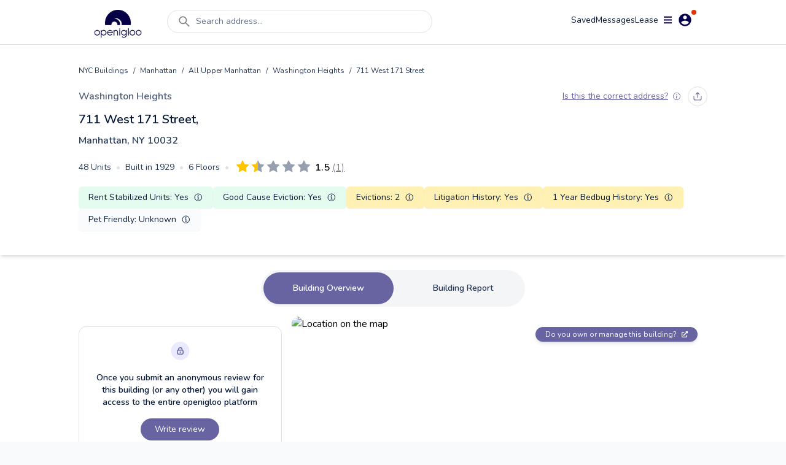

--- FILE ---
content_type: text/html; charset=utf-8
request_url: https://www.openigloo.com/building/nyc/1063419-1021390193/manhattan-washington-heights-711-west-171-street-10032
body_size: 60357
content:
<!DOCTYPE html><html><head><meta charSet="utf-8"/><meta name="viewport" content="initial-scale=1, width=device-width, viewport-fit=cover, interactive-widget=resizes-content, maximum-scale=1, user-scalable=no"/><link rel="manifest" href="/manifest.json"/><script type="application/ld+json">{"@context":"https://schema.org","@type":"ApartmentComplex","name":"711 West 171 Street, Manhattan, NY 10032","address":{"@type":"PostalAddress","streetAddress":"711 West 171 Street, Manhattan, NY 10032","addressLocality":"Manhattan","addressRegion":"NY","postalCode":"10032"},"numberOfAccommodationUnits":{"@type":"QuantitativeValue"},"description":"711 West 171 Street, Manhattan, NY 10032, built in 1929, 6 floors, 48 units, 31 open violations, 2 litigations, 1 bedbug infestation reports in the last 1 year","url":"https://openigloo.com/building/New York/bc65ad28-2f8e-4729-8407-53916d72c879/manhattan-washington-heights-711-west-171-street-10032","latitude":40.844621,"longitude":-73.941846}</script><script type="application/ld+json">{"@context":"https://schema.org","@type":"FAQPage","name":"711 West 171 Street, Manhattan, NY 10032 NY public data","mainEntity":[{"@type":"Question","name":"Which neighborhood does 711 West 171 Street, Manhattan, NY 10032 fall under?","acceptedAnswer":{"@type":"Answer","text":"In the neighborhood Washington Heights, New York"}},{"@type":"Question","name":"Does 711 West 171 Street, Manhattan, NY 10032 have any open violations?","acceptedAnswer":{"@type":"Answer","text":"This building has 31 open violations"}},{"@type":"Question","name":"In the past year, did any apartments in 711 West 171 Street, Manhattan, NY 10032 have bedbug infestations?","acceptedAnswer":{"@type":"Answer","text":"In the past year, this building had 1 reports of bedbug infestations"}}],"dateModified":"2026-01-01"}</script><script type="application/ld+json">{"@context":"https://schema.org","@type":"UserReview","name":"A disgusting joke","reviewAspect":"Buidling and building management","reviewBody":"Pros: Nothing is good Cons: Super does nothing but lie! Abro is the company that runs the building and they are useless as well. Packages have been stolen, roofs leak,  Neighbor’s playing loud music and stomping around till 2am on a weekday, building has roaches and bed bugs, nothing is new. It’s falling apart. They do nothing but lie, this should be illegal how they run this building and get away with it Advice to owner: Wake up! You have a super taking advantage of living there, selling food out of his home, living rent free! Tenants acting like animals and a building falling apart! All you care about is $! Disgusting","reviewRating":{"@type":"Rating","author":{"@type":"Person","name":"openigloo tenant"},"bestRating":5,"worstRating":1,"ratingValue":1.5},"author":{"@type":"Person","name":"openigloo tenant"},"about":{"@context":"https://schema.org","@type":"ApartmentComplex","name":"711 West 171 Street, Manhattan, NY 10032","address":{"@type":"PostalAddress","streetAddress":"711 West 171 Street, Manhattan, NY 10032","addressLocality":"Manhattan","addressRegion":"NY","postalCode":"10032"},"numberOfAccommodationUnits":{"@type":"QuantitativeValue"},"description":"711 West 171 Street, Manhattan, NY 10032, built in 1929, 6 floors, 48 units, 31 open violations, 2 litigations, 1 bedbug infestation reports in the last 1 year","url":"https://openigloo.com/building/New York/bc65ad28-2f8e-4729-8407-53916d72c879/manhattan-washington-heights-711-west-171-street-10032","latitude":40.844621,"longitude":-73.941846},"itemReviewed":[{"@context":"https://schema.org","@type":"LocalBusiness","name":"711 West 171 Street, Manhattan, NY 10032","address":{"@type":"PostalAddress","streetAddress":"711 West 171 Street, Manhattan, NY 10032","addressLocality":"Manhattan","addressRegion":"NY","postalCode":"10032"},"aggregateRating":{"worstRating":1,"bestRating":5,"ratingCount":1,"ratingValue":1.5,"name":"711 West 171 Street, Manhattan, NY 10032"},"image":"https://api.mapbox.com/styles/v1/openigloo/clb3frvi9004z14pp6jplq03x/static/url-https%3A%2F%2Fstatic.openigloo.com%2Fpin.png(-73.941846,40.844621)/-73.941846,40.844621,14/640x640@2x?access_token=pk.eyJ1Ijoib3BlbmlnbG9vIiwiYSI6ImNsYjNmMjVwdzBjeHgzd21wYmJmZDB0eGYifQ.XZvZCOh51yXuDBE-I3Bg0A","url":"https://openigloo.com/building/New York/bc65ad28-2f8e-4729-8407-53916d72c879/manhattan-washington-heights-711-west-171-street-10032","description":""}],"dateModified":"2021-11-16"}</script><title>711 West 171 Street, Manhattan, NY 10032 Reviewed Apartment Building | openigloo</title><meta name="description" content="Share a review about 711 West 171 Street, Manhattan, NY 10032, built in 1929, 6 floors, 48 units, 31 open violations, 2 litigations, 1 bedbug infestation reports in the last 1 year. Read what other renters have to say about living here!"/><meta property="og:title" content="711 West 171 Street, Manhattan, NY 10032 Reviewed Apartment Building | openigloo"/><meta property="og:description" content="Share a review about 711 West 171 Street, Manhattan, NY 10032, built in 1929, 6 floors, 48 units, 31 open violations, 2 litigations, 1 bedbug infestation reports in the last 1 year. Read what other renters have to say about living here!"/><meta property="twitter:title" content="711 West 171 Street, Manhattan, NY 10032 Reviewed Apartment Building | openigloo"/><meta property="twitter:description" content="Share a review about 711 West 171 Street, Manhattan, NY 10032, built in 1929, 6 floors, 48 units, 31 open violations, 2 litigations, 1 bedbug infestation reports in the last 1 year. Read what other renters have to say about living here!"/><meta property="og:type" content="website"/><meta property="og:url" content="https://www.openigloo.com/building/nyc/1063419-1021390193/manhattan-washington-heights-711-west-171-street-10032"/><meta property="og:image" content="https://api.mapbox.com/styles/v1/openigloo/clb3frvi9004z14pp6jplq03x/static/url-https%3A%2F%2Fstatic.openigloo.com%2Fpin.png(-73.941846,40.844621)/-73.941846,40.844621,14/640x640@2x?access_token=pk.eyJ1Ijoib3BlbmlnbG9vIiwiYSI6ImNsYjNmMjVwdzBjeHgzd21wYmJmZDB0eGYifQ.XZvZCOh51yXuDBE-I3Bg0A"/><meta property="twitter:card" content="summary_large_image"/><meta property="twitter:url" content="https://www.openigloo.com/building/nyc/1063419-1021390193/manhattan-washington-heights-711-west-171-street-10032"/><meta property="twitter:image" content="https://www.openigloo.comhttps://api.mapbox.com/styles/v1/openigloo/clb3frvi9004z14pp6jplq03x/static/url-https%3A%2F%2Fstatic.openigloo.com%2Fpin.png(-73.941846,40.844621)/-73.941846,40.844621,14/640x640@2x?access_token=pk.eyJ1Ijoib3BlbmlnbG9vIiwiYSI6ImNsYjNmMjVwdzBjeHgzd21wYmJmZDB0eGYifQ.XZvZCOh51yXuDBE-I3Bg0A"/><meta name="apple-itunes-app" content="app-id=1521697583"/><meta name="google-play-app" content="app-id=com.openigloo"/><link rel="apple-touch-icon" sizes="180x180" href="/apple-touch-icon.png"/><link rel="icon" type="image/png" sizes="32x32" href="/favicon-32x32.png"/><link rel="icon" type="image/png" sizes="16x16" href="/favicon-16x16.png"/><meta name="msapplication-TileColor" content="#070052"/><meta name="theme-color" content="#ffffff"/><link rel="canonical" href="https://www.openigloo.com/building/nyc/1063419-1021390193/manhattan-washington-heights-711-west-171-street-10032"/><meta name="next-head-count" content="26"/><meta name="application-name" content="Read Landlord Reviews &amp; Find Highly-Rated Apartments | openigloo"/><meta name="apple-mobile-web-app-capable" content="yes"/><meta name="apple-mobile-web-app-status-bar-style" content="default"/><meta name="apple-mobile-web-app-title" content="Read Landlord Reviews &amp; Find Highly-Rated Apartments | openigloo"/><meta name="format-detection" content="telephone=no"/><meta name="mobile-web-app-capable" content="yes"/><meta http-equiv="X-UA-Compatible" content="IE=edge"/><meta name="theme-color" content="#6764A1"/><link rel="shortcut icon" href="/favicon.ico"/><link rel="apple-touch-icon" sizes="57x57" href="/icons/apple-icon-57x57.png"/><link rel="apple-touch-icon" sizes="60x60" href="/icons/apple-icon-60x60.png"/><link rel="apple-touch-icon" sizes="72x72" href="/icons/apple-icon-72x72.png"/><link rel="apple-touch-icon" sizes="76x76" href="/icons/apple-icon-76x76.png"/><link rel="apple-touch-icon" sizes="114x114" href="/icons/apple-icon-114x114.png"/><link rel="apple-touch-icon" sizes="120x120" href="/icons/apple-icon-120x120.png"/><link rel="apple-touch-icon" sizes="144x144" href="/icons/apple-icon-144x144.png"/><link rel="apple-touch-icon" sizes="152x152" href="/icons/apple-icon-152x152.png"/><link rel="apple-touch-icon" sizes="180x180" href="/icons/apple-icon-180x180.png"/><link rel="icon" type="image/png" sizes="192x192" href="/icons/android-icon-192x192.png"/><link rel="icon" type="image/png" sizes="32x32" href="/icons/favicon-32x32.png"/><link rel="icon" type="image/png" sizes="96x96" href="/icons/favicon-96x96.png"/><link rel="icon" type="image/png" sizes="16x16" href="/icons/favicon-16x16.png"/><meta name="msapplication-TileColor" content="#ffffff"/><meta name="msapplication-TileImage" content="/ms-icon-144x144.png"/><meta name="theme-color" content="#ffffff"/><link rel="stylesheet" data-href="https://fonts.googleapis.com/css2?family=Nunito:wght@300;400;600;700;800&amp;display=swap"/><link rel="preload" href="/_next/static/css/ae30a7b118198b15.css" as="style"/><link rel="stylesheet" href="/_next/static/css/ae30a7b118198b15.css" data-n-g=""/><noscript data-n-css=""></noscript><script defer="" nomodule="" src="/_next/static/chunks/polyfills-c67a75d1b6f99dc8.js"></script><script defer="" src="/_next/static/chunks/0b308cfb-2726ce7b709a09dd.js"></script><script defer="" src="/_next/static/chunks/6725-01b1c1848818648d.js"></script><script defer="" src="/_next/static/chunks/6597-f9e49fe49b05c360.js"></script><script defer="" src="/_next/static/chunks/9783.3fba403fba368822.js"></script><script defer="" src="/_next/static/chunks/1481.96aeb23a11ec8679.js"></script><script src="/_next/static/chunks/webpack-e80f4ba13a51adf9.js" defer=""></script><script src="/_next/static/chunks/framework-560765ab0625ba27.js" defer=""></script><script src="/_next/static/chunks/main-53b863635bfe6180.js" defer=""></script><script src="/_next/static/chunks/pages/_app-e56cd7df5de57bb3.js" defer=""></script><script src="/_next/static/chunks/pages/building/%5Bcity%5D/%5BbuildingId%5D/%5BaddressSlug%5D-e17cf734a3ffd1aa.js" defer=""></script><script src="/_next/static/VN4I7eEbQCdSuAc_G5wlu/_buildManifest.js" defer=""></script><script src="/_next/static/VN4I7eEbQCdSuAc_G5wlu/_ssgManifest.js" defer=""></script><link rel="stylesheet" href="https://fonts.googleapis.com/css2?family=Nunito:wght@300;400;600;700;800&display=swap"/></head><body><div id="__next" data-reactroot=""><div class="flex flex-col bg-white min-h-screen"><div class="flex min-h-screen flex-col bg-white"><nav class="sticky top-0 z-[51] mx-auto w-full transition-all duration-300 bg-white border-b border-light-40"><div class=" mx-auto my-auto   max-w-screen-lg px-2 pt-2 text-white"><div class="relative flex w-full flex-row items-start justify-between space-y-2"><a class="relative my-2 mr-4 flex h-12 w-28 items-center justify-center self-center hover:cursor-pointer" href="/"><span style="box-sizing:border-box;display:block;overflow:hidden;width:initial;height:initial;background:none;opacity:1;border:0;margin:0;padding:0;position:absolute;top:0;left:0;bottom:0;right:0"><img alt="Home" src="[data-uri]" decoding="async" data-nimg="fill" style="position:absolute;top:0;left:0;bottom:0;right:0;box-sizing:border-box;padding:0;border:none;margin:auto;display:block;width:0;height:0;min-width:100%;max-width:100%;min-height:100%;max-height:100%;object-fit:contain"/><noscript><img alt="Home" src="https://static.openigloo.com/images-web/logo.png" decoding="async" data-nimg="fill" style="position:absolute;top:0;left:0;bottom:0;right:0;box-sizing:border-box;padding:0;border:none;margin:auto;display:block;width:0;height:0;min-width:100%;max-width:100%;min-height:100%;max-height:100%;object-fit:contain" loading="lazy"/></noscript></span></a><div class="flex-1 mx-2 flex w-full"><div class="w-full"><div class="mb-2.5 flex w-full cursor-pointer items-center space-x-2 rounded-full border border-light-40 bg-white px-4 py-1.5 false false"><svg stroke="currentColor" fill="currentColor" stroke-width="0" viewBox="0 0 1024 1024" color="grey" style="color:grey" height="24" width="24" xmlns="http://www.w3.org/2000/svg"><path d="M909.6 854.5L649.9 594.8C690.2 542.7 712 479 712 412c0-80.2-31.3-155.4-87.9-212.1-56.6-56.7-132-87.9-212.1-87.9s-155.5 31.3-212.1 87.9C143.2 256.5 112 331.8 112 412c0 80.1 31.3 155.5 87.9 212.1C256.5 680.8 331.8 712 412 712c67 0 130.6-21.8 182.7-62l259.7 259.6a8.2 8.2 0 0 0 11.6 0l43.6-43.5a8.2 8.2 0 0 0 0-11.6zM570.4 570.4C528 612.7 471.8 636 412 636s-116-23.3-158.4-65.6C211.3 528 188 471.8 188 412s23.3-116.1 65.6-158.4C296 211.3 352.2 188 412 188s116.1 23.2 158.4 65.6S636 352.2 636 412s-23.3 116.1-65.6 158.4z"></path></svg><div class="inline-flex w-full whitespace-nowrap text-sm text-mid-300 sm:pr-24">Search address...</div></div></div></div><div class="flex-1 flex flex-row flex-wrap items-center justify-end gap-6"><a rel="noreferrer nofollow" href="/profile/saved-items?tab=listings" class="cursor-pointer text-sm text-dark-900">Saved</a><div class="relative inline-flex cursor-pointer items-center justify-center"><div class="relative flex items-center justify-center gap-1"><div class="text-sm text-dark-900">Messages</div></div></div><a rel="noreferrer nofollow" href="/profile/tenant-portal" class="text-sm text-dark-900">Lease</a><div><div class="z-50 flex items-center justify-center"><div class="relative mr-2 inline-flex items-center space-x-2 rounded-full bg-white p-1 px-2 hover:cursor-pointer"><svg stroke="currentColor" fill="currentColor" stroke-width="0" viewBox="0 0 448 512" color="#070052" style="color:#070052" height="15" width="15" xmlns="http://www.w3.org/2000/svg"><path d="M16 132h416c8.837 0 16-7.163 16-16V76c0-8.837-7.163-16-16-16H16C7.163 60 0 67.163 0 76v40c0 8.837 7.163 16 16 16zm0 160h416c8.837 0 16-7.163 16-16v-40c0-8.837-7.163-16-16-16H16c-8.837 0-16 7.163-16 16v40c0 8.837 7.163 16 16 16zm0 160h416c8.837 0 16-7.163 16-16v-40c0-8.837-7.163-16-16-16H16c-8.837 0-16 7.163-16 16v40c0 8.837 7.163 16 16 16z"></path></svg><svg stroke="currentColor" fill="currentColor" stroke-width="0" viewBox="0 0 512 512" color="#070052" style="color:#070052" height="25" width="25" xmlns="http://www.w3.org/2000/svg"><path d="M256 48C141.6 48 48 141.6 48 256s93.6 208 208 208 208-93.6 208-208S370.4 48 256 48zm0 62.4c34.3 0 62.4 28.1 62.4 62.4s-28.1 62.4-62.4 62.4-62.4-28.1-62.4-62.4 28.1-62.4 62.4-62.4zm0 300.4c-52 0-97.8-27-124.8-66.6 1-41.6 83.2-64.5 124.8-64.5s123.8 22.9 124.8 64.5c-27 39.5-72.8 66.6-124.8 66.6z"></path></svg><span class="absolute top-0 right-0.5 h-2 w-2 rounded-full bg-red-400"></span></div></div></div></div></div></div></nav><div></div><div class="flex-1 relative"><div><div><div class="my-8"><div class="mb-6 shadow-md"><div class="mx-auto max-w-screen-lg px-4 pb-2 lg:px-0"><div class="pb-4"><div class="flex flex-wrap items-center text-xs leading-5 text-dark-700"><a href="/buildings">NYC Buildings</a><div class="px-2">/</div><a href="/buildings/borough/manhattan">Manhattan</a><div class="px-2">/</div><a href="/buildings/all-upper-manhattan">All Upper Manhattan</a><div class="px-2">/</div><a href="/buildings/washington-heights">Washington Heights</a><div class="px-2">/</div><div>711 West 171 Street</div></div></div><div class="flex items-center justify-between"><a class="text-base font-semibold text-mid-400" rel="noreferrer" href="/buildings/washington-heights">Washington Heights</a><div class="flex items-center"><div class="pr-3"></div><div class="hidden sm:block"><div class="flex space-x-2"><div class="py-2 px-2 rounded-full cursor-pointer border border-light-40" data-for="5248b2dd-08f1-4a4d-80cc-1a66dd0d3edc" data-event="click focus" data-tip="custom show"><svg width="14" height="14" viewBox="0 0 14 14" fill="none" xmlns="http://www.w3.org/2000/svg" stroke="none" class=""><path d="M13 7v2.8c0 1.12 0 1.68-.218 2.108a2 2 0 0 1-.874.874C11.48 13 10.92 13 9.8 13H4.2c-1.12 0-1.68 0-2.108-.218a2 2 0 0 1-.874-.874C1 11.48 1 10.92 1 9.8V7m8.667-3.333L7 1m0 0L4.333 3.667M7 1v8" stroke="#6764A1" stroke-width="1.2" stroke-linecap="round" stroke-linejoin="round"></path></svg><span></span></div></div></div></div></div><div class="pt-2"><h1 class="text-xl font-semibold text-dark-900"> <!-- -->711 West 171 Street<!-- -->,<div class="pt-2 !text-base !text-dark-700">Manhattan, NY<!-- --> <!-- --> 10032</div></h1></div><div class="my-2 items-center sm:my-0 sm:flex"><div class="inline-flex flex-wrap !text-sm text-dark-700 sm:my-4"><div class="inline-flex items-center space-x-2 whitespace-nowrap pr-2 pb-2 sm:pb-0"><h2>48<!-- --> Units</h2><span class="text-light-40">•</span></div><div class="inline-flex items-center space-x-2 whitespace-nowrap pr-2 pb-2 sm:pb-0"><h2>Built in <!-- -->1929</h2><span class="text-light-40">•</span></div><div class="inline-flex items-center space-x-2 whitespace-nowrap pr-2 pb-2 sm:pb-0"><h2>6<!-- --> Floors</h2><span class="hidden pr-1 text-light-40 sm:block">•</span></div></div><div class="flex items-center sm:my-4"><a href="#reviews" class="flex items-center"><h2 class="hidden">Average Rating from 1 reviews: 1.5</h2><div class="border-box block align-middle pt-1"><svg class="absolute z-0 h-0 w-0 fill-current"><defs><linearGradient id="starGrad385133285300927" x1="0%" y1="0%" x2="100%" y2="0%"><stop offset="0%" class="stop-color-first" style="stop-color:#FFC400;stop-opacity:1"></stop><stop offset="50%" class="stop-color-first" style="stop-color:#FFC400;stop-opacity:1"></stop><stop offset="50%" class="stop-color-final" style="stop-color:#97A0AF;stop-opacity:1"></stop><stop offset="100%" class="stop-color-final" style="stop-color:#97A0AF;stop-opacity:1"></stop></linearGradient></defs></svg><button class="cursor-default relative  inline-block focus:outline-none" style="margin-right:5px"><svg class="h-4 w-4 sm:h-5 sm:w-5" viewBox="0 0 16 16"><path class="fill-current" d="M3.612 15.443c-.386.198-.824-.149-.746-.592l.83-4.73L.173 6.765c-.329-.314-.158-.888.283-.95l4.898-.696L7.538.792c.197-.39.73-.39.927 0l2.184 4.327 4.898.696c.441.062.612.636.283.95l-3.523 3.356.83 4.73c.078.443-.36.79-.746.592L8 13.187l-4.389 2.256z" style="fill:#FFC400"></path></svg></button><button class="cursor-default relative  inline-block focus:outline-none" style="margin-right:5px"><svg class="h-4 w-4 sm:h-5 sm:w-5" viewBox="0 0 16 16"><path class="fill-current" d="M3.612 15.443c-.386.198-.824-.149-.746-.592l.83-4.73L.173 6.765c-.329-.314-.158-.888.283-.95l4.898-.696L7.538.792c.197-.39.73-.39.927 0l2.184 4.327 4.898.696c.441.062.612.636.283.95l-3.523 3.356.83 4.73c.078.443-.36.79-.746.592L8 13.187l-4.389 2.256z" style="fill:url(&#x27;#starGrad385133285300927&#x27;)"></path></svg></button><button class="cursor-default relative  inline-block focus:outline-none" style="margin-right:5px"><svg class="h-4 w-4 sm:h-5 sm:w-5" viewBox="0 0 16 16"><path class="fill-current" d="M3.612 15.443c-.386.198-.824-.149-.746-.592l.83-4.73L.173 6.765c-.329-.314-.158-.888.283-.95l4.898-.696L7.538.792c.197-.39.73-.39.927 0l2.184 4.327 4.898.696c.441.062.612.636.283.95l-3.523 3.356.83 4.73c.078.443-.36.79-.746.592L8 13.187l-4.389 2.256z" style="fill:#97A0AF"></path></svg></button><button class="cursor-default relative  inline-block focus:outline-none" style="margin-right:5px"><svg class="h-4 w-4 sm:h-5 sm:w-5" viewBox="0 0 16 16"><path class="fill-current" d="M3.612 15.443c-.386.198-.824-.149-.746-.592l.83-4.73L.173 6.765c-.329-.314-.158-.888.283-.95l4.898-.696L7.538.792c.197-.39.73-.39.927 0l2.184 4.327 4.898.696c.441.062.612.636.283.95l-3.523 3.356.83 4.73c.078.443-.36.79-.746.592L8 13.187l-4.389 2.256z" style="fill:#97A0AF"></path></svg></button><button class="cursor-default relative  inline-block focus:outline-none" style="margin-right:0px"><svg class="h-4 w-4 sm:h-5 sm:w-5" viewBox="0 0 16 16"><path class="fill-current" d="M3.612 15.443c-.386.198-.824-.149-.746-.592l.83-4.73L.173 6.765c-.329-.314-.158-.888.283-.95l4.898-.696L7.538.792c.197-.39.73-.39.927 0l2.184 4.327 4.898.696c.441.062.612.636.283.95l-3.523 3.356.83 4.73c.078.443-.36.79-.746.592L8 13.187l-4.389 2.256z" style="fill:#97A0AF"></path></svg></button></div><div class="inline-flex items-center undefined"><div class="ml-1 text-left"><data class="font-semibold ml-1" value="1.5">1.5</data><data class="ml-1 font-thin text-gray-500 underline" value="1">(1)</data></div></div></a></div></div><div><div class="grid grid-cols-2 items-center gap-2 pb-8 mb-0 sm:flex sm:flex-wrap"><div class="flex h-full items-center justify-between space-x-2 rounded-md bg-light-10 p-2 px-4 shadow-sm bg-green-50 
        cursor-pointer col-span-1"><div class="text-sm text-dark-900">Rent Stabilized Units<!-- -->: <!-- -->Yes</div><div><svg stroke="currentColor" fill="currentColor" stroke-width="0" viewBox="0 0 512 512" color="#061938" style="color:#061938" height="16" width="16" xmlns="http://www.w3.org/2000/svg"><path fill="none" stroke-miterlimit="10" stroke-width="32" d="M248 64C146.39 64 64 146.39 64 248s82.39 184 184 184 184-82.39 184-184S349.61 64 248 64z"></path><path fill="none" stroke-linecap="round" stroke-linejoin="round" stroke-width="32" d="M220 220h32v116"></path><path fill="none" stroke-linecap="round" stroke-miterlimit="10" stroke-width="32" d="M208 340h88"></path><path d="M248 130a26 26 0 1026 26 26 26 0 00-26-26z"></path></svg></div></div><div class="flex h-full items-center justify-between space-x-2 rounded-md bg-light-10 p-2 px-4 shadow-sm bg-green-50 
        cursor-pointer "><div class="text-sm text-dark-900">Good Cause Eviction<!-- -->: <!-- -->Yes</div><div><svg stroke="currentColor" fill="currentColor" stroke-width="0" viewBox="0 0 512 512" color="#061938" style="color:#061938" height="16" width="16" xmlns="http://www.w3.org/2000/svg"><path fill="none" stroke-miterlimit="10" stroke-width="32" d="M248 64C146.39 64 64 146.39 64 248s82.39 184 184 184 184-82.39 184-184S349.61 64 248 64z"></path><path fill="none" stroke-linecap="round" stroke-linejoin="round" stroke-width="32" d="M220 220h32v116"></path><path fill="none" stroke-linecap="round" stroke-miterlimit="10" stroke-width="32" d="M208 340h88"></path><path d="M248 130a26 26 0 1026 26 26 26 0 00-26-26z"></path></svg></div></div><div class="flex h-full items-center justify-between space-x-2 rounded-md bg-light-10 p-2 px-4 shadow-sm bg-yellow-75 
        cursor-pointer "><div class="text-sm text-dark-900">Evictions<!-- -->: <!-- -->2</div><div><svg stroke="currentColor" fill="currentColor" stroke-width="0" viewBox="0 0 512 512" color="#061938" style="color:#061938" height="16" width="16" xmlns="http://www.w3.org/2000/svg"><path fill="none" stroke-miterlimit="10" stroke-width="32" d="M248 64C146.39 64 64 146.39 64 248s82.39 184 184 184 184-82.39 184-184S349.61 64 248 64z"></path><path fill="none" stroke-linecap="round" stroke-linejoin="round" stroke-width="32" d="M220 220h32v116"></path><path fill="none" stroke-linecap="round" stroke-miterlimit="10" stroke-width="32" d="M208 340h88"></path><path d="M248 130a26 26 0 1026 26 26 26 0 00-26-26z"></path></svg></div></div><div class="flex h-full items-center justify-between space-x-2 rounded-md bg-light-10 p-2 px-4 shadow-sm bg-yellow-75 
        cursor-pointer "><div class="text-sm text-dark-900">Litigation History<!-- -->: <!-- -->Yes</div><div><svg stroke="currentColor" fill="currentColor" stroke-width="0" viewBox="0 0 512 512" color="#061938" style="color:#061938" height="16" width="16" xmlns="http://www.w3.org/2000/svg"><path fill="none" stroke-miterlimit="10" stroke-width="32" d="M248 64C146.39 64 64 146.39 64 248s82.39 184 184 184 184-82.39 184-184S349.61 64 248 64z"></path><path fill="none" stroke-linecap="round" stroke-linejoin="round" stroke-width="32" d="M220 220h32v116"></path><path fill="none" stroke-linecap="round" stroke-miterlimit="10" stroke-width="32" d="M208 340h88"></path><path d="M248 130a26 26 0 1026 26 26 26 0 00-26-26z"></path></svg></div></div><div class="flex h-full items-center justify-between space-x-2 rounded-md bg-light-10 p-2 px-4 shadow-sm bg-yellow-75 
        cursor-pointer "><div class="text-sm text-dark-900">1 Year Bedbug History<!-- -->: <!-- -->Yes</div><div><svg stroke="currentColor" fill="currentColor" stroke-width="0" viewBox="0 0 512 512" color="#061938" style="color:#061938" height="16" width="16" xmlns="http://www.w3.org/2000/svg"><path fill="none" stroke-miterlimit="10" stroke-width="32" d="M248 64C146.39 64 64 146.39 64 248s82.39 184 184 184 184-82.39 184-184S349.61 64 248 64z"></path><path fill="none" stroke-linecap="round" stroke-linejoin="round" stroke-width="32" d="M220 220h32v116"></path><path fill="none" stroke-linecap="round" stroke-miterlimit="10" stroke-width="32" d="M208 340h88"></path><path d="M248 130a26 26 0 1026 26 26 26 0 00-26-26z"></path></svg></div></div><div class="flex h-full items-center justify-between space-x-2 rounded-md bg-light-10 p-2 px-4 shadow-sm null 
        false "><div class="text-sm text-dark-900">Pet Friendly<!-- -->: <!-- -->Unknown</div><div></div></div></div><div></div></div></div></div><div class="px-2"><div></div><div class="z-50 "><div class="my-2 mx-auto flex w-fit items-center justify-center space-x-1 rounded-full bg-light-20 p-1 sm:space-x-4"><div class="cursor-pointer rounded-full px-4 py-4 text-sm font-semibold text-dark-700 sm:px-12 !bg-primary !text-white">Building Overview</div><div class="cursor-pointer rounded-full px-4 py-4 text-sm font-semibold text-dark-700 sm:px-12 ">Building Report<!-- --> </div></div></div></div><div class="mx-auto mt-4 max-w-screen-lg px-4 lg:px-0"><div><div class="space-y-4 md:grid md:grid-cols-3 md:gap-4 md:space-y-0"><div class="md:col-span-1"><div class="mt-4 rounded-xl border border-light-40 bg-white py-6 px-4 md:px-6"><div class="flex flex-col items-center justify-center space-y-3 text-center"><div><span style="box-sizing:border-box;display:inline-block;overflow:hidden;width:initial;height:initial;background:none;opacity:1;border:0;margin:0;padding:0;position:relative;max-width:100%"><span style="box-sizing:border-box;display:block;width:initial;height:initial;background:none;opacity:1;border:0;margin:0;padding:0;max-width:100%"><img style="display:block;max-width:100%;width:initial;height:initial;background:none;opacity:1;border:0;margin:0;padding:0" alt="" aria-hidden="true" src="data:image/svg+xml,%3csvg%20xmlns=%27http://www.w3.org/2000/svg%27%20version=%271.1%27%20width=%2731%27%20height=%2730%27/%3e"/></span><img alt="lock" src="[data-uri]" decoding="async" data-nimg="intrinsic" style="position:absolute;top:0;left:0;bottom:0;right:0;box-sizing:border-box;padding:0;border:none;margin:auto;display:block;width:0;height:0;min-width:100%;max-width:100%;min-height:100%;max-height:100%"/><noscript><img alt="lock" src="/_next/static/media/lock-bg.5c307314.svg" decoding="async" data-nimg="intrinsic" style="position:absolute;top:0;left:0;bottom:0;right:0;box-sizing:border-box;padding:0;border:none;margin:auto;display:block;width:0;height:0;min-width:100%;max-width:100%;min-height:100%;max-height:100%" loading="lazy"/></noscript></span></div><div class="text-sm font-semibold text-dark-900">Once you submit an anonymous review for this building (or any other) you will gain access to the entire openigloo platform</div><div><button class=" text-white bg-primary rounded-3xl py-2 px-4 focus:outline-none min-w-24
        m-1 mx-auto inline-flex cursor-pointer items-center justify-center text-center  text-sm">Write review</button></div></div></div></div><div class="md:col-span-2"><div class="relative w-full rounded-xl"><div><div class="react-multi-carousel-list visible sm:hidden rounded-xl h-full w-full "><ul class="react-multi-carousel-track " style="transition:none;overflow:unset;transform:translate3d(0px,0,0)"></ul></div></div><div class="absolute top-4 right-4"><a target="_blank" class="inline-flex items-center space-x-2 rounded-2xl bg-bluegray-300 py-1 px-4 text-xs text-light-10 shadow-md" href="https://manager.openigloo.com"><span>Do you own or manage this building?</span><svg stroke="currentColor" fill="currentColor" stroke-width="0" viewBox="0 0 512 512" height="10" width="10" xmlns="http://www.w3.org/2000/svg"><path d="M432,320H400a16,16,0,0,0-16,16V448H64V128H208a16,16,0,0,0,16-16V80a16,16,0,0,0-16-16H48A48,48,0,0,0,0,112V464a48,48,0,0,0,48,48H400a48,48,0,0,0,48-48V336A16,16,0,0,0,432,320ZM488,0h-128c-21.37,0-32.05,25.91-17,41l35.73,35.73L135,320.37a24,24,0,0,0,0,34L157.67,377a24,24,0,0,0,34,0L435.28,133.32,471,169c15,15,41,4.5,41-17V24A24,24,0,0,0,488,0Z"></path></svg></a></div></div><div class="mt-2 text-center"><div class="items-center justify-between text-center"><div><button class=" text-white  rounded-3xl py-2 px-4 focus:outline-none min-w-24
        m-1 mx-auto inline-flex cursor-pointer items-center justify-center text-center  !px-4 text-sm !text-bluegray-300 underline"><div class="flex items-start"><svg stroke="currentColor" fill="none" stroke-width="2" viewBox="0 0 24 24" stroke-linecap="round" stroke-linejoin="round" class="mr-1.5 mt-1 sm:mt-0.5" height="1em" width="1em" xmlns="http://www.w3.org/2000/svg"><path d="M23 19a2 2 0 0 1-2 2H3a2 2 0 0 1-2-2V8a2 2 0 0 1 2-2h4l2-3h6l2 3h4a2 2 0 0 1 2 2z"></path><circle cx="12" cy="13" r="4"></circle></svg>Upload a photo of what this building looks like</div></button></div></div></div></div></div><div class="my-4 h-px bg-gray-200 my-8"></div></div><div><h2 class="mb-4 text-xl font-semibold text-dark-900">Renters Recommendations</h2><div class="relative grid w-full grid-rows-2 gap-6 md:grid-cols-2 md:grid-rows-1"><div class="flex items-center space-x-5  rounded-2xl bg-white px-4 py-4 shadow-md md:px-6"><div class="flex-shrink-0"><div class="relative overflow-hidden" style="width:90px;height:90px;border-radius:45px;background-color:#EAEAFF"><div class="absolute top-0 overflow-hidden" style="width:45px;height:90px;left:0"><div class="absolute top-0 right-0 origin-fir" id="id1" style="left:45px;width:45px;height:90px;border-top-left-radius:0;border-bottom-left-radius:0;background-color:#424067;transform:rotate(0deg)"></div></div><div class="absolute top-0 left-0 overflow-hidden " style="width:45px;height:90px;left:45px"><div class="absolute top-0 left-0 origin-sec overflow-hidden" id="id2" style="left:-45px;width:45px;height:90px;border-top-right-radius:0;border-bottom-right-radius:0;background-color:#424067;transform:rotate(0deg)"></div></div><h3 class="relative flex flex-col items-center justify-center text-center" style="left:4px;top:4px;width:82px;height:82px;border-radius:41px;background-color:#FFFFFF"><div class="w-3/5 text-center text-xs font-normal text-regular"></div><div><svg width="31" height="31" viewBox="0 0 31 31" fill="none" xmlns="http://www.w3.org/2000/svg" stroke="none" class="text-bluegray-500"><path d="M19.74 29.251v-8.1c0-.84 0-1.26-.163-1.581a1.5 1.5 0 0 0-.656-.655c-.32-.164-.74-.164-1.58-.164h-4.2c-.84 0-1.26 0-1.582.163a1.5 1.5 0 0 0-.655.656c-.164.32-.164.74-.164 1.581v8.1m-9-21a4.5 4.5 0 1 0 9 0 4.5 4.5 0 1 0 9 0 4.5 4.5 0 1 0 9 0m-22.2 21h17.4c1.68 0 2.52 0 3.162-.327a3 3 0 0 0 1.311-1.311c.327-.642.327-1.482.327-3.162v-17.4c0-1.68 0-2.52-.327-3.162a3 3 0 0 0-1.31-1.311c-.642-.327-1.483-.327-3.163-.327H6.54c-1.68 0-2.52 0-3.162.327a3 3 0 0 0-1.31 1.311c-.328.642-.328 1.482-.328 3.162v17.4c0 1.68 0 2.52.327 3.162a3 3 0 0 0 1.311 1.311c.642.327 1.482.327 3.162.327Z" stroke="currentColor" stroke-width="3.02" stroke-linecap="round" stroke-linejoin="round"></path></svg></div></h3></div></div><div class="text-left text-bluegray-500"><span class="text-2xl font-semibold blur-sm">--</span><span> <!-- -->of renters recommend this building</span></div></div><div class="flex items-center space-x-5  rounded-2xl bg-white px-4 py-4 shadow-md md:px-6"><div class="flex-shrink-0"><div class="relative overflow-hidden" style="width:90px;height:90px;border-radius:45px;background-color:#EAEAFF"><div class="absolute top-0 overflow-hidden" style="width:45px;height:90px;left:0"><div class="absolute top-0 right-0 origin-fir" id="id1" style="left:45px;width:45px;height:90px;border-top-left-radius:0;border-bottom-left-radius:0;background-color:#424067;transform:rotate(0deg)"></div></div><div class="absolute top-0 left-0 overflow-hidden " style="width:45px;height:90px;left:45px"><div class="absolute top-0 left-0 origin-sec overflow-hidden" id="id2" style="left:-45px;width:45px;height:90px;border-top-right-radius:0;border-bottom-right-radius:0;background-color:#424067;transform:rotate(0deg)"></div></div><h3 class="relative flex flex-col items-center justify-center text-center" style="left:4px;top:4px;width:82px;height:82px;border-radius:41px;background-color:#FFFFFF"><div class="w-3/5 text-center text-xs font-normal text-regular"></div><div><svg width="34" height="31" viewBox="0 0 34 31" fill="none" xmlns="http://www.w3.org/2000/svg" stroke="none" class="text-bluegray-500"><path d="M17.24 21.001h-6.75c-2.093 0-3.14 0-3.991.258a6 6 0 0 0-4 4c-.259.852-.259 1.899-.259 3.992m21-4.5 3 3 6-6M20.99 9.001a6.75 6.75 0 1 1-13.5 0 6.75 6.75 0 0 1 13.5 0Z" stroke="currentColor" stroke-width="3.02" stroke-linecap="round" stroke-linejoin="round"></path></svg></div></h3></div></div><div class="text-left text-bluegray-500"><span class="text-2xl font-semibold blur-sm">--</span><span> <!-- -->of renters approve of this owner</span></div></div></div><div class="my-4 h-px bg-gray-200 my-8"></div></div><div><div class="space-y-4"><div class="flex items-center justify-between space-y-4" id="reviews"><h2 class="text-xl font-semibold text-dark-900">Reviews<!-- --> (<!-- -->1<!-- -->)</h2></div><div><div class="relative -mx-2"><div class="reviewcard w-full"><div class="mb-4 overflow-hidden rounded-lg border  bg-white py-6 border-light-30 "><div class="flex items-center"></div><div class="my-auto flex w-full justify-between px-6"><div class="border-box block align-middle "><svg class="absolute z-0 h-0 w-0 fill-current"><defs><linearGradient id="starGrad895422848250724" x1="0%" y1="0%" x2="100%" y2="0%"><stop offset="0%" class="stop-color-first" style="stop-color:#FFC400;stop-opacity:1"></stop><stop offset="50%" class="stop-color-first" style="stop-color:#FFC400;stop-opacity:1"></stop><stop offset="50%" class="stop-color-final" style="stop-color:#97A0AF;stop-opacity:1"></stop><stop offset="100%" class="stop-color-final" style="stop-color:#97A0AF;stop-opacity:1"></stop></linearGradient></defs></svg><button class="cursor-default relative  inline-block focus:outline-none" style="margin-right:5px"><svg class="h-4 w-4 sm:h-5 sm:w-5" viewBox="0 0 16 16"><path class="fill-current" d="M3.612 15.443c-.386.198-.824-.149-.746-.592l.83-4.73L.173 6.765c-.329-.314-.158-.888.283-.95l4.898-.696L7.538.792c.197-.39.73-.39.927 0l2.184 4.327 4.898.696c.441.062.612.636.283.95l-3.523 3.356.83 4.73c.078.443-.36.79-.746.592L8 13.187l-4.389 2.256z" style="fill:#FFC400"></path></svg></button><button class="cursor-default relative  inline-block focus:outline-none" style="margin-right:5px"><svg class="h-4 w-4 sm:h-5 sm:w-5" viewBox="0 0 16 16"><path class="fill-current" d="M3.612 15.443c-.386.198-.824-.149-.746-.592l.83-4.73L.173 6.765c-.329-.314-.158-.888.283-.95l4.898-.696L7.538.792c.197-.39.73-.39.927 0l2.184 4.327 4.898.696c.441.062.612.636.283.95l-3.523 3.356.83 4.73c.078.443-.36.79-.746.592L8 13.187l-4.389 2.256z" style="fill:url(&#x27;#starGrad895422848250724&#x27;)"></path></svg></button><button class="cursor-default relative  inline-block focus:outline-none" style="margin-right:5px"><svg class="h-4 w-4 sm:h-5 sm:w-5" viewBox="0 0 16 16"><path class="fill-current" d="M3.612 15.443c-.386.198-.824-.149-.746-.592l.83-4.73L.173 6.765c-.329-.314-.158-.888.283-.95l4.898-.696L7.538.792c.197-.39.73-.39.927 0l2.184 4.327 4.898.696c.441.062.612.636.283.95l-3.523 3.356.83 4.73c.078.443-.36.79-.746.592L8 13.187l-4.389 2.256z" style="fill:#97A0AF"></path></svg></button><button class="cursor-default relative  inline-block focus:outline-none" style="margin-right:5px"><svg class="h-4 w-4 sm:h-5 sm:w-5" viewBox="0 0 16 16"><path class="fill-current" d="M3.612 15.443c-.386.198-.824-.149-.746-.592l.83-4.73L.173 6.765c-.329-.314-.158-.888.283-.95l4.898-.696L7.538.792c.197-.39.73-.39.927 0l2.184 4.327 4.898.696c.441.062.612.636.283.95l-3.523 3.356.83 4.73c.078.443-.36.79-.746.592L8 13.187l-4.389 2.256z" style="fill:#97A0AF"></path></svg></button><button class="cursor-default relative  inline-block focus:outline-none" style="margin-right:0px"><svg class="h-4 w-4 sm:h-5 sm:w-5" viewBox="0 0 16 16"><path class="fill-current" d="M3.612 15.443c-.386.198-.824-.149-.746-.592l.83-4.73L.173 6.765c-.329-.314-.158-.888.283-.95l4.898-.696L7.538.792c.197-.39.73-.39.927 0l2.184 4.327 4.898.696c.441.062.612.636.283.95l-3.523 3.356.83 4.73c.078.443-.36.79-.746.592L8 13.187l-4.389 2.256z" style="fill:#97A0AF"></path></svg></button></div><div class="hidden">1.5<!-- --> stars</div><div class="ml-2 text-sm text-dark-500">Over 4 years ago</div></div><div class="flex flex-wrap px-6 pb-1"><div class="review-title order-1 my-auto w-full text-xl font-semibold text-dark-900 sm:order-2 sm:w-max">A disgusting joke</div></div><div class="mt-1 mb-3 flex justify-between space-x-2 px-6 text-dark-700"><div class="text-right text-xs">Former Tenant</div></div><div class="flex w-full flex-col bg-white"><div class="inline-flex w-full flex-wrap justify-start px-6"></div><div class="relative"><div class="my-4 h-px bg-gray-200 mx-6"></div><div class="relative"><div class="h-full max-h-[185px] overflow-hidden px-6" id="reviewundefined"><div class="text-base font-semibold text-bluegray-300">Pros:</div><div class="review-data mt-1 mb-2 break-words text-sm text-dark-900 blur-sm filter line-clamp-2">Nothing is good</div><div class="text-base font-semibold text-bluegray-300">Cons:</div><div class="review-data mt-1 mb-2 break-words text-sm text-dark-900 blur-sm filter line-clamp-2">Super does nothing but lie! Abro is the company that runs the building and they are useless as well. Packages have been stolen, roofs leak,  Neighbor’s playing loud music and stomping around till 2am on a weekday, building has roaches and bed bugs, nothing is new. It’s falling apart. They do nothing but lie, this should be illegal how they run this building and get away with it</div><div class="text-base font-semibold text-bluegray-300">Advice to owner:</div><div class="review-data mt-1 mb-2 break-words text-sm text-dark-900 blur-sm filter line-clamp-2">Wake up! You have a super taking advantage of living there, selling food out of his home, living rent free! Tenants acting like animals and a building falling apart! All you care about is $! Disgusting</div></div></div></div></div></div></div><div class="mt-4 mb-8 flex justify-center"><div><button class=" text-white bg-primary rounded-3xl py-2 px-4 focus:outline-none min-w-56
        m-1 mx-auto inline-flex cursor-pointer items-center justify-center text-center  h-10">View more reviews</button></div></div></div></div></div><div class="my-4 h-px bg-gray-200 my-8"></div></div><div><div class="w-full"><div class="mb-4 flex items-center gap-2"><h2 class="text-xl font-semibold text-dark-900">Building Ratings</h2><span class="cursor-pointer" data-for="ratings-info" data-tip="true"><svg stroke="currentColor" fill="currentColor" stroke-width="0" viewBox="0 0 512 512" class="text-dark-900" color="#061938" style="color:#061938" height="16" width="16" xmlns="http://www.w3.org/2000/svg"><path fill="none" stroke-miterlimit="10" stroke-width="32" d="M248 64C146.39 64 64 146.39 64 248s82.39 184 184 184 184-82.39 184-184S349.61 64 248 64z"></path><path fill="none" stroke-linecap="round" stroke-linejoin="round" stroke-width="32" d="M220 220h32v116"></path><path fill="none" stroke-linecap="round" stroke-miterlimit="10" stroke-width="32" d="M208 340h88"></path><path d="M248 130a26 26 0 1026 26 26 26 0 00-26-26z"></path></svg></span></div><div class="relative rounded-2xl border border-gray-300 bg-white p-6"><div class="flex flex-col gap-4 md:flex-row md:gap-28"><div class="flex-1 flex flex-col gap-4"><div class="flex items-center justify-between"><div class="text-base font-semibold text-dark-900">Cleanliness</div><div class="blur-sm filter"><div class="border-box block align-middle "><svg class="absolute z-0 h-0 w-0 fill-current"><defs><linearGradient id="starGrad998610552412670" x1="0%" y1="0%" x2="100%" y2="0%"><stop offset="0%" class="stop-color-first" style="stop-color:#FFC400;stop-opacity:1"></stop><stop offset="0%" class="stop-color-first" style="stop-color:#FFC400;stop-opacity:1"></stop><stop offset="0%" class="stop-color-final" style="stop-color:#97A0AF;stop-opacity:1"></stop><stop offset="100%" class="stop-color-final" style="stop-color:#97A0AF;stop-opacity:1"></stop></linearGradient></defs></svg><button class="cursor-default relative  inline-block focus:outline-none" style="margin-right:4px"><svg class="h-4 w-4 sm:h-5 sm:w-5" viewBox="0 0 16 16"><path class="fill-current" d="M3.612 15.443c-.386.198-.824-.149-.746-.592l.83-4.73L.173 6.765c-.329-.314-.158-.888.283-.95l4.898-.696L7.538.792c.197-.39.73-.39.927 0l2.184 4.327 4.898.696c.441.062.612.636.283.95l-3.523 3.356.83 4.73c.078.443-.36.79-.746.592L8 13.187l-4.389 2.256z" style="fill:#FFC400"></path></svg></button><button class="cursor-default relative  inline-block focus:outline-none" style="margin-right:4px"><svg class="h-4 w-4 sm:h-5 sm:w-5" viewBox="0 0 16 16"><path class="fill-current" d="M3.612 15.443c-.386.198-.824-.149-.746-.592l.83-4.73L.173 6.765c-.329-.314-.158-.888.283-.95l4.898-.696L7.538.792c.197-.39.73-.39.927 0l2.184 4.327 4.898.696c.441.062.612.636.283.95l-3.523 3.356.83 4.73c.078.443-.36.79-.746.592L8 13.187l-4.389 2.256z" style="fill:#FFC400"></path></svg></button><button class="cursor-default relative  inline-block focus:outline-none" style="margin-right:4px"><svg class="h-4 w-4 sm:h-5 sm:w-5" viewBox="0 0 16 16"><path class="fill-current" d="M3.612 15.443c-.386.198-.824-.149-.746-.592l.83-4.73L.173 6.765c-.329-.314-.158-.888.283-.95l4.898-.696L7.538.792c.197-.39.73-.39.927 0l2.184 4.327 4.898.696c.441.062.612.636.283.95l-3.523 3.356.83 4.73c.078.443-.36.79-.746.592L8 13.187l-4.389 2.256z" style="fill:#FFC400"></path></svg></button><button class="cursor-default relative  inline-block focus:outline-none" style="margin-right:4px"><svg class="h-4 w-4 sm:h-5 sm:w-5" viewBox="0 0 16 16"><path class="fill-current" d="M3.612 15.443c-.386.198-.824-.149-.746-.592l.83-4.73L.173 6.765c-.329-.314-.158-.888.283-.95l4.898-.696L7.538.792c.197-.39.73-.39.927 0l2.184 4.327 4.898.696c.441.062.612.636.283.95l-3.523 3.356.83 4.73c.078.443-.36.79-.746.592L8 13.187l-4.389 2.256z" style="fill:url(&#x27;#starGrad998610552412670&#x27;)"></path></svg></button><button class="cursor-default relative  inline-block focus:outline-none" style="margin-right:0px"><svg class="h-4 w-4 sm:h-5 sm:w-5" viewBox="0 0 16 16"><path class="fill-current" d="M3.612 15.443c-.386.198-.824-.149-.746-.592l.83-4.73L.173 6.765c-.329-.314-.158-.888.283-.95l4.898-.696L7.538.792c.197-.39.73-.39.927 0l2.184 4.327 4.898.696c.441.062.612.636.283.95l-3.523 3.356.83 4.73c.078.443-.36.79-.746.592L8 13.187l-4.389 2.256z" style="fill:#97A0AF"></path></svg></button></div></div></div><div class="flex items-center justify-between"><div class="text-base font-semibold text-dark-900">Garbage Management</div><div class="blur-sm filter"><div class="border-box block align-middle "><svg class="absolute z-0 h-0 w-0 fill-current"><defs><linearGradient id="starGrad223212616392440" x1="0%" y1="0%" x2="100%" y2="0%"><stop offset="0%" class="stop-color-first" style="stop-color:#FFC400;stop-opacity:1"></stop><stop offset="0%" class="stop-color-first" style="stop-color:#FFC400;stop-opacity:1"></stop><stop offset="0%" class="stop-color-final" style="stop-color:#97A0AF;stop-opacity:1"></stop><stop offset="100%" class="stop-color-final" style="stop-color:#97A0AF;stop-opacity:1"></stop></linearGradient></defs></svg><button class="cursor-default relative  inline-block focus:outline-none" style="margin-right:4px"><svg class="h-4 w-4 sm:h-5 sm:w-5" viewBox="0 0 16 16"><path class="fill-current" d="M3.612 15.443c-.386.198-.824-.149-.746-.592l.83-4.73L.173 6.765c-.329-.314-.158-.888.283-.95l4.898-.696L7.538.792c.197-.39.73-.39.927 0l2.184 4.327 4.898.696c.441.062.612.636.283.95l-3.523 3.356.83 4.73c.078.443-.36.79-.746.592L8 13.187l-4.389 2.256z" style="fill:#FFC400"></path></svg></button><button class="cursor-default relative  inline-block focus:outline-none" style="margin-right:4px"><svg class="h-4 w-4 sm:h-5 sm:w-5" viewBox="0 0 16 16"><path class="fill-current" d="M3.612 15.443c-.386.198-.824-.149-.746-.592l.83-4.73L.173 6.765c-.329-.314-.158-.888.283-.95l4.898-.696L7.538.792c.197-.39.73-.39.927 0l2.184 4.327 4.898.696c.441.062.612.636.283.95l-3.523 3.356.83 4.73c.078.443-.36.79-.746.592L8 13.187l-4.389 2.256z" style="fill:#FFC400"></path></svg></button><button class="cursor-default relative  inline-block focus:outline-none" style="margin-right:4px"><svg class="h-4 w-4 sm:h-5 sm:w-5" viewBox="0 0 16 16"><path class="fill-current" d="M3.612 15.443c-.386.198-.824-.149-.746-.592l.83-4.73L.173 6.765c-.329-.314-.158-.888.283-.95l4.898-.696L7.538.792c.197-.39.73-.39.927 0l2.184 4.327 4.898.696c.441.062.612.636.283.95l-3.523 3.356.83 4.73c.078.443-.36.79-.746.592L8 13.187l-4.389 2.256z" style="fill:#FFC400"></path></svg></button><button class="cursor-default relative  inline-block focus:outline-none" style="margin-right:4px"><svg class="h-4 w-4 sm:h-5 sm:w-5" viewBox="0 0 16 16"><path class="fill-current" d="M3.612 15.443c-.386.198-.824-.149-.746-.592l.83-4.73L.173 6.765c-.329-.314-.158-.888.283-.95l4.898-.696L7.538.792c.197-.39.73-.39.927 0l2.184 4.327 4.898.696c.441.062.612.636.283.95l-3.523 3.356.83 4.73c.078.443-.36.79-.746.592L8 13.187l-4.389 2.256z" style="fill:url(&#x27;#starGrad223212616392440&#x27;)"></path></svg></button><button class="cursor-default relative  inline-block focus:outline-none" style="margin-right:0px"><svg class="h-4 w-4 sm:h-5 sm:w-5" viewBox="0 0 16 16"><path class="fill-current" d="M3.612 15.443c-.386.198-.824-.149-.746-.592l.83-4.73L.173 6.765c-.329-.314-.158-.888.283-.95l4.898-.696L7.538.792c.197-.39.73-.39.927 0l2.184 4.327 4.898.696c.441.062.612.636.283.95l-3.523 3.356.83 4.73c.078.443-.36.79-.746.592L8 13.187l-4.389 2.256z" style="fill:#97A0AF"></path></svg></button></div></div></div><div class="flex items-center justify-between"><div class="text-base font-semibold text-dark-900">Heat</div><div class="blur-sm filter"><div class="border-box block align-middle "><svg class="absolute z-0 h-0 w-0 fill-current"><defs><linearGradient id="starGrad193744059233382" x1="0%" y1="0%" x2="100%" y2="0%"><stop offset="0%" class="stop-color-first" style="stop-color:#FFC400;stop-opacity:1"></stop><stop offset="0%" class="stop-color-first" style="stop-color:#FFC400;stop-opacity:1"></stop><stop offset="0%" class="stop-color-final" style="stop-color:#97A0AF;stop-opacity:1"></stop><stop offset="100%" class="stop-color-final" style="stop-color:#97A0AF;stop-opacity:1"></stop></linearGradient></defs></svg><button class="cursor-default relative  inline-block focus:outline-none" style="margin-right:4px"><svg class="h-4 w-4 sm:h-5 sm:w-5" viewBox="0 0 16 16"><path class="fill-current" d="M3.612 15.443c-.386.198-.824-.149-.746-.592l.83-4.73L.173 6.765c-.329-.314-.158-.888.283-.95l4.898-.696L7.538.792c.197-.39.73-.39.927 0l2.184 4.327 4.898.696c.441.062.612.636.283.95l-3.523 3.356.83 4.73c.078.443-.36.79-.746.592L8 13.187l-4.389 2.256z" style="fill:#FFC400"></path></svg></button><button class="cursor-default relative  inline-block focus:outline-none" style="margin-right:4px"><svg class="h-4 w-4 sm:h-5 sm:w-5" viewBox="0 0 16 16"><path class="fill-current" d="M3.612 15.443c-.386.198-.824-.149-.746-.592l.83-4.73L.173 6.765c-.329-.314-.158-.888.283-.95l4.898-.696L7.538.792c.197-.39.73-.39.927 0l2.184 4.327 4.898.696c.441.062.612.636.283.95l-3.523 3.356.83 4.73c.078.443-.36.79-.746.592L8 13.187l-4.389 2.256z" style="fill:#FFC400"></path></svg></button><button class="cursor-default relative  inline-block focus:outline-none" style="margin-right:4px"><svg class="h-4 w-4 sm:h-5 sm:w-5" viewBox="0 0 16 16"><path class="fill-current" d="M3.612 15.443c-.386.198-.824-.149-.746-.592l.83-4.73L.173 6.765c-.329-.314-.158-.888.283-.95l4.898-.696L7.538.792c.197-.39.73-.39.927 0l2.184 4.327 4.898.696c.441.062.612.636.283.95l-3.523 3.356.83 4.73c.078.443-.36.79-.746.592L8 13.187l-4.389 2.256z" style="fill:#FFC400"></path></svg></button><button class="cursor-default relative  inline-block focus:outline-none" style="margin-right:4px"><svg class="h-4 w-4 sm:h-5 sm:w-5" viewBox="0 0 16 16"><path class="fill-current" d="M3.612 15.443c-.386.198-.824-.149-.746-.592l.83-4.73L.173 6.765c-.329-.314-.158-.888.283-.95l4.898-.696L7.538.792c.197-.39.73-.39.927 0l2.184 4.327 4.898.696c.441.062.612.636.283.95l-3.523 3.356.83 4.73c.078.443-.36.79-.746.592L8 13.187l-4.389 2.256z" style="fill:url(&#x27;#starGrad193744059233382&#x27;)"></path></svg></button><button class="cursor-default relative  inline-block focus:outline-none" style="margin-right:0px"><svg class="h-4 w-4 sm:h-5 sm:w-5" viewBox="0 0 16 16"><path class="fill-current" d="M3.612 15.443c-.386.198-.824-.149-.746-.592l.83-4.73L.173 6.765c-.329-.314-.158-.888.283-.95l4.898-.696L7.538.792c.197-.39.73-.39.927 0l2.184 4.327 4.898.696c.441.062.612.636.283.95l-3.523 3.356.83 4.73c.078.443-.36.79-.746.592L8 13.187l-4.389 2.256z" style="fill:#97A0AF"></path></svg></button></div></div></div><div class="flex items-center justify-between"><div class="text-base font-semibold text-dark-900">Neighbors</div><div class="blur-sm filter"><div class="border-box block align-middle "><svg class="absolute z-0 h-0 w-0 fill-current"><defs><linearGradient id="starGrad465231597256526" x1="0%" y1="0%" x2="100%" y2="0%"><stop offset="0%" class="stop-color-first" style="stop-color:#FFC400;stop-opacity:1"></stop><stop offset="0%" class="stop-color-first" style="stop-color:#FFC400;stop-opacity:1"></stop><stop offset="0%" class="stop-color-final" style="stop-color:#97A0AF;stop-opacity:1"></stop><stop offset="100%" class="stop-color-final" style="stop-color:#97A0AF;stop-opacity:1"></stop></linearGradient></defs></svg><button class="cursor-default relative  inline-block focus:outline-none" style="margin-right:4px"><svg class="h-4 w-4 sm:h-5 sm:w-5" viewBox="0 0 16 16"><path class="fill-current" d="M3.612 15.443c-.386.198-.824-.149-.746-.592l.83-4.73L.173 6.765c-.329-.314-.158-.888.283-.95l4.898-.696L7.538.792c.197-.39.73-.39.927 0l2.184 4.327 4.898.696c.441.062.612.636.283.95l-3.523 3.356.83 4.73c.078.443-.36.79-.746.592L8 13.187l-4.389 2.256z" style="fill:#FFC400"></path></svg></button><button class="cursor-default relative  inline-block focus:outline-none" style="margin-right:4px"><svg class="h-4 w-4 sm:h-5 sm:w-5" viewBox="0 0 16 16"><path class="fill-current" d="M3.612 15.443c-.386.198-.824-.149-.746-.592l.83-4.73L.173 6.765c-.329-.314-.158-.888.283-.95l4.898-.696L7.538.792c.197-.39.73-.39.927 0l2.184 4.327 4.898.696c.441.062.612.636.283.95l-3.523 3.356.83 4.73c.078.443-.36.79-.746.592L8 13.187l-4.389 2.256z" style="fill:#FFC400"></path></svg></button><button class="cursor-default relative  inline-block focus:outline-none" style="margin-right:4px"><svg class="h-4 w-4 sm:h-5 sm:w-5" viewBox="0 0 16 16"><path class="fill-current" d="M3.612 15.443c-.386.198-.824-.149-.746-.592l.83-4.73L.173 6.765c-.329-.314-.158-.888.283-.95l4.898-.696L7.538.792c.197-.39.73-.39.927 0l2.184 4.327 4.898.696c.441.062.612.636.283.95l-3.523 3.356.83 4.73c.078.443-.36.79-.746.592L8 13.187l-4.389 2.256z" style="fill:#FFC400"></path></svg></button><button class="cursor-default relative  inline-block focus:outline-none" style="margin-right:4px"><svg class="h-4 w-4 sm:h-5 sm:w-5" viewBox="0 0 16 16"><path class="fill-current" d="M3.612 15.443c-.386.198-.824-.149-.746-.592l.83-4.73L.173 6.765c-.329-.314-.158-.888.283-.95l4.898-.696L7.538.792c.197-.39.73-.39.927 0l2.184 4.327 4.898.696c.441.062.612.636.283.95l-3.523 3.356.83 4.73c.078.443-.36.79-.746.592L8 13.187l-4.389 2.256z" style="fill:url(&#x27;#starGrad465231597256526&#x27;)"></path></svg></button><button class="cursor-default relative  inline-block focus:outline-none" style="margin-right:0px"><svg class="h-4 w-4 sm:h-5 sm:w-5" viewBox="0 0 16 16"><path class="fill-current" d="M3.612 15.443c-.386.198-.824-.149-.746-.592l.83-4.73L.173 6.765c-.329-.314-.158-.888.283-.95l4.898-.696L7.538.792c.197-.39.73-.39.927 0l2.184 4.327 4.898.696c.441.062.612.636.283.95l-3.523 3.356.83 4.73c.078.443-.36.79-.746.592L8 13.187l-4.389 2.256z" style="fill:#97A0AF"></path></svg></button></div></div></div></div><div class="flex-1 flex flex-col gap-4"><div class="flex items-center justify-between"><div class="text-base font-semibold text-dark-900">Noise Levels</div><div class="blur-sm filter"><div class="border-box block align-middle "><svg class="absolute z-0 h-0 w-0 fill-current"><defs><linearGradient id="starGrad838260598524836" x1="0%" y1="0%" x2="100%" y2="0%"><stop offset="0%" class="stop-color-first" style="stop-color:#FFC400;stop-opacity:1"></stop><stop offset="0%" class="stop-color-first" style="stop-color:#FFC400;stop-opacity:1"></stop><stop offset="0%" class="stop-color-final" style="stop-color:#97A0AF;stop-opacity:1"></stop><stop offset="100%" class="stop-color-final" style="stop-color:#97A0AF;stop-opacity:1"></stop></linearGradient></defs></svg><button class="cursor-default relative  inline-block focus:outline-none" style="margin-right:4px"><svg class="h-4 w-4 sm:h-5 sm:w-5" viewBox="0 0 16 16"><path class="fill-current" d="M3.612 15.443c-.386.198-.824-.149-.746-.592l.83-4.73L.173 6.765c-.329-.314-.158-.888.283-.95l4.898-.696L7.538.792c.197-.39.73-.39.927 0l2.184 4.327 4.898.696c.441.062.612.636.283.95l-3.523 3.356.83 4.73c.078.443-.36.79-.746.592L8 13.187l-4.389 2.256z" style="fill:#FFC400"></path></svg></button><button class="cursor-default relative  inline-block focus:outline-none" style="margin-right:4px"><svg class="h-4 w-4 sm:h-5 sm:w-5" viewBox="0 0 16 16"><path class="fill-current" d="M3.612 15.443c-.386.198-.824-.149-.746-.592l.83-4.73L.173 6.765c-.329-.314-.158-.888.283-.95l4.898-.696L7.538.792c.197-.39.73-.39.927 0l2.184 4.327 4.898.696c.441.062.612.636.283.95l-3.523 3.356.83 4.73c.078.443-.36.79-.746.592L8 13.187l-4.389 2.256z" style="fill:#FFC400"></path></svg></button><button class="cursor-default relative  inline-block focus:outline-none" style="margin-right:4px"><svg class="h-4 w-4 sm:h-5 sm:w-5" viewBox="0 0 16 16"><path class="fill-current" d="M3.612 15.443c-.386.198-.824-.149-.746-.592l.83-4.73L.173 6.765c-.329-.314-.158-.888.283-.95l4.898-.696L7.538.792c.197-.39.73-.39.927 0l2.184 4.327 4.898.696c.441.062.612.636.283.95l-3.523 3.356.83 4.73c.078.443-.36.79-.746.592L8 13.187l-4.389 2.256z" style="fill:#FFC400"></path></svg></button><button class="cursor-default relative  inline-block focus:outline-none" style="margin-right:4px"><svg class="h-4 w-4 sm:h-5 sm:w-5" viewBox="0 0 16 16"><path class="fill-current" d="M3.612 15.443c-.386.198-.824-.149-.746-.592l.83-4.73L.173 6.765c-.329-.314-.158-.888.283-.95l4.898-.696L7.538.792c.197-.39.73-.39.927 0l2.184 4.327 4.898.696c.441.062.612.636.283.95l-3.523 3.356.83 4.73c.078.443-.36.79-.746.592L8 13.187l-4.389 2.256z" style="fill:url(&#x27;#starGrad838260598524836&#x27;)"></path></svg></button><button class="cursor-default relative  inline-block focus:outline-none" style="margin-right:0px"><svg class="h-4 w-4 sm:h-5 sm:w-5" viewBox="0 0 16 16"><path class="fill-current" d="M3.612 15.443c-.386.198-.824-.149-.746-.592l.83-4.73L.173 6.765c-.329-.314-.158-.888.283-.95l4.898-.696L7.538.792c.197-.39.73-.39.927 0l2.184 4.327 4.898.696c.441.062.612.636.283.95l-3.523 3.356.83 4.73c.078.443-.36.79-.746.592L8 13.187l-4.389 2.256z" style="fill:#97A0AF"></path></svg></button></div></div></div><div class="flex items-center justify-between"><div class="text-base font-semibold text-dark-900">Owner Responsiveness</div><div class="blur-sm filter"><div class="border-box block align-middle "><svg class="absolute z-0 h-0 w-0 fill-current"><defs><linearGradient id="starGrad723032366763868" x1="0%" y1="0%" x2="100%" y2="0%"><stop offset="0%" class="stop-color-first" style="stop-color:#FFC400;stop-opacity:1"></stop><stop offset="0%" class="stop-color-first" style="stop-color:#FFC400;stop-opacity:1"></stop><stop offset="0%" class="stop-color-final" style="stop-color:#97A0AF;stop-opacity:1"></stop><stop offset="100%" class="stop-color-final" style="stop-color:#97A0AF;stop-opacity:1"></stop></linearGradient></defs></svg><button class="cursor-default relative  inline-block focus:outline-none" style="margin-right:4px"><svg class="h-4 w-4 sm:h-5 sm:w-5" viewBox="0 0 16 16"><path class="fill-current" d="M3.612 15.443c-.386.198-.824-.149-.746-.592l.83-4.73L.173 6.765c-.329-.314-.158-.888.283-.95l4.898-.696L7.538.792c.197-.39.73-.39.927 0l2.184 4.327 4.898.696c.441.062.612.636.283.95l-3.523 3.356.83 4.73c.078.443-.36.79-.746.592L8 13.187l-4.389 2.256z" style="fill:#FFC400"></path></svg></button><button class="cursor-default relative  inline-block focus:outline-none" style="margin-right:4px"><svg class="h-4 w-4 sm:h-5 sm:w-5" viewBox="0 0 16 16"><path class="fill-current" d="M3.612 15.443c-.386.198-.824-.149-.746-.592l.83-4.73L.173 6.765c-.329-.314-.158-.888.283-.95l4.898-.696L7.538.792c.197-.39.73-.39.927 0l2.184 4.327 4.898.696c.441.062.612.636.283.95l-3.523 3.356.83 4.73c.078.443-.36.79-.746.592L8 13.187l-4.389 2.256z" style="fill:#FFC400"></path></svg></button><button class="cursor-default relative  inline-block focus:outline-none" style="margin-right:4px"><svg class="h-4 w-4 sm:h-5 sm:w-5" viewBox="0 0 16 16"><path class="fill-current" d="M3.612 15.443c-.386.198-.824-.149-.746-.592l.83-4.73L.173 6.765c-.329-.314-.158-.888.283-.95l4.898-.696L7.538.792c.197-.39.73-.39.927 0l2.184 4.327 4.898.696c.441.062.612.636.283.95l-3.523 3.356.83 4.73c.078.443-.36.79-.746.592L8 13.187l-4.389 2.256z" style="fill:#FFC400"></path></svg></button><button class="cursor-default relative  inline-block focus:outline-none" style="margin-right:4px"><svg class="h-4 w-4 sm:h-5 sm:w-5" viewBox="0 0 16 16"><path class="fill-current" d="M3.612 15.443c-.386.198-.824-.149-.746-.592l.83-4.73L.173 6.765c-.329-.314-.158-.888.283-.95l4.898-.696L7.538.792c.197-.39.73-.39.927 0l2.184 4.327 4.898.696c.441.062.612.636.283.95l-3.523 3.356.83 4.73c.078.443-.36.79-.746.592L8 13.187l-4.389 2.256z" style="fill:url(&#x27;#starGrad723032366763868&#x27;)"></path></svg></button><button class="cursor-default relative  inline-block focus:outline-none" style="margin-right:0px"><svg class="h-4 w-4 sm:h-5 sm:w-5" viewBox="0 0 16 16"><path class="fill-current" d="M3.612 15.443c-.386.198-.824-.149-.746-.592l.83-4.73L.173 6.765c-.329-.314-.158-.888.283-.95l4.898-.696L7.538.792c.197-.39.73-.39.927 0l2.184 4.327 4.898.696c.441.062.612.636.283.95l-3.523 3.356.83 4.73c.078.443-.36.79-.746.592L8 13.187l-4.389 2.256z" style="fill:#97A0AF"></path></svg></button></div></div></div><div class="flex items-center justify-between"><div class="text-base font-semibold text-dark-900">Pest Control</div><div class="blur-sm filter"><div class="border-box block align-middle "><svg class="absolute z-0 h-0 w-0 fill-current"><defs><linearGradient id="starGrad666597696556973" x1="0%" y1="0%" x2="100%" y2="0%"><stop offset="0%" class="stop-color-first" style="stop-color:#FFC400;stop-opacity:1"></stop><stop offset="0%" class="stop-color-first" style="stop-color:#FFC400;stop-opacity:1"></stop><stop offset="0%" class="stop-color-final" style="stop-color:#97A0AF;stop-opacity:1"></stop><stop offset="100%" class="stop-color-final" style="stop-color:#97A0AF;stop-opacity:1"></stop></linearGradient></defs></svg><button class="cursor-default relative  inline-block focus:outline-none" style="margin-right:4px"><svg class="h-4 w-4 sm:h-5 sm:w-5" viewBox="0 0 16 16"><path class="fill-current" d="M3.612 15.443c-.386.198-.824-.149-.746-.592l.83-4.73L.173 6.765c-.329-.314-.158-.888.283-.95l4.898-.696L7.538.792c.197-.39.73-.39.927 0l2.184 4.327 4.898.696c.441.062.612.636.283.95l-3.523 3.356.83 4.73c.078.443-.36.79-.746.592L8 13.187l-4.389 2.256z" style="fill:#FFC400"></path></svg></button><button class="cursor-default relative  inline-block focus:outline-none" style="margin-right:4px"><svg class="h-4 w-4 sm:h-5 sm:w-5" viewBox="0 0 16 16"><path class="fill-current" d="M3.612 15.443c-.386.198-.824-.149-.746-.592l.83-4.73L.173 6.765c-.329-.314-.158-.888.283-.95l4.898-.696L7.538.792c.197-.39.73-.39.927 0l2.184 4.327 4.898.696c.441.062.612.636.283.95l-3.523 3.356.83 4.73c.078.443-.36.79-.746.592L8 13.187l-4.389 2.256z" style="fill:#FFC400"></path></svg></button><button class="cursor-default relative  inline-block focus:outline-none" style="margin-right:4px"><svg class="h-4 w-4 sm:h-5 sm:w-5" viewBox="0 0 16 16"><path class="fill-current" d="M3.612 15.443c-.386.198-.824-.149-.746-.592l.83-4.73L.173 6.765c-.329-.314-.158-.888.283-.95l4.898-.696L7.538.792c.197-.39.73-.39.927 0l2.184 4.327 4.898.696c.441.062.612.636.283.95l-3.523 3.356.83 4.73c.078.443-.36.79-.746.592L8 13.187l-4.389 2.256z" style="fill:#FFC400"></path></svg></button><button class="cursor-default relative  inline-block focus:outline-none" style="margin-right:4px"><svg class="h-4 w-4 sm:h-5 sm:w-5" viewBox="0 0 16 16"><path class="fill-current" d="M3.612 15.443c-.386.198-.824-.149-.746-.592l.83-4.73L.173 6.765c-.329-.314-.158-.888.283-.95l4.898-.696L7.538.792c.197-.39.73-.39.927 0l2.184 4.327 4.898.696c.441.062.612.636.283.95l-3.523 3.356.83 4.73c.078.443-.36.79-.746.592L8 13.187l-4.389 2.256z" style="fill:url(&#x27;#starGrad666597696556973&#x27;)"></path></svg></button><button class="cursor-default relative  inline-block focus:outline-none" style="margin-right:0px"><svg class="h-4 w-4 sm:h-5 sm:w-5" viewBox="0 0 16 16"><path class="fill-current" d="M3.612 15.443c-.386.198-.824-.149-.746-.592l.83-4.73L.173 6.765c-.329-.314-.158-.888.283-.95l4.898-.696L7.538.792c.197-.39.73-.39.927 0l2.184 4.327 4.898.696c.441.062.612.636.283.95l-3.523 3.356.83 4.73c.078.443-.36.79-.746.592L8 13.187l-4.389 2.256z" style="fill:#97A0AF"></path></svg></button></div></div></div><div class="flex items-center justify-between"><div class="text-base font-semibold text-dark-900">Water Pressure</div><div class="blur-sm filter"><div class="border-box block align-middle "><svg class="absolute z-0 h-0 w-0 fill-current"><defs><linearGradient id="starGrad535472226638827" x1="0%" y1="0%" x2="100%" y2="0%"><stop offset="0%" class="stop-color-first" style="stop-color:#FFC400;stop-opacity:1"></stop><stop offset="0%" class="stop-color-first" style="stop-color:#FFC400;stop-opacity:1"></stop><stop offset="0%" class="stop-color-final" style="stop-color:#97A0AF;stop-opacity:1"></stop><stop offset="100%" class="stop-color-final" style="stop-color:#97A0AF;stop-opacity:1"></stop></linearGradient></defs></svg><button class="cursor-default relative  inline-block focus:outline-none" style="margin-right:4px"><svg class="h-4 w-4 sm:h-5 sm:w-5" viewBox="0 0 16 16"><path class="fill-current" d="M3.612 15.443c-.386.198-.824-.149-.746-.592l.83-4.73L.173 6.765c-.329-.314-.158-.888.283-.95l4.898-.696L7.538.792c.197-.39.73-.39.927 0l2.184 4.327 4.898.696c.441.062.612.636.283.95l-3.523 3.356.83 4.73c.078.443-.36.79-.746.592L8 13.187l-4.389 2.256z" style="fill:#FFC400"></path></svg></button><button class="cursor-default relative  inline-block focus:outline-none" style="margin-right:4px"><svg class="h-4 w-4 sm:h-5 sm:w-5" viewBox="0 0 16 16"><path class="fill-current" d="M3.612 15.443c-.386.198-.824-.149-.746-.592l.83-4.73L.173 6.765c-.329-.314-.158-.888.283-.95l4.898-.696L7.538.792c.197-.39.73-.39.927 0l2.184 4.327 4.898.696c.441.062.612.636.283.95l-3.523 3.356.83 4.73c.078.443-.36.79-.746.592L8 13.187l-4.389 2.256z" style="fill:#FFC400"></path></svg></button><button class="cursor-default relative  inline-block focus:outline-none" style="margin-right:4px"><svg class="h-4 w-4 sm:h-5 sm:w-5" viewBox="0 0 16 16"><path class="fill-current" d="M3.612 15.443c-.386.198-.824-.149-.746-.592l.83-4.73L.173 6.765c-.329-.314-.158-.888.283-.95l4.898-.696L7.538.792c.197-.39.73-.39.927 0l2.184 4.327 4.898.696c.441.062.612.636.283.95l-3.523 3.356.83 4.73c.078.443-.36.79-.746.592L8 13.187l-4.389 2.256z" style="fill:#FFC400"></path></svg></button><button class="cursor-default relative  inline-block focus:outline-none" style="margin-right:4px"><svg class="h-4 w-4 sm:h-5 sm:w-5" viewBox="0 0 16 16"><path class="fill-current" d="M3.612 15.443c-.386.198-.824-.149-.746-.592l.83-4.73L.173 6.765c-.329-.314-.158-.888.283-.95l4.898-.696L7.538.792c.197-.39.73-.39.927 0l2.184 4.327 4.898.696c.441.062.612.636.283.95l-3.523 3.356.83 4.73c.078.443-.36.79-.746.592L8 13.187l-4.389 2.256z" style="fill:url(&#x27;#starGrad535472226638827&#x27;)"></path></svg></button><button class="cursor-default relative  inline-block focus:outline-none" style="margin-right:0px"><svg class="h-4 w-4 sm:h-5 sm:w-5" viewBox="0 0 16 16"><path class="fill-current" d="M3.612 15.443c-.386.198-.824-.149-.746-.592l.83-4.73L.173 6.765c-.329-.314-.158-.888.283-.95l4.898-.696L7.538.792c.197-.39.73-.39.927 0l2.184 4.327 4.898.696c.441.062.612.636.283.95l-3.523 3.356.83 4.73c.078.443-.36.79-.746.592L8 13.187l-4.389 2.256z" style="fill:#97A0AF"></path></svg></button></div></div></div></div></div></div></div><div class="my-4 h-px bg-gray-200 my-8"></div></div><div><h2 class="mb-4 text-xl font-semibold text-dark-900">Rents and Deposits</h2><div class="relative grid w-full grid-rows-2 gap-6 md:grid-cols-2 md:grid-rows-1"><div class="flex items-center space-x-5 rounded-2xl bg-white px-4 py-4 shadow-md md:px-6"><div class="flex-1 text-left text-bluegray-500"><span class="text-2xl font-semibold blur-sm">--</span><span> of renters received their security deposits back</span></div><div class="flex-shrink-0"><svg width="52" height="38" viewBox="0 0 52 38" fill="none" xmlns="http://www.w3.org/2000/svg" stroke="none" class="text-bluegray-300"><path d="M30.667 12h-5.834a3.5 3.5 0 0 0 0 7h2.334a3.5 3.5 0 0 1 0 7h-5.834M26 9.665v2.333m0 14v2.334m14-9.334h.023M12 19h.023m-9.356-8.866v17.733c0 2.614 0 3.92.508 4.919a4.667 4.667 0 0 0 2.04 2.039c.998.509 2.305.509 4.918.509h31.734c2.613 0 3.92 0 4.918-.509a4.666 4.666 0 0 0 2.04-2.04c.508-.998.508-2.304.508-4.918V10.133c0-2.614 0-3.92-.508-4.919a4.666 4.666 0 0 0-2.04-2.04c-.998-.508-2.305-.508-4.918-.508H10.133c-2.613 0-3.92 0-4.918.509a4.667 4.667 0 0 0-2.04 2.04c-.508.997-.508 2.304-.508 4.918Zm38.5 8.866a1.167 1.167 0 1 1-2.334 0 1.167 1.167 0 0 1 2.334 0Zm-28 0a1.167 1.167 0 1 1-2.334 0 1.167 1.167 0 0 1 2.334 0Z" stroke="currentColor" stroke-width="4.2" stroke-linecap="round" stroke-linejoin="round"></path></svg></div></div><div class="flex items-center space-x-5 rounded-2xl bg-white px-4 py-4 shadow-md md:px-6"><div class="flex-1 text-left text-bluegray-500">It<!-- --> <span class="text-2xl font-semibold blur-[8px]">dummy text</span> <!-- -->been reported if this building <span class="blur-[8px]">dummy</span> <!-- -->electronic rent payments.</div><div class="flex-shrink-0"><svg width="52" height="42" fill="none" xmlns="http://www.w3.org/2000/svg" stroke="none" class="text-bluegray-300"><path d="M49.33 14.333H2.665m21 9.333H11.997M2.664 10.133v17.733c0 2.614 0 3.92.509 4.919a4.667 4.667 0 0 0 2.04 2.039c.997.509 2.304.509 4.918.509h31.733c2.614 0 3.92 0 4.919-.509a4.666 4.666 0 0 0 2.04-2.04c.508-.998.508-2.304.508-4.918V10.133c0-2.614 0-3.92-.509-4.919a4.666 4.666 0 0 0-2.04-2.04c-.998-.508-2.304-.508-4.918-.508H10.131c-2.614 0-3.92 0-4.919.509a4.667 4.667 0 0 0-2.04 2.04c-.508.997-.508 2.304-.508 4.918Z" stroke="currentColor" stroke-width="4.2" stroke-linecap="round" stroke-linejoin="round"></path></svg></div></div></div><div class="my-4 h-px bg-gray-200 my-8"></div></div><div><div id="violations"><div class="mt-6"><div class="flex items-center space-x-2"><div class="text-xl font-semibold text-dark-900">Open Violations</div><span class="cursor-pointer" data-for="violations-info" data-tip="true"><svg stroke="currentColor" fill="currentColor" stroke-width="0" viewBox="0 0 512 512" class="text-dark-900" color="#061938" style="color:#061938" height="16" width="16" xmlns="http://www.w3.org/2000/svg"><path fill="none" stroke-miterlimit="10" stroke-width="32" d="M248 64C146.39 64 64 146.39 64 248s82.39 184 184 184 184-82.39 184-184S349.61 64 248 64z"></path><path fill="none" stroke-linecap="round" stroke-linejoin="round" stroke-width="32" d="M220 220h32v116"></path><path fill="none" stroke-linecap="round" stroke-miterlimit="10" stroke-width="32" d="M208 340h88"></path><path d="M248 130a26 26 0 1026 26 26 26 0 00-26-26z"></path></svg></span></div><div class="pt-2 text-sm text-dark-700">Only open violations from the last 10 years.</div><div class="pt-2 text-sm text-dark-700">Data last updated <!-- -->an hour ago<!-- -->.</div><div class="mt-4 flex w-full flex-row items-start justify-start rounded-md bg-light-10 p-2 py-2 shadow sm:items-center sm:justify-center"><div><svg width="14" height="14" fill="none" xmlns="http://www.w3.org/2000/svg" stroke="none" class="mr-2 mt-2 scale-150 text-green-400 sm:mt-0"><path d="M7 22V11m-5 2v7a2 2 0 0 0 2 2h13.426a3 3 0 0 0 2.965-2.544l1.077-7A3 3 0 0 0 18.503 9H15a1 1 0 0 1-1-1V4.466A2.466 2.466 0 0 0 11.534 2a.822.822 0 0 0-.75.488l-3.52 7.918A1 1 0 0 1 6.35 11H4a2 2 0 0 0-2 2Z" stroke="#00875A" stroke-width="1.5" stroke-linecap="round" stroke-linejoin="round"></path></svg></div><div class="ml-2 text-sm sm:text-center sm:text-base">The average number of violations per unit at<!-- --> <!-- -->711 West 171 Street<!-- --> is<!-- --> <span class="font-semibold text-green-400">better</span> than the city.</div></div><div class="mt-2 grid grid-cols-2 flex-row items-center justify-center gap-x-2 sm:flex sm:w-full sm:justify-start "><div class="h-full w-full rounded-lg bg-light-10 p-4"><div class="text-xs font-semibold text-mid-400 sm:text-center">BUILDING AVERAGE:</div><div class="pt-2 font-semibold text-dark-900 sm:text-center">0.64<!-- --> <!-- -->violations per unit</div></div><div class="h-full w-full rounded-lg bg-light-10 p-4"><div class="text-xs font-semibold text-mid-400 sm:text-center">NEW YORK<!-- --> CITY AVERAGE:</div><div class="pt-2 font-semibold text-dark-900 sm:text-center">0.81<!-- --> <!-- -->violation per unit</div></div></div><div class="mt-4 grid grid-cols-1 gap-4 sm:grid-cols-2"><div class="rounded-xl border border-light-40"><div class="float-right"><div class="flex justify-end space-x-2 rounded-tr-xl rounded-bl-md bg-yellow-75 px-2 py-1"><span style="box-sizing:border-box;display:inline-block;overflow:hidden;width:initial;height:initial;background:none;opacity:1;border:0;margin:0;padding:0;position:relative;max-width:100%"><span style="box-sizing:border-box;display:block;width:initial;height:initial;background:none;opacity:1;border:0;margin:0;padding:0;max-width:100%"><img style="display:block;max-width:100%;width:initial;height:initial;background:none;opacity:1;border:0;margin:0;padding:0" alt="" aria-hidden="true" src="data:image/svg+xml,%3csvg%20xmlns=%27http://www.w3.org/2000/svg%27%20version=%271.1%27%20width=%2716%27%20height=%2717%27/%3e"/></span><img alt="flag" src="[data-uri]" decoding="async" data-nimg="intrinsic" style="position:absolute;top:0;left:0;bottom:0;right:0;box-sizing:border-box;padding:0;border:none;margin:auto;display:block;width:0;height:0;min-width:100%;max-width:100%;min-height:100%;max-height:100%"/><noscript><img alt="flag" src="/_next/static/media/flag.8bb5f3ec.svg" decoding="async" data-nimg="intrinsic" style="position:absolute;top:0;left:0;bottom:0;right:0;box-sizing:border-box;padding:0;border:none;margin:auto;display:block;width:0;height:0;min-width:100%;max-width:100%;min-height:100%;max-height:100%" loading="lazy"/></noscript></span><div class="text-sm text-dark-900">Non-hazardous</div></div></div><div class="border-b border-light-40 p-4"><div class="flex items-end space-x-2 pt-1"><div class="text-2xl font-semibold text-dark-900">7</div><div class="pb-0.5 font-semibold text-dark-900">class A</div></div><div class="min-h-[50px] pt-2 text-sm text-dark-700">i.e. no peephole on a door, or no street # on the building, unlawful keeping of animals</div></div><div class="rounded-b-xl bg-light-10 p-4"><div class="text-xs font-semibold text-mid-400">MOST RECENT:</div><div class="pt-2 text-sm text-dark-700"><div class="line-clamp-2">Sep 26, 2025<!-- -->:<!-- --> <!-- -->§ 27-2013 adm code paint with light colored paint to the satisfaction of this department all peeling paint surfaces in the 2nd room from north at east located at apt 63, 6th story, 1st apartment from south at west</div></div><div class="flex w-fit items-center space-x-2 pt-2 text-sm cursor-pointer text-bluegray-300"><div>Show all</div><svg stroke="currentColor" fill="currentColor" stroke-width="0" viewBox="0 0 512 512" height="16" width="16" xmlns="http://www.w3.org/2000/svg"><path fill="none" stroke-linecap="round" stroke-linejoin="round" stroke-width="48" d="M184 112l144 144-144 144"></path></svg></div></div></div><div class="rounded-xl border border-light-40"><div class="float-right"><div class="flex justify-end space-x-2 rounded-tr-xl rounded-bl-md bg-yellow-200 px-2 py-1"><span style="box-sizing:border-box;display:inline-block;overflow:hidden;width:initial;height:initial;background:none;opacity:1;border:0;margin:0;padding:0;position:relative;max-width:100%"><span style="box-sizing:border-box;display:block;width:initial;height:initial;background:none;opacity:1;border:0;margin:0;padding:0;max-width:100%"><img style="display:block;max-width:100%;width:initial;height:initial;background:none;opacity:1;border:0;margin:0;padding:0" alt="" aria-hidden="true" src="data:image/svg+xml,%3csvg%20xmlns=%27http://www.w3.org/2000/svg%27%20version=%271.1%27%20width=%2716%27%20height=%2717%27/%3e"/></span><img alt="flag" src="[data-uri]" decoding="async" data-nimg="intrinsic" style="position:absolute;top:0;left:0;bottom:0;right:0;box-sizing:border-box;padding:0;border:none;margin:auto;display:block;width:0;height:0;min-width:100%;max-width:100%;min-height:100%;max-height:100%"/><noscript><img alt="flag" src="/_next/static/media/flag.8bb5f3ec.svg" decoding="async" data-nimg="intrinsic" style="position:absolute;top:0;left:0;bottom:0;right:0;box-sizing:border-box;padding:0;border:none;margin:auto;display:block;width:0;height:0;min-width:100%;max-width:100%;min-height:100%;max-height:100%" loading="lazy"/></noscript></span><div class="text-sm text-dark-900">Hazardous</div></div></div><div class="border-b border-light-40 p-4"><div class="flex items-end space-x-2 pt-1"><div class="text-2xl font-semibold text-dark-900">9</div><div class="pb-0.5 font-semibold text-dark-900">class B</div></div><div class="min-h-[50px] pt-2 text-sm text-dark-700">i.e. smoke detector issues, inadequate lighting, no lighting for stairways</div></div><div class="rounded-b-xl bg-light-10 p-4"><div class="text-xs font-semibold text-mid-400">MOST RECENT:</div><div class="pt-2 text-sm text-dark-700"><div class="line-clamp-2">Aug 19, 2025<!-- -->:<!-- --> <!-- -->§ 27-2005 adm code &amp; 309 m/d law abate the nuisance consisting of shelving and furniture blocking emergency exit door at 1st door at south wall in the 1st room from east located at apt 38, 3rd story, 1st apartment from south at west , section at north</div></div><div class="flex w-fit items-center space-x-2 pt-2 text-sm cursor-pointer text-bluegray-300"><div>Show all</div><svg stroke="currentColor" fill="currentColor" stroke-width="0" viewBox="0 0 512 512" height="16" width="16" xmlns="http://www.w3.org/2000/svg"><path fill="none" stroke-linecap="round" stroke-linejoin="round" stroke-width="48" d="M184 112l144 144-144 144"></path></svg></div></div></div><div class="rounded-xl border border-light-40"><div class="float-right"><div class="flex justify-end space-x-2 rounded-tr-xl rounded-bl-md bg-red-200 px-2 py-1"><span style="box-sizing:border-box;display:inline-block;overflow:hidden;width:initial;height:initial;background:none;opacity:1;border:0;margin:0;padding:0;position:relative;max-width:100%"><span style="box-sizing:border-box;display:block;width:initial;height:initial;background:none;opacity:1;border:0;margin:0;padding:0;max-width:100%"><img style="display:block;max-width:100%;width:initial;height:initial;background:none;opacity:1;border:0;margin:0;padding:0" alt="" aria-hidden="true" src="data:image/svg+xml,%3csvg%20xmlns=%27http://www.w3.org/2000/svg%27%20version=%271.1%27%20width=%2716%27%20height=%2717%27/%3e"/></span><img alt="flag" src="[data-uri]" decoding="async" data-nimg="intrinsic" style="position:absolute;top:0;left:0;bottom:0;right:0;box-sizing:border-box;padding:0;border:none;margin:auto;display:block;width:0;height:0;min-width:100%;max-width:100%;min-height:100%;max-height:100%"/><noscript><img alt="flag" src="/_next/static/media/flag-icon-white.3c0154a7.svg" decoding="async" data-nimg="intrinsic" style="position:absolute;top:0;left:0;bottom:0;right:0;box-sizing:border-box;padding:0;border:none;margin:auto;display:block;width:0;height:0;min-width:100%;max-width:100%;min-height:100%;max-height:100%" loading="lazy"/></noscript></span><div class="text-sm text-white">Immediately hazardous</div></div></div><div class="border-b border-light-40 p-4"><div class="flex items-end space-x-2 pt-1"><div class="text-2xl font-semibold text-dark-900">15</div><div class="pb-0.5 font-semibold text-dark-900">class C</div></div><div class="min-h-[50px] pt-2 text-sm text-dark-700">i.e. rodents, pest, mold, inadequate heat or hot water, defective building parts</div></div><div class="rounded-b-xl bg-light-10 p-4"><div class="text-xs font-semibold text-mid-400">MOST RECENT:</div><div class="pt-2 text-sm text-dark-700"><div class="line-clamp-2">Sep 26, 2025<!-- -->:<!-- --> <!-- -->hmc adm code: § 27-2017.4 abate the infestation consisting of mice in the entire apartment located at apt 63, 6th story, 1st apartment from south at west</div></div><div class="flex w-fit items-center space-x-2 pt-2 text-sm cursor-pointer text-bluegray-300"><div>Show all</div><svg stroke="currentColor" fill="currentColor" stroke-width="0" viewBox="0 0 512 512" height="16" width="16" xmlns="http://www.w3.org/2000/svg"><path fill="none" stroke-linecap="round" stroke-linejoin="round" stroke-width="48" d="M184 112l144 144-144 144"></path></svg></div></div></div><div class="rounded-xl border border-light-40"><div class="float-right"><div class="flex justify-end space-x-2 rounded-tr-xl rounded-bl-md bg-yellow-75 px-2 py-1"><span style="box-sizing:border-box;display:inline-block;overflow:hidden;width:initial;height:initial;background:none;opacity:1;border:0;margin:0;padding:0;position:relative;max-width:100%"><span style="box-sizing:border-box;display:block;width:initial;height:initial;background:none;opacity:1;border:0;margin:0;padding:0;max-width:100%"><img style="display:block;max-width:100%;width:initial;height:initial;background:none;opacity:1;border:0;margin:0;padding:0" alt="" aria-hidden="true" src="data:image/svg+xml,%3csvg%20xmlns=%27http://www.w3.org/2000/svg%27%20version=%271.1%27%20width=%2716%27%20height=%2717%27/%3e"/></span><img alt="flag" src="[data-uri]" decoding="async" data-nimg="intrinsic" style="position:absolute;top:0;left:0;bottom:0;right:0;box-sizing:border-box;padding:0;border:none;margin:auto;display:block;width:0;height:0;min-width:100%;max-width:100%;min-height:100%;max-height:100%"/><noscript><img alt="flag" src="/_next/static/media/flag.8bb5f3ec.svg" decoding="async" data-nimg="intrinsic" style="position:absolute;top:0;left:0;bottom:0;right:0;box-sizing:border-box;padding:0;border:none;margin:auto;display:block;width:0;height:0;min-width:100%;max-width:100%;min-height:100%;max-height:100%" loading="lazy"/></noscript></span><div class="text-sm text-dark-900">Missing information/filings</div></div></div><div class="border-b border-light-40 p-4"><div class="flex items-end space-x-2 pt-1"><div class="text-2xl font-semibold text-dark-900">0</div><div class="pb-0.5 font-semibold text-dark-900">class I</div></div><div class="min-h-[50px] pt-2 text-sm text-dark-700">Missing or non-compliant with administrative information orders or filings</div></div><div class="rounded-b-xl bg-light-10 p-4"><div class="text-xs font-semibold text-mid-400">MOST RECENT:</div><div class="pt-2 text-sm text-dark-700"><div class="min-h-[40px]">No violation found...</div></div><div class="flex w-fit items-center space-x-2 pt-2 text-sm text-light-40"><div>Show all</div><svg stroke="currentColor" fill="currentColor" stroke-width="0" viewBox="0 0 512 512" height="16" width="16" xmlns="http://www.w3.org/2000/svg"><path fill="none" stroke-linecap="round" stroke-linejoin="round" stroke-width="48" d="M184 112l144 144-144 144"></path></svg></div></div></div></div></div></div><div class="my-4 h-px bg-gray-200 my-8"></div></div><div><div><div class="text-xl font-semibold text-dark-900">Property Owners and Associates</div><div class="flex h-full w-full flex-col"><div class="flex-1 my-2 flex h-full flex-row items-center justify-start rounded-lg bg-yellow-75 p-2"><div class="mt-0 flex h-8 w-8 flex-row items-center justify-center rounded-full bg-light-0"><span style="box-sizing:border-box;display:inline-block;overflow:hidden;width:initial;height:initial;background:none;opacity:1;border:0;margin:0;padding:0;position:relative;max-width:100%"><span style="box-sizing:border-box;display:block;width:initial;height:initial;background:none;opacity:1;border:0;margin:0;padding:0;max-width:100%"><img style="display:block;max-width:100%;width:initial;height:initial;background:none;opacity:1;border:0;margin:0;padding:0" alt="" aria-hidden="true" src="data:image/svg+xml,%3csvg%20xmlns=%27http://www.w3.org/2000/svg%27%20version=%271.1%27%20width=%2716%27%20height=%2712%27/%3e"/></span><img alt="alertIcon" src="[data-uri]" decoding="async" data-nimg="intrinsic" style="position:absolute;top:0;left:0;bottom:0;right:0;box-sizing:border-box;padding:0;border:none;margin:auto;display:block;width:0;height:0;min-width:100%;max-width:100%;min-height:100%;max-height:100%"/><noscript><img alt="alertIcon" src="/_next/static/media/alert-eye.0980227a.svg" decoding="async" data-nimg="intrinsic" style="position:absolute;top:0;left:0;bottom:0;right:0;box-sizing:border-box;padding:0;border:none;margin:auto;display:block;width:0;height:0;min-width:100%;max-width:100%;min-height:100%;max-height:100%" loading="lazy"/></noscript></span></div><div class="ml-3 w-[85%] flex-col sm:flex-row content-center"><span class="text-sm font-semibold text-dark-900">Alert: </span><div class="mt-1 text-sm text-dark-700">One of owners and associates from this building was on the Worst Landlord Watchlist</div></div></div></div><div><div class="mt-4 grid gap-4 sm:grid-cols-2"><div class="relative cursor-pointer gap-2 rounded-xl border border-light-40 p-4"><div class="flex justify-between"><div class="rounded-full bg-blue-25 py-2 px-3.5"><div class="flex w-4 justify-center text-center text-xl font-semibold leading-7 text-bluegray-300">R</div></div></div><div class="mt-2 flex items-start justify-between space-x-4"><div class="font-semibold text-dark-900">Richard Scharf</div><div class="inline-flex items-center undefined"><svg stroke="currentColor" fill="currentColor" stroke-width="0" viewBox="0 0 1024 1024" class="my-auto text-yellow-300" height="18" width="18" xmlns="http://www.w3.org/2000/svg"><path d="M512.5 190.4l-94.4 191.3-211.2 30.7 152.8 149-36.1 210.3 188.9-99.3 188.9 99.2-36.1-210.3 152.8-148.9-211.2-30.7z"></path><path d="M908.6 352.8l-253.9-36.9L541.2 85.8c-3.1-6.3-8.2-11.4-14.5-14.5-15.8-7.8-35-1.3-42.9 14.5L370.3 315.9l-253.9 36.9c-7 1-13.4 4.3-18.3 9.3a32.05 32.05 0 0 0 .6 45.3l183.7 179.1L239 839.4a31.95 31.95 0 0 0 46.4 33.7l227.1-119.4 227.1 119.4c6.2 3.3 13.4 4.4 20.3 3.2 17.4-3 29.1-19.5 26.1-36.9l-43.4-252.9 183.7-179.1c5-4.9 8.3-11.3 9.3-18.3 2.7-17.5-9.5-33.7-27-36.3zM665.3 561.3l36.1 210.3-188.9-99.2-188.9 99.3 36.1-210.3-152.8-149 211.2-30.7 94.4-191.3 94.4 191.3 211.2 30.7-152.8 148.9z"></path></svg><div class="ml-1 text-left"><data class="text-dark-900 text-sm font-semibold" value="3.642184126984127">3.6</data><data class="ml-1 font-thin text-gray-500 text-sm" value="82">(82)</data></div></div></div><div class="mt-2 flex w-full flex-wrap items-center gap-x-2 text-sm text-dark-700"><div><span class="text-sm text-dark-700">Officer</span><span class="pl-2 text-light-40">•</span></div><span class="text-sm text-dark-700">42<!-- --> <!-- -->Properties</span><span class="text-light-40">•</span><span class="text-sm text-dark-700">2361<!-- --> Units</span></div><div class="mt-2 rounded-md px-4 py-2 text-sm text-dark-900 bg-yellow-75">Litigation History: <!-- -->Yes</div><div class="mt-2 rounded-md px-4 py-2 text-sm text-dark-900 bg-yellow-75">Evictions: <!-- -->108</div></div><div class="relative cursor-pointer gap-2 rounded-xl border border-light-40 p-4"><div class="flex justify-between"><div class="rounded-full bg-blue-25 py-2 px-3.5"><div class="flex w-4 justify-center text-center text-xl font-semibold leading-7 text-bluegray-300">F</div></div></div><div class="mt-2 flex items-start justify-between space-x-4"><div class="font-semibold text-dark-900">Francis Acevedo</div><div class="inline-flex items-center undefined"><svg stroke="currentColor" fill="currentColor" stroke-width="0" viewBox="0 0 1024 1024" class="my-auto text-yellow-300" height="18" width="18" xmlns="http://www.w3.org/2000/svg"><path d="M512.5 190.4l-94.4 191.3-211.2 30.7 152.8 149-36.1 210.3 188.9-99.3 188.9 99.2-36.1-210.3 152.8-148.9-211.2-30.7z"></path><path d="M908.6 352.8l-253.9-36.9L541.2 85.8c-3.1-6.3-8.2-11.4-14.5-14.5-15.8-7.8-35-1.3-42.9 14.5L370.3 315.9l-253.9 36.9c-7 1-13.4 4.3-18.3 9.3a32.05 32.05 0 0 0 .6 45.3l183.7 179.1L239 839.4a31.95 31.95 0 0 0 46.4 33.7l227.1-119.4 227.1 119.4c6.2 3.3 13.4 4.4 20.3 3.2 17.4-3 29.1-19.5 26.1-36.9l-43.4-252.9 183.7-179.1c5-4.9 8.3-11.3 9.3-18.3 2.7-17.5-9.5-33.7-27-36.3zM665.3 561.3l36.1 210.3-188.9-99.2-188.9 99.3 36.1-210.3-152.8-149 211.2-30.7 94.4-191.3 94.4 191.3 211.2 30.7-152.8 148.9z"></path></svg><div class="ml-1 text-left"><data class="text-dark-900 text-sm font-semibold" value="1.5">1.5</data><data class="ml-1 font-thin text-gray-500 text-sm" value="1">(1)</data></div></div></div><div class="mt-2 flex w-full flex-wrap items-center gap-x-2 text-sm text-dark-700"><div><span class="text-sm text-dark-700">Site Manager</span><span class="pl-2 text-light-40">•</span></div><span class="text-sm text-dark-700">1<!-- --> <!-- -->Property</span><span class="text-light-40">•</span><span class="text-sm text-dark-700">48<!-- --> Units</span></div><div class="mt-2 rounded-md px-4 py-2 text-sm text-dark-900 bg-yellow-75">Litigation History: <!-- -->Yes</div><div class="mt-2 rounded-md px-4 py-2 text-sm text-dark-900 bg-yellow-75">Evictions: <!-- -->2</div></div><div class="relative cursor-pointer gap-2 rounded-xl border border-light-40 p-4"><div class="flex justify-between"><div class="rounded-full bg-blue-25 py-2 px-3.5"><div class="flex w-4 justify-center text-center text-xl font-semibold leading-7 text-bluegray-300">R</div></div></div><div class="mt-2 flex items-start justify-between space-x-4"><div class="font-semibold text-dark-900">711 Realty LLC</div><div class="inline-flex items-center undefined"><svg stroke="currentColor" fill="currentColor" stroke-width="0" viewBox="0 0 1024 1024" class="my-auto text-yellow-300" height="18" width="18" xmlns="http://www.w3.org/2000/svg"><path d="M512.5 190.4l-94.4 191.3-211.2 30.7 152.8 149-36.1 210.3 188.9-99.3 188.9 99.2-36.1-210.3 152.8-148.9-211.2-30.7z"></path><path d="M908.6 352.8l-253.9-36.9L541.2 85.8c-3.1-6.3-8.2-11.4-14.5-14.5-15.8-7.8-35-1.3-42.9 14.5L370.3 315.9l-253.9 36.9c-7 1-13.4 4.3-18.3 9.3a32.05 32.05 0 0 0 .6 45.3l183.7 179.1L239 839.4a31.95 31.95 0 0 0 46.4 33.7l227.1-119.4 227.1 119.4c6.2 3.3 13.4 4.4 20.3 3.2 17.4-3 29.1-19.5 26.1-36.9l-43.4-252.9 183.7-179.1c5-4.9 8.3-11.3 9.3-18.3 2.7-17.5-9.5-33.7-27-36.3zM665.3 561.3l36.1 210.3-188.9-99.2-188.9 99.3 36.1-210.3-152.8-149 211.2-30.7 94.4-191.3 94.4 191.3 211.2 30.7-152.8 148.9z"></path></svg><div class="ml-1 text-left"><data class="text-dark-900 text-sm font-semibold" value="1.5">1.5</data><data class="ml-1 font-thin text-gray-500 text-sm" value="1">(1)</data></div></div></div><div class="mt-2 flex w-full flex-wrap items-center gap-x-2 text-sm text-dark-700"><div><span class="text-sm text-dark-700">Corporate Owner</span><span class="pl-2 text-light-40">•</span></div><span class="text-sm text-dark-700">1<!-- --> <!-- -->Property</span><span class="text-light-40">•</span><span class="text-sm text-dark-700">48<!-- --> Units</span></div><div class="mt-2 rounded-md px-4 py-2 text-sm text-dark-900 bg-yellow-75">Litigation History: <!-- -->Yes</div><div class="mt-2 rounded-md px-4 py-2 text-sm text-dark-900 bg-yellow-75">Evictions: <!-- -->2</div></div><div class="relative cursor-pointer gap-2 rounded-xl border border-light-40 p-4"><div class="flex justify-between"><div class="rounded-full bg-blue-25 py-2 px-3.5"><div class="flex w-4 justify-center text-center text-xl font-semibold leading-7 text-bluegray-300">M</div></div></div><div class="mt-2 flex items-start justify-between space-x-4"><div class="font-semibold text-dark-900">Martin Scharf</div><div class="inline-flex items-center undefined"><svg stroke="currentColor" fill="currentColor" stroke-width="0" viewBox="0 0 1024 1024" class="my-auto text-yellow-300" height="18" width="18" xmlns="http://www.w3.org/2000/svg"><path d="M512.5 190.4l-94.4 191.3-211.2 30.7 152.8 149-36.1 210.3 188.9-99.3 188.9 99.2-36.1-210.3 152.8-148.9-211.2-30.7z"></path><path d="M908.6 352.8l-253.9-36.9L541.2 85.8c-3.1-6.3-8.2-11.4-14.5-14.5-15.8-7.8-35-1.3-42.9 14.5L370.3 315.9l-253.9 36.9c-7 1-13.4 4.3-18.3 9.3a32.05 32.05 0 0 0 .6 45.3l183.7 179.1L239 839.4a31.95 31.95 0 0 0 46.4 33.7l227.1-119.4 227.1 119.4c6.2 3.3 13.4 4.4 20.3 3.2 17.4-3 29.1-19.5 26.1-36.9l-43.4-252.9 183.7-179.1c5-4.9 8.3-11.3 9.3-18.3 2.7-17.5-9.5-33.7-27-36.3zM665.3 561.3l36.1 210.3-188.9-99.2-188.9 99.3 36.1-210.3-152.8-149 211.2-30.7 94.4-191.3 94.4 191.3 211.2 30.7-152.8 148.9z"></path></svg><div class="ml-1 text-left"><data class="text-dark-900 text-sm font-semibold" value="3.7064254992319503">3.7</data><data class="ml-1 font-thin text-gray-500 text-sm" value="101">(101)</data></div></div></div><div class="mt-2 flex w-full flex-wrap items-center gap-x-2 text-sm text-dark-700"><div><span class="text-sm text-red-500">Worst Landlord</span><span class="pl-2 text-light-40">•</span></div><div><span class="text-sm text-dark-700">Head Officer</span><span class="pl-2 text-light-40">•</span></div><span class="text-sm text-dark-700">44<!-- --> <!-- -->Properties</span><span class="text-light-40">•</span><span class="text-sm text-dark-700">2504<!-- --> Units</span></div><div class="mt-2 rounded-md px-4 py-2 text-sm text-dark-900 bg-yellow-75">Litigation History: <!-- -->Yes</div><div class="mt-2 rounded-md px-4 py-2 text-sm text-dark-900 bg-yellow-75">Evictions: <!-- -->99</div></div></div></div></div><div class="my-4 h-px bg-gray-200 my-8"></div></div><div><div id="renter-q&amp;a"><div id="askQuestion" style="scroll-margin-top:30vh"><div class="mb-8 flex items-center"><h2 class="pr-6 text-xl font-semibold text-dark-900">Renter Q&amp;A</h2><div><div><button class=" text-white bg-primary rounded-3xl py-2 px-4 focus:outline-none 
        m-1 mx-auto inline-flex cursor-pointer items-center justify-center text-center  !bg-bluegray-300 text-white text-sm py-2 px-4 w-fit">+ Ask a question</button></div></div></div><section class="pt-2 !pt-0" id=""><div class="relative"><div class="flex w-full flex-col items-center justify-center"><div class="h-30"><span style="box-sizing:border-box;display:inline-block;overflow:hidden;width:initial;height:initial;background:none;opacity:1;border:0;margin:0;padding:0;position:relative;max-width:100%"><span style="box-sizing:border-box;display:block;width:initial;height:initial;background:none;opacity:1;border:0;margin:0;padding:0;max-width:100%"><img style="display:block;max-width:100%;width:initial;height:initial;background:none;opacity:1;border:0;margin:0;padding:0" alt="" aria-hidden="true" src="data:image/svg+xml,%3csvg%20xmlns=%27http://www.w3.org/2000/svg%27%20version=%271.1%27%20width=%27106%27%20height=%27160%27/%3e"/></span><img alt="ask-question" src="[data-uri]" decoding="async" data-nimg="intrinsic" style="position:absolute;top:0;left:0;bottom:0;right:0;box-sizing:border-box;padding:0;border:none;margin:auto;display:block;width:0;height:0;min-width:100%;max-width:100%;min-height:100%;max-height:100%"/><noscript><img alt="ask-question" src="/_next/static/media/question.cc7ae12d.svg" decoding="async" data-nimg="intrinsic" style="position:absolute;top:0;left:0;bottom:0;right:0;box-sizing:border-box;padding:0;border:none;margin:auto;display:block;width:0;height:0;min-width:100%;max-width:100%;min-height:100%;max-height:100%" loading="lazy"/></noscript></span></div><span class="text-sm">Be the first to ask a question!</span></div></div></section></div></div><div class="my-4 h-px bg-gray-200 my-8"></div></div><div><div class="space-y-4"><div class="text-xl font-semibold text-dark-900">Frequently Asked Questions</div><div><button class="inline-flex items-center space-x-3 text-bluegray-300 focus:outline-none"><span class="text-sm underline">View all 3 questions</span><span><svg stroke="currentColor" fill="currentColor" stroke-width="0" viewBox="0 0 16 16" height="10" width="10" xmlns="http://www.w3.org/2000/svg"><path fill-rule="evenodd" d="M1.646 4.646a.5.5 0 0 1 .708 0L8 10.293l5.646-5.647a.5.5 0 0 1 .708.708l-6 6a.5.5 0 0 1-.708 0l-6-6a.5.5 0 0 1 0-.708z"></path></svg></span></button></div></div></div><div class="my-4 h-px bg-gray-200 mt-6"></div></div><div class="mx-auto mt-4 max-w-screen-lg px-4 lg:px-0"><div class="fixed bottom-20 left-1/2 z-[46] w-full -translate-x-1/2 sm:z-20 md:w-2/5 xl:bottom-10 xl:w-2/5"><div class="relative mx-4 rounded-2xl border border-light-40 bg-light-10 p-5 text-center shadow-md"><div class="pb-3 pr-6 text-base font-semibold text-dark-900"><span>Unlock insights about this building</span></div><div class="flex items-center justify-center space-x-2 sm:space-x-4"><div><button class=" text-white bg-primary rounded-3xl py-2 px-4 focus:outline-none min-w-24
        m-1 mx-auto inline-flex cursor-pointer items-center justify-center text-center  text-sm !py-3 !font-normal ">Review your building</button></div><div class="hidden sm:block">OR</div><div><button class=" text-white bg-primary rounded-3xl py-2 px-4 focus:outline-none min-w-24
        m-1 mx-auto inline-flex cursor-pointer items-center justify-center text-center  !text-dark-600 text-sm !py-3 !bg-white !border-light-40 border">Pay for Access</button></div></div><div class="justify-center pt-3"><div class="pb-4 text-sm text-dark-500 sm:px-2">Review your building to unlock access to tenant reviews OR purchase access to unlock insights about violations, complaints, infestations, and more.</div><span class="text-sm text-dark-500">Already have an account?</span><span class="ml-3 mt-0 whitespace-nowrap !bg-light-10 pt-0 text-sm font-thin text-bluegray-300 underline">Login Here</span></div><div class="absolute right-4 top-4 cursor-pointer"><svg width="14" height="14" fill="none" xmlns="http://www.w3.org/2000/svg"><path d="M1.667 8.333h4m0 0v4m0-4L1 13m11.333-7.333h-4m0 0v-4m0 4L13 1" stroke="#6764A1" stroke-width="1.5" stroke-linecap="round" stroke-linejoin="round"></path></svg></div></div></div></div></div></div></div></div><nav class="z-[21] bg-light-20 text-black"><div class="mx-auto w-full max-w-screen-lg py-5 px-5 md:py-10 lg:px-0"><div class="mb-4 gap-4 md:mb-6 md:grid md:grid-cols-3"><div><div class="font-smemibold mb-4 text-dark-900">Follow us</div><div class="flex items-center space-x-6 text-bluegray-500"><div class="overflow-hidden rounded-sm"><a class="hover:opacity-80" href="https://www.instagram.com/openigloo" target="_blank" rel="noreferrer nofollow" title="instagram"><span style="box-sizing:border-box;display:inline-block;overflow:hidden;width:initial;height:initial;background:none;opacity:1;border:0;margin:0;padding:0;position:relative;max-width:100%"><span style="box-sizing:border-box;display:block;width:initial;height:initial;background:none;opacity:1;border:0;margin:0;padding:0;max-width:100%"><img style="display:block;max-width:100%;width:initial;height:initial;background:none;opacity:1;border:0;margin:0;padding:0" alt="" aria-hidden="true" src="data:image/svg+xml,%3csvg%20xmlns=%27http://www.w3.org/2000/svg%27%20version=%271.1%27%20width=%2724%27%20height=%2724%27/%3e"/></span><img alt="Instagram" src="[data-uri]" decoding="async" data-nimg="intrinsic" style="position:absolute;top:0;left:0;bottom:0;right:0;box-sizing:border-box;padding:0;border:none;margin:auto;display:block;width:0;height:0;min-width:100%;max-width:100%;min-height:100%;max-height:100%"/><noscript><img alt="Instagram" src="/_next/static/media/Instagram-Logo.6d0ae923.svg" decoding="async" data-nimg="intrinsic" style="position:absolute;top:0;left:0;bottom:0;right:0;box-sizing:border-box;padding:0;border:none;margin:auto;display:block;width:0;height:0;min-width:100%;max-width:100%;min-height:100%;max-height:100%" loading="lazy"/></noscript></span></a></div><div class="overflow-hidden rounded-sm"><a class="hover:opacity-80" href="https://www.facebook.com/openigloo" target="_blank" rel="noreferrer nofollow" title="facebook"><span style="box-sizing:border-box;display:inline-block;overflow:hidden;width:initial;height:initial;background:none;opacity:1;border:0;margin:0;padding:0;position:relative;max-width:100%"><span style="box-sizing:border-box;display:block;width:initial;height:initial;background:none;opacity:1;border:0;margin:0;padding:0;max-width:100%"><img style="display:block;max-width:100%;width:initial;height:initial;background:none;opacity:1;border:0;margin:0;padding:0" alt="" aria-hidden="true" src="data:image/svg+xml,%3csvg%20xmlns=%27http://www.w3.org/2000/svg%27%20version=%271.1%27%20width=%2724%27%20height=%2724%27/%3e"/></span><img alt="Fb" src="[data-uri]" decoding="async" data-nimg="intrinsic" style="position:absolute;top:0;left:0;bottom:0;right:0;box-sizing:border-box;padding:0;border:none;margin:auto;display:block;width:0;height:0;min-width:100%;max-width:100%;min-height:100%;max-height:100%"/><noscript><img alt="Fb" src="/_next/static/media/Facebook-Logo.c0ee4a62.svg" decoding="async" data-nimg="intrinsic" style="position:absolute;top:0;left:0;bottom:0;right:0;box-sizing:border-box;padding:0;border:none;margin:auto;display:block;width:0;height:0;min-width:100%;max-width:100%;min-height:100%;max-height:100%" loading="lazy"/></noscript></span></a></div><div class="overflow-hidden rounded-sm"><a class="hover:opacity-80" href="https://www.tiktok.com/@openigloo_nyc" target="_blank" rel="noreferrer nofollow" title="tiktok"><span style="box-sizing:border-box;display:inline-block;overflow:hidden;width:initial;height:initial;background:none;opacity:1;border:0;margin:0;padding:0;position:relative;max-width:100%"><span style="box-sizing:border-box;display:block;width:initial;height:initial;background:none;opacity:1;border:0;margin:0;padding:0;max-width:100%"><img style="display:block;max-width:100%;width:initial;height:initial;background:none;opacity:1;border:0;margin:0;padding:0" alt="" aria-hidden="true" src="data:image/svg+xml,%3csvg%20xmlns=%27http://www.w3.org/2000/svg%27%20version=%271.1%27%20width=%2724%27%20height=%2724%27/%3e"/></span><img alt="tiktok" src="[data-uri]" decoding="async" data-nimg="intrinsic" style="position:absolute;top:0;left:0;bottom:0;right:0;box-sizing:border-box;padding:0;border:none;margin:auto;display:block;width:0;height:0;min-width:100%;max-width:100%;min-height:100%;max-height:100%"/><noscript><img alt="tiktok" src="/_next/static/media/Tiktok-Logo.1643894b.svg" decoding="async" data-nimg="intrinsic" style="position:absolute;top:0;left:0;bottom:0;right:0;box-sizing:border-box;padding:0;border:none;margin:auto;display:block;width:0;height:0;min-width:100%;max-width:100%;min-height:100%;max-height:100%" loading="lazy"/></noscript></span></a></div><div class="overflow-hidden rounded-sm"><a class="hover:opacity-80" href="https://www.linkedin.com/company/openigloo/" target="_blank" rel="noreferrer nofollow" title="linkedin"><span style="box-sizing:border-box;display:inline-block;overflow:hidden;width:initial;height:initial;background:none;opacity:1;border:0;margin:0;padding:0;position:relative;max-width:100%"><span style="box-sizing:border-box;display:block;width:initial;height:initial;background:none;opacity:1;border:0;margin:0;padding:0;max-width:100%"><img style="display:block;max-width:100%;width:initial;height:initial;background:none;opacity:1;border:0;margin:0;padding:0" alt="" aria-hidden="true" src="data:image/svg+xml,%3csvg%20xmlns=%27http://www.w3.org/2000/svg%27%20version=%271.1%27%20width=%2724%27%20height=%2724%27/%3e"/></span><img alt="linkedin" src="[data-uri]" decoding="async" data-nimg="intrinsic" style="position:absolute;top:0;left:0;bottom:0;right:0;box-sizing:border-box;padding:0;border:none;margin:auto;display:block;width:0;height:0;min-width:100%;max-width:100%;min-height:100%;max-height:100%"/><noscript><img alt="linkedin" src="/_next/static/media/Linkedin-Logo.296486e3.svg" decoding="async" data-nimg="intrinsic" style="position:absolute;top:0;left:0;bottom:0;right:0;box-sizing:border-box;padding:0;border:none;margin:auto;display:block;width:0;height:0;min-width:100%;max-width:100%;min-height:100%;max-height:100%" loading="lazy"/></noscript></span></a></div><div class="overflow-hidden rounded-sm"><a class="hover:opacity-80" href="https://twitter.com/openigloo" target="_blank" rel="noreferrer nofollow" title="twitter"><span style="box-sizing:border-box;display:inline-block;overflow:hidden;width:initial;height:initial;background:none;opacity:1;border:0;margin:0;padding:0;position:relative;max-width:100%"><span style="box-sizing:border-box;display:block;width:initial;height:initial;background:none;opacity:1;border:0;margin:0;padding:0;max-width:100%"><img style="display:block;max-width:100%;width:initial;height:initial;background:none;opacity:1;border:0;margin:0;padding:0" alt="" aria-hidden="true" src="data:image/svg+xml,%3csvg%20xmlns=%27http://www.w3.org/2000/svg%27%20version=%271.1%27%20width=%2724%27%20height=%2724%27/%3e"/></span><img alt="twitter" src="[data-uri]" decoding="async" data-nimg="intrinsic" style="position:absolute;top:0;left:0;bottom:0;right:0;box-sizing:border-box;padding:0;border:none;margin:auto;display:block;width:0;height:0;min-width:100%;max-width:100%;min-height:100%;max-height:100%"/><noscript><img alt="twitter" src="/_next/static/media/X-Twitter-Logo.765c2131.svg" decoding="async" data-nimg="intrinsic" style="position:absolute;top:0;left:0;bottom:0;right:0;box-sizing:border-box;padding:0;border:none;margin:auto;display:block;width:0;height:0;min-width:100%;max-width:100%;min-height:100%;max-height:100%" loading="lazy"/></noscript></span></a></div></div><div class="my-4 h-px bg-gray-200 md:hidden block"></div></div><div><div class="font-smemibold mb-4 text-dark-900">For renters</div><div class="flex flex-col space-y-4 text-dark-700"><a class="text-sm" href="/rent-stabilized-map">NYC rent-stabilized map</a><a class="text-sm" href="/blogs">Renting tips and resources</a><a class="text-sm" href="/nyc/apartments-for-rent-nyc">Verified apartment listings in NYC</a><a class="text-sm" href="/buildings">Buildings and owners in NYC</a><a class="text-sm" href="/cities/boston">Buildings in Boston</a><a class="text-sm" href="/blogs/rent-reports"><h4>NYC market analysis reports</h4></a></div><div class="my-4 h-px bg-gray-200 md:hidden block"></div></div><div><div class="font-smemibold mb-4 text-dark-900">For landlords</div><div class="flex flex-col space-y-4 text-dark-700"><a class="text-sm" href="https://iglooiq.com" target="_blank" rel="noreferrer">iglooIQ</a><a class="text-sm" href="https://manager.openigloo.com/listings-quality-policy"><h4>Listings Quality Policy</h4></a></div></div></div><div class="my-4 h-px bg-gray-200 md:mb-6 mb-4"></div><div class="gap-4 md:grid md:grid-cols-3"><div><div class="font-semibold text-dark-900">Trending neighborhoods</div><div class="mt-4 text-sm text-dark-700"><a href="/listings?borough=queens&amp;neighborhood=astoria" target="_blank" rel="noreferrer">Apartments in Astoria</a></div><div class="mt-4 text-sm text-dark-700"><a href="/listings?borough=brooklyn&amp;neighborhood=bedford-stuyvesant" target="_blank" rel="noreferrer">Apartments in Bedford-Stuyvesant</a></div><div class="mt-4 text-sm text-dark-700"><a href="/listings?borough=brooklyn&amp;neighborhood=bushwick" target="_blank" rel="noreferrer">Apartments in Bushwick</a></div><div class="mt-4 text-sm text-dark-700"><a href="/listings?borough=manhattan&amp;neighborhood=chelsea" target="_blank" rel="noreferrer">Apartments in Chelsea</a></div><div class="mt-4 text-sm text-dark-700"><a href="/listings?borough=manhattan&amp;neighborhood=financial-district" target="_blank" rel="noreferrer">Apartments in Financial District</a></div><div class="mt-4 text-sm text-dark-700"><a href="/listings?borough=manhattan&amp;neighborhood=soho" target="_blank" rel="noreferrer">Apartments in Soho</a></div><div class="mt-4 text-sm text-dark-700"><a href="/listings?borough=manhattan&amp;neighborhood=upper-east-side" target="_blank" rel="noreferrer">Apartments in Upper East Side</a></div><div class="mt-4 text-sm text-dark-700"><a href="/listings?borough=manhattan&amp;neighborhood=upper-west-side" target="_blank" rel="noreferrer">Apartments in Upper West Side</a></div><div class="mt-4 text-sm text-dark-700"><a href="/listings?borough=manhattan&amp;neighborhood=west-village" target="_blank" rel="noreferrer">Apartments in West Village</a></div></div><div class="my-4 h-px bg-gray-200 md:hidden block"></div><div><div class="font-semibold text-dark-900">Boroughs</div><div class="mt-4 text-sm text-dark-700"><a href="/listings?borough=brooklyn" target="_blank" rel="noreferrer">Apartments in Brooklyn</a></div><div class="mt-4 text-sm text-dark-700"><a href="/listings?borough=manhattan" target="_blank" rel="noreferrer">Apartments in Manhattan</a></div><div class="mt-4 text-sm text-dark-700"><a href="/listings?borough=queens" target="_blank" rel="noreferrer">Apartments in Queens</a></div><div class="mt-4 text-sm text-dark-700"><a href="/listings?borough=the-bronx" target="_blank" rel="noreferrer">Apartments in The Bronx</a></div></div><div class="my-4 h-px bg-gray-200 md:hidden block"></div><div><div class="font-semibold text-dark-900">2-Bedroom Apartments</div><div class="mt-4 text-sm text-dark-700"><a href="/listings?borough=brooklyn&amp;bedrooms=2" target="_blank" rel="noreferrer">2-bedroom apartments in Brooklyn</a></div><div class="mt-4 text-sm text-dark-700"><a href="/listings?borough=manhattan&amp;bedrooms=2" target="_blank" rel="noreferrer">2-bedroom apartments in Manhattan</a></div><div class="mt-4 text-sm text-dark-700"><a href="/listings?borough=queens&amp;bedrooms=2" target="_blank" rel="noreferrer">2-bedroom apartments in Queens</a></div><div class="mt-4 text-sm text-dark-700"><a href="/listings?borough=the-bronx&amp;bedrooms=2" target="_blank" rel="noreferrer">2-bedroom apartments in The Bronx</a></div></div></div><div class="my-4 h-px bg-gray-200 md:mt-6 mt-4"></div><div class="mt-4 text-sm text-mid-400 md:mt-6">© 2025, openigloo Inc. All Rights Reserved.</div></div></nav></div></div></div><script id="__NEXT_DATA__" type="application/json">{"props":{"pageProps":{"building":{"id":"bc65ad28-2f8e-4729-8407-53916d72c879","primaryAddress":{"id":"fc471c58-b11a-408c-8453-ea8e3d50e871","streetAddress":"711 West 171 Street","fullAddress":"711 West 171 Street, Manhattan, NY 10032","slug":"manhattan-washington-heights-711-west-171-street-10032","buildingId":"bc65ad28-2f8e-4729-8407-53916d72c879","buildingSlug":"1063419-1021390193","cityId":"nyc"},"neighborhood":{"id":"d44a40a5-d37d-4c63-8f55-cf74e0577126","name":"Washington Heights","borough":"Manhattan","city":"New York","slug":"washington-heights","mapData":{"polygon":[[-73.9328217,40.8676213],[-73.9435813,40.8525868],[-73.9466712,40.8516941],[-73.9475296,40.8503145],[-73.9466498,40.8444548],[-73.9485166,40.8414517],[-73.950244,40.8346009],[-73.9344833,40.828058],[-73.9344189,40.8349581],[-73.9221943,40.8556572],[-73.9228439,40.8563386],[-73.922919,40.8589678],[-73.9231067,40.859053],[-73.9272695,40.865532],[-73.9292168,40.8657024],[-73.9299464,40.8659823],[-73.9309871,40.8668586],[-73.9328217,40.8676213]]},"parentId":"98d0d228-77b6-4614-b1f1-cb964ea33cb9"},"neighborhoodName":"Washington Heights","zipCode":"10032","lat":40.844621,"lon":-73.941846,"slug":"1063419-1021390193","builtYear":1929,"numUnits":48,"numFloors":6,"atOpenDataUpdated":"2026-01-20T17:23:56.977000-05:00","openDataUpdatedTime":"an hour ago","openDataSummary":{"numEvictions":2,"numComplaints":262,"numLitigations":2,"isRentStabilized":true,"numOpenViolations":31,"isGoodCauseEviction":true,"numBedbugInfestations1Y":1},"openData":{"evictions":{"data":{"2019":[{"docketNumber":11119,"executionDate":"2019-07-03","courtIndexNumber":"54432/19"}],"2024":[{"docketNumber":26139,"executionDate":"2024-11-21","courtIndexNumber":"315171/24"}]},"summary":{"total":2,"perUnitCity":0.05,"perUnitBuilding":0.04}},"litigations":{"data":{"2005":[{"status":"closed","caseType":"Tenant Action","caseStatus":"CLOSED","litigationId":21784,"caseOpenDate":"2005-11-14"}],"2021":[{"status":"closed","caseType":"Access Warrant - Non-Lead","caseStatus":"CLOSED","litigationId":387492,"caseOpenDate":"2021-06-15"}]},"summary":{"total":2,"perUnitCity":0.15,"perUnitBuilding":0.04}},"openViolations":{"data":{"classA":[{"isOpen":true,"violationId":"18260951","approvalDate":"Sep 26, 2025","currentStatus":"NOV CERTIFIED ON TIME","novDescription":"§ 27-2013 ADM CODE PAINT WITH LIGHT COLORED PAINT TO THE SATISFACTION OF THIS DEPARTMENT ALL PEELING PAINT SURFACES IN THE 2nd ROOM FROM NORTH AT EAST LOCATED AT APT 63, 6th STORY, 1st APARTMENT FROM SOUTH AT WEST","violationClass":"A","approvalDatetime":"2025-09-26 00:00:00+00:00"},{"isOpen":true,"violationId":"18172974","approvalDate":"Aug 19, 2025","currentStatus":"NOV SENT OUT","novDescription":"§ 27-2005 ADM CODE PROVIDE ESCUTCHEON PLATE AT CEILING OF RISER IN THE BATHROOM LOCATED AT APT 38, 3rd STORY, 1st APARTMENT FROM SOUTH AT WEST , SECTION AT NORTH","violationClass":"A","approvalDatetime":"2025-08-19 00:00:00+00:00"},{"isOpen":true,"violationId":"17677825","approvalDate":"Mar 18, 2025","currentStatus":"FIRST NO ACCESS TO RE- INSPECT VIOLATION","novDescription":"§ 27-2013 ADM CODE PAINT WITH LIGHT COLORED PAINT TO THE SATISFACTION OF THIS DEPARTMENT AT WEST WALL IN THE KITCHEN LOCATED AT APT 63, 63rd STORY, 1st APARTMENT FROM SOUTH AT WEST","violationClass":"A","approvalDatetime":"2025-03-18 00:00:00+00:00"},{"isOpen":true,"violationId":"17225717","approvalDate":"Aug 23, 2024","currentStatus":"FIRST NO ACCESS TO RE- INSPECT VIOLATION","novDescription":"§ 27-2013 ADM CODE PAINT WITH LIGHT COLORED PAINT TO THE SATISFACTION OF THIS DEPARTMENT ALL PEELING PAINT SURFACES IN THE KITCHEN , THE BATHROOM LOCATED AT APT 63, 6th STORY, 1st APARTMENT FROM SOUTH AT WEST","violationClass":"A","approvalDatetime":"2024-08-23 00:00:00+00:00"},{"isOpen":true,"violationId":"17133063","approvalDate":"Jul 18, 2024","currentStatus":"FIRST NO ACCESS TO RE- INSPECT VIOLATION","novDescription":"§ 27-2013 ADM CODE PAINT WITH LIGHT COLORED PAINT TO THE SATISFACTION OF THIS DEPARTMENT ALL PEELING PAINT SURFACES IN THE KITCHEN , THE BATHROOM , THE 5th ROOM FROM EAST, THE FOYER , THE 2nd ROOM FROM EAST AT SOUTH LOCATED AT APT 63, 6th STORY, 1st APARTMENT FROM SOUTH AT WEST , SECTION AT SOUTH","violationClass":"A","approvalDatetime":"2024-07-18 00:00:00+00:00"},{"isOpen":true,"violationId":"17053695","approvalDate":"Jun 12, 2024","currentStatus":"FIRST NO ACCESS TO RE- INSPECT VIOLATION","novDescription":"§ 27-2013 ADM CODE PAINT WITH LIGHT COLORED PAINT TO THE SATISFACTION OF THIS DEPARTMENT ALL PEELING PAINT SURFACES IN THE 2nd ROOM FROM NORTH AT WEST, THE 1st ROOM FROM NORTH, THE KITCHEN , THE BATHROOM LOCATED AT APT 63, 6th STORY, 1st APARTMENT FROM WEST AT NORTH","violationClass":"A","approvalDatetime":"2024-06-12 00:00:00+00:00"},{"isOpen":true,"violationId":"13143989","approvalDate":"Jun 27, 2019","currentStatus":"FIRST NO ACCESS TO RE- INSPECT VIOLATION","novDescription":"§ 27-2013 ADM CODE PAINT WITH LIGHT COLORED PAINT TO THE SATISFACTION OF THIS DEPARTMENT ALL WALLS AND CEILING IN THE 1st ROOM FROM EAST LOCATED AT APT 45, 4th STORY, 1st APARTMENT FROM NORTH AT EAST","violationClass":"A","approvalDatetime":"2019-06-27 00:00:00+00:00"}],"classB":[{"isOpen":true,"violationId":"18173001","approvalDate":"Aug 19, 2025","currentStatus":"NOV SENT OUT","novDescription":"§ 27-2005 ADM CODE \u0026 309 M/D LAW ABATE THE NUISANCE CONSISTING OF SHELVING AND FURNITURE BLOCKING EMERGENCY EXIT DOOR AT 1ST DOOR AT SOUTH WALL IN THE 1st ROOM FROM EAST LOCATED AT APT 38, 3rd STORY, 1st APARTMENT FROM SOUTH AT WEST , SECTION AT NORTH","violationClass":"B","approvalDatetime":"2025-08-19 00:00:00+00:00"},{"isOpen":true,"violationId":"17116114","approvalDate":"Jul 18, 2024","currentStatus":"FIRST NO ACCESS TO RE- INSPECT VIOLATION","novDescription":"§ 27-2017.3 HMC: TRACE AND REPAIR THE SOURCE AND ABATE THE VISIBLE MOLD CONDITION... LESS THAN 20 SQ. FT. AROUND THE WINDOW FRAME AND THE SOUTH WALL 1st WINDOW FRAME FROM NORTH AT EAST WALL IN THE BATHROOM LOCATED AT APT 63, 6th STORY, 1st APARTMENT FROM SOUTH AT WEST , SECTION AT SOUTH","violationClass":"B","approvalDatetime":"2024-07-18 00:00:00+00:00"},{"isOpen":true,"violationId":"17116116","approvalDate":"Jul 18, 2024","currentStatus":"FIRST NO ACCESS TO RE- INSPECT VIOLATION","novDescription":"§ 27-2005 ADM CODE PROPERLY REPAIR WITH SIMILAR MATERIAL THE BROKEN OR DEFECTIVE WOOD FLOOR ON THE EAST, NORTH AND SOUTH WALLS AT BASEBOARDS IN THE KITCHEN LOCATED AT APT 63, 6th STORY, 1st APARTMENT FROM SOUTH AT WEST , SECTION AT SOUTH","violationClass":"B","approvalDatetime":"2024-07-18 00:00:00+00:00"},{"isOpen":true,"violationId":"17116117","approvalDate":"Jul 18, 2024","currentStatus":"FIRST NO ACCESS TO RE- INSPECT VIOLATION","novDescription":"§ 27-2005 ADM CODE PROPERLY REPAIR WITH SIMILAR MATERIAL THE BROKEN OR DEFECTIVE GROUT AT THE EAST, NORTH AND SOUTH WALLS IN THE BATHROOM LOCATED AT APT 63, 6th STORY, 1st APARTMENT FROM SOUTH AT WEST , SECTION AT SOUTH","violationClass":"B","approvalDatetime":"2024-07-18 00:00:00+00:00"},{"isOpen":true,"violationId":"17043589","approvalDate":"Jun 12, 2024","currentStatus":"FIRST NO ACCESS TO RE- INSPECT VIOLATION","novDescription":"§ 27-2017.3 HMC: TRACE AND REPAIR THE SOURCE AND ABATE THE VISIBLE MOLD CONDITION... APPROX 6 SQ FT OF MOLD AT NORTH WALL AND 4 SQ FT AT WEST WALL IN THE BATHROOM LOCATED AT APT 63, 6th STORY, 1st APARTMENT FROM WEST AT NORTH","violationClass":"B","approvalDatetime":"2024-06-12 00:00:00+00:00"},{"isOpen":true,"violationId":"16131392","approvalDate":"Jul 30, 2023","currentStatus":"DEFECT LETTER ISSUED","novDescription":"§ 27-2017.3 HMC: TRACE AND REPAIR THE SOURCE AND ABATE THE VISIBLE MOLD CONDITION... APPROXIMATELY 25 SQUARE FEET AT THE NORTH WALL IN THE BATHROOM LOCATED AT APT 38, 3rd STORY, 2nd APARTMENT FROM SOUTH AT WEST","violationClass":"B","approvalDatetime":"2023-07-30 00:00:00+00:00"},{"isOpen":true,"violationId":"16137330","approvalDate":"Jul 30, 2023","currentStatus":"DEFECT LETTER ISSUED","novDescription":"§ 27-2017.3 HMC: TRACE AND REPAIR THE SOURCE AND ABATE THE VISIBLE MOLD CONDITION... APPROXIMATELY 25 SQUARE FEET AT THE NORTH WALL IN THE BATHROOM LOCATED AT APT 38, 3rd STORY, 2nd APARTMENT FROM SOUTH AT WEST","violationClass":"B","approvalDatetime":"2023-07-30 00:00:00+00:00"},{"isOpen":true,"violationId":"13635605","approvalDate":"May 03, 2020","currentStatus":"FIRST NO ACCESS TO RE- INSPECT VIOLATION","novDescription":"§ 27-2005 ADM CODE REPAIR THE BROKEN OR DEFECTIVE PLASTERED SURFACES AND PAINT IN A UNIFORM COLOR CEILING IN THE BATHROOM LOCATED AT APT 54, 5th STORY, 2nd APARTMENT FROM NORTH AT EAST","violationClass":"B","approvalDatetime":"2020-05-03 00:00:00+00:00"},{"isOpen":true,"violationId":"13143982","approvalDate":"Jun 30, 2019","currentStatus":"FIRST NO ACCESS TO RE- INSPECT VIOLATION","novDescription":"§ 27-2005, 2007 ADM CODE REMOVE ALL ENCUMBRANCES CONSISTING OF HOUSEHOLD ITEMS BLOCKING EGRESS TO FIRE ESCAPE IN THE KITCHEN LOCATED AT APT 45, 4th STORY, 1st APARTMENT FROM NORTH AT EAST","violationClass":"B","approvalDatetime":"2019-06-30 00:00:00+00:00"}],"classC":[{"isOpen":true,"violationId":"18255083","approvalDate":"Sep 26, 2025","currentStatus":"NOTICE OF ISSUANCE SENT TO TENANT","novDescription":"HMC ADM CODE: § 27-2017.4 ABATE THE INFESTATION CONSISTING OF MICE IN THE ENTIRE APARTMENT LOCATED AT APT 63, 6th STORY, 1st APARTMENT FROM SOUTH AT WEST","violationClass":"C","approvalDatetime":"2025-09-26 00:00:00+00:00"},{"isOpen":true,"violationId":"18172977","approvalDate":"Aug 19, 2025","currentStatus":"NOV SENT OUT","novDescription":"§ 27-2005, 27-2007, 27-2041.1 HMC, §238, § 309; § 107 (2) ( C) MDL AND 28 RCNY §25-171: REPLACE OR REPAIR THE SELF-CLOSING DOORS THAT IS MISSING OR DEFECTIVE HINGES IN THE ENTRANCE LOCATED AT APT 38, 3rd STORY, 1st APARTMENT FROM SOUTH AT WEST , SECTION AT NORTH","violationClass":"C","approvalDatetime":"2025-08-19 00:00:00+00:00"},{"isOpen":true,"violationId":"18172956","approvalDate":"Aug 19, 2025","currentStatus":"NOTICE OF ISSUANCE SENT TO TENANT","novDescription":"HMC ADM CODE: § 27-2017.4 ABATE THE INFESTATION CONSISTING OF MICE IN THE ENTIRE APARTMENT LOCATED AT APT 28, 2nd STORY, 1st APARTMENT FROM SOUTH AT WEST , SECTION AT NORTH","violationClass":"C","approvalDatetime":"2025-08-19 00:00:00+00:00"},{"isOpen":true,"violationId":"18172997","approvalDate":"Aug 19, 2025","currentStatus":"NOV SENT OUT","novDescription":"§ 27-2005, 27-2007, 27-2041.1 HMC, §238, § 309; § 107 (2) ( C) MDL AND 28 RCNY §25-171: REPLACE OR REPAIR THE SELF-CLOSING DOORS THAT IS MISSING OR DEFECTIVE AT 2ND EGRESS DOOR LEADING TO SOUTH SECTION PUBLIC HALL IN CLOSET AT SOUTH WALL IN THE 1st ROOM FROM EAST LOCATED AT APT 38, 3rd STORY, 1st APARTMENT FROM SOUTH AT WEST , SECTION AT NORTH","violationClass":"C","approvalDatetime":"2025-08-19 00:00:00+00:00"},{"isOpen":true,"violationId":"18173004","approvalDate":"Aug 19, 2025","currentStatus":"NOV SENT OUT","novDescription":"§ 27-2005 ADM CODE REPLACE WITH NEW THE MISSING GLASS AT EAST AND WEST HALLWAY DOORS AT PUBLIC HALL, 2nd STORY","violationClass":"C","approvalDatetime":"2025-08-19 00:00:00+00:00"},{"isOpen":true,"violationId":"17677321","approvalDate":"Feb 05, 2025","currentStatus":"FIRST NO ACCESS TO RE- INSPECT VIOLATION","novDescription":"§ 27-2005, 27-2007, 27-2041.1 HMC, §238, § 309; § 107 (2) ( C) MDL AND 28 RCNY §25-171: REPLACE OR REPAIR THE SELF-CLOSING DOORS THAT IS MISSING OR DEFECTIVE HINGES IN THE ENTRANCE LOCATED AT APT 54, 5th STORY, 2nd APARTMENT FROM NORTH AT EAST","violationClass":"C","approvalDatetime":"2025-02-05 00:00:00+00:00"},{"isOpen":true,"violationId":"17324732","approvalDate":"Oct 03, 2024","currentStatus":"FIRST NO ACCESS TO RE- INSPECT VIOLATION","novDescription":"§ 27-2056.7, 27-2056.8, 27-2056.9 ADM CODE - CERTIFY COMPLIANCE WITH LEAD-BASED PAINT HAZARD CONTROL REQUIREMENTS DURING PERIOD OF UNIT VACANCY BY PERFORMING ACTIVITIES NECESSARY TO ABATE PRESUMED LEAD PAINT THAT IS XRF TESTED INCONCLUSIVE AT 0.5 MG/CM2 (28 RCNY §11-07(B)) FROM REQUIRED WINDOW AND/OR DOOR FRICTION SURFACES AND MAKE FLOORS SMOOTH AND CLEANABLE, IN AN APARTMENT WITH A CHILD UNDER SIX LOCATED AT APT 63, 6th STORY, 1st APARTMENT FROM SOUTH AT WEST","violationClass":"C","approvalDatetime":"2024-10-03 00:00:00+00:00"},{"isOpen":true,"violationId":"17323622","approvalDate":"Oct 02, 2024","currentStatus":"FIRST NO ACCESS TO RE- INSPECT VIOLATION","novDescription":"§ 27-2056.6 ADM CODE - CORRECT THE LEAD-BASED PAINT HAZARD - PAINT THAT TESTED POSITIVE FOR LEAD CONTENT AND THAT IS PEELING OR ON A DETERIORATED SUBSURFACE - USING WORK PRACTICES SET FORTH IN 28 RCNY §11-06(B)(2) 1st WINDOW FRAME FROM WEST AT NORTH WALL IN THE KITCHEN LOCATED AT APT 63, 6th STORY, 1st APARTMENT FROM SOUTH AT WEST","violationClass":"C","approvalDatetime":"2024-10-02 00:00:00+00:00"},{"isOpen":true,"violationId":"17323619","approvalDate":"Oct 02, 2024","currentStatus":"FIRST NO ACCESS TO RE- INSPECT VIOLATION","novDescription":"§ 27-2056.6 ADM CODE - CORRECT THE LEAD-BASED PAINT HAZARD - PAINT THAT TESTED POSITIVE FOR LEAD CONTENT AND THAT IS PEELING OR ON A DETERIORATED SUBSURFACE - USING WORK PRACTICES SET FORTH IN 28 RCNY §11-06(B)(2) 1st WINDOW FRAME FROM WEST AT NORTH WALL IN THE 3rd ROOM FROM EAST LOCATED AT APT 63, 6th STORY, 1st APARTMENT FROM SOUTH AT WEST","violationClass":"C","approvalDatetime":"2024-10-02 00:00:00+00:00"},{"isOpen":true,"violationId":"17313103","approvalDate":"Oct 02, 2024","currentStatus":"FIRST NO ACCESS TO RE- INSPECT VIOLATION","novDescription":"HMC ADM CODE: § 27-2017.4 ABATE THE INFESTATION CONSISTING OF MICE IN THE ENTIRE APARTMENT LOCATED AT APT 63, 6th STORY, 1st APARTMENT FROM SOUTH AT WEST","violationClass":"C","approvalDatetime":"2024-10-02 00:00:00+00:00"},{"isOpen":true,"violationId":"17207282","approvalDate":"Aug 23, 2024","currentStatus":"FIRST NO ACCESS TO RE- INSPECT VIOLATION","novDescription":"HMC ADM CODE: § 27-2017.4 ABATE THE INFESTATION CONSISTING OF MICE IN THE ENTIRE APARTMENT LOCATED AT APT 63, 6th STORY, 1st APARTMENT FROM SOUTH AT WEST","violationClass":"C","approvalDatetime":"2024-08-23 00:00:00+00:00"},{"isOpen":true,"violationId":"13635607","approvalDate":"May 03, 2020","currentStatus":"FIRST NO ACCESS TO RE- INSPECT VIOLATION","novDescription":"§ 27-2005, 27-2007, 27-2041.1 HMC: REPLACE OR REPAIR THE SELF-CLOSING DOORS THAT IS MISSING OR DEFECTIVE .... IN THE ENTRANCE LOCATED AT APT 54, 5th STORY, 2nd APARTMENT FROM NORTH AT EAST","violationClass":"C","approvalDatetime":"2020-05-03 00:00:00+00:00"},{"isOpen":true,"violationId":"13635606","approvalDate":"May 03, 2020","currentStatus":"FIRST NO ACCESS TO RE- INSPECT VIOLATION","novDescription":"HMC ADM CODE: § 27-2017.4 ABATE THE INFESTATION CONSISTING OF ROACHES IN THE ENTIRE APARTMENT LOCATED AT APT 54, 5th STORY, 2nd APARTMENT FROM NORTH AT EAST","violationClass":"C","approvalDatetime":"2020-05-03 00:00:00+00:00"},{"isOpen":true,"violationId":"13136317","approvalDate":"Jun 21, 2019","currentStatus":"FIRST NO ACCESS TO RE- INSPECT VIOLATION","novDescription":"HMC ADM CODE: § 27-2017.4 ABATE THE INFESTATION CONSISTING OF ROACHES IN THE ENTIRE APARTMENT LOCATED AT APT 21, 2nd STORY, 3rd APARTMENT FROM NORTH AT EAST","violationClass":"C","approvalDatetime":"2019-06-21 00:00:00+00:00"},{"isOpen":true,"violationId":"12947801","approvalDate":"Mar 08, 2019","currentStatus":"FIRST NO ACCESS TO RE- INSPECT VIOLATION","novDescription":"HMC ADM CODE: § 27-2017.4 ABATE THE INFESTATION CONSISTING OF ROACHES IN THE ENTIRE APARTMENT LOCATED AT APT 21, 2nd STORY, 4th APARTMENT FROM NORTH AT EAST","violationClass":"C","approvalDatetime":"2019-03-08 00:00:00+00:00"}],"classI":[]},"summary":{"total":31,"perUnitCity":0.81,"perBuildingCity":2.34,"perUnitBuilding":0.64}},"bedbugInfestations1Y":{"data":{},"summary":{"total":1}},"rentStabilizedRecords":[{"status":"Status 1","description":"MULTIPLE DWELLING A"}]},"changeInOwnershipYear":null,"isPetFriendly":null,"isRentStabilized":true,"isGoodCauseEviction":true,"name":null,"description":null,"reviewSummary":null,"averageRating":1.5,"reviewCount":1,"keywords":{"bad":["Cleanliness","Garbage Management","Heat","Neighbors","Owner Responsiveness","Pest Control","Water Pressure"],"good":["Noise Levels"]},"seoReviews":[{"cons":"Super does nothing but lie! Abro is the company that runs the building and they are useless as well. Packages have been stolen, roofs leak,  Neighbor’s playing loud music and stomping around till 2am on a weekday, building has roaches and bed bugs, nothing is new. It’s falling apart. They do nothing but lie, this should be illegal how they run this building and get away with it","pros":"Nothing is good","title":"A disgusting joke","advice":"Wake up! You have a super taking advantage of living there, selling food out of his home, living rent free! Tenants acting like animals and a building falling apart! All you care about is $! Disgusting","rating":1.5,"atApproved":"2021-11-16T15:54:07.039600-05:00","createdTime":"Over 3 years ago"}],"seoQuestions":[],"images":[{"url":"https://api.mapbox.com/styles/v1/openigloo/clb3frvi9004z14pp6jplq03x/static/url-https%3A%2F%2Fstatic.openigloo.com%2Fpin.png(-73.941846,40.844621)/-73.941846,40.844621,14/640x640@2x?access_token=pk.eyJ1Ijoib3BlbmlnbG9vIiwiYSI6ImNsYjNmMjVwdzBjeHgzd21wYmJmZDB0eGYifQ.XZvZCOh51yXuDBE-I3Bg0A","description":"Location on the map","order":1,"address":null}],"isClaimed":false,"parentNeighborhood":{"id":"98d0d228-77b6-4614-b1f1-cb964ea33cb9","name":"All Upper Manhattan","borough":"Manhattan","city":"New York","slug":"all-upper-manhattan","mapData":{"polygon":[[-73.9718184,40.8059488],[-73.9680204,40.8047144],[-73.9581284,40.8005887],[-73.9488863,40.7967188],[-73.9531993,40.7909905],[-73.9518099,40.7904178],[-73.9532207,40.7885333],[-73.9483659,40.7864984],[-73.9488273,40.7858892],[-73.9428788,40.7834099],[-73.9380521,40.7861459],[-73.9341039,40.7915721],[-73.9286966,40.795276],[-73.9281816,40.8019034],[-73.9335889,40.8090824],[-73.9334173,40.8245421],[-73.934576,40.8337968],[-73.9271945,40.848212],[-73.911509,40.867192],[-73.9094061,40.872352],[-73.9111549,40.8735121],[-73.9096207,40.8746033],[-73.9085425,40.8737514],[-73.9067078,40.8733985],[-73.9061553,40.8749075],[-73.9062679,40.8765502],[-73.9068097,40.8768707],[-73.9072469,40.8775156],[-73.9080543,40.8779009],[-73.911764,40.8798644],[-73.9139903,40.8783434],[-73.9149183,40.8773943],[-73.914516,40.8763843],[-73.9160615,40.8746184],[-73.9182395,40.873653],[-73.9187116,40.8732717],[-73.9190549,40.8733448],[-73.9194411,40.8739045],[-73.9190334,40.874659],[-73.9207822,40.8754216],[-73.9210826,40.8752188],[-73.9205247,40.8743183],[-73.9198488,40.8738477],[-73.9198488,40.8734665],[-73.9202887,40.8730446],[-73.9209324,40.8729959],[-73.9220268,40.8734502],[-73.922649,40.8742858],[-73.9227563,40.8749511],[-73.922413,40.8765086],[-73.92281,40.8770522],[-73.9246768,40.8774415],[-73.9261359,40.8770359],[-73.9264792,40.8771333],[-73.9265114,40.8773929],[-73.9263398,40.8775632],[-73.9265007,40.8776281],[-73.9281208,40.8767114],[-73.9293224,40.8756812],[-73.9326912,40.8701158],[-73.9327771,40.8683472],[-73.9421541,40.8542285],[-73.9465314,40.8512746],[-73.9475185,40.8500735],[-73.9469606,40.8467298],[-73.9464027,40.8445547],[-73.9506084,40.8355613],[-73.9551574,40.8278007],[-73.9567024,40.8284501],[-73.9603931,40.8231244],[-73.9597064,40.8215655],[-73.9718184,40.8059488]]},"parentId":null},"faqs":[{"question":"Which neighborhood does 711 West 171 Street, Manhattan, NY 10032 fall under?","answer":"In the neighborhood Washington Heights, New York"},{"question":"Does 711 West 171 Street, Manhattan, NY 10032 have any open violations?","answer":"This building has 31 open violations"},{"question":"In the past year, did any apartments in 711 West 171 Street, Manhattan, NY 10032 have bedbug infestations?","answer":"In the past year, this building had 1 reports of bedbug infestations"}],"latestWorstLandlordsYear":2021},"contacts":{"count":4,"next":null,"previous":null,"results":[{"id":"03c9f54b-7c5b-4d93-83bf-b6064608bb54","name":"RICHARD SCHARF","address":"485 WEST 187TH STREET, NEW YORK, 10033","phone":null,"email":null,"description":null,"slug":"richard-scharf","averageRating":3.642184126984127,"reviewCount":82,"numUnits":2361,"numBuildings":42,"roles":["Officer"],"city":"New York","openDataSummary":{"numEvictions":108,"numLitigations":174,"numOpenViolations":1352},"latestWorstLandlordsYear":null,"worstLandlordsYearRank":null,"website":null},{"id":"10c642ba-8751-4dcc-9bb6-818085671a45","name":"FRANCIS ACEVEDO","address":null,"phone":null,"email":null,"description":null,"slug":"francis-acevedo","averageRating":1.5,"reviewCount":1,"numUnits":48,"numBuildings":1,"roles":["Site Manager"],"city":"New York","openDataSummary":{"numEvictions":2,"numLitigations":2,"numOpenViolations":31},"latestWorstLandlordsYear":null,"worstLandlordsYearRank":null,"website":null},{"id":"316761e6-5bcb-48c5-bd97-f46064fa9498","name":"711 REALTY LLC","address":null,"phone":null,"email":null,"description":null,"slug":"711-realty-llc","averageRating":1.5,"reviewCount":1,"numUnits":48,"numBuildings":1,"roles":["Corporate Owner"],"city":"New York","openDataSummary":{"numEvictions":2,"numLitigations":2,"numOpenViolations":31},"latestWorstLandlordsYear":null,"worstLandlordsYearRank":null,"website":null},{"id":"d1cabb19-ebfc-40ce-8c97-b8378eff9f4a","name":"MARTIN SCHARF","address":"485 WEST 187TH STREET, NEW YORK, 10033","phone":null,"email":null,"description":null,"slug":"martin-scharf","averageRating":3.7064254992319503,"reviewCount":101,"numUnits":2504,"numBuildings":44,"roles":["Head Officer"],"city":"New York","openDataSummary":{"numEvictions":99,"numLitigations":169,"numOpenViolations":1383},"latestWorstLandlordsYear":2021,"worstLandlordsYearRank":null,"website":null}]},"listings":{"count":0,"next":null,"previous":null,"results":[],"bedroomCounts":{"studio":0,"oneBed":0,"twoBedPlus":0,"total":0}},"buildingSeo":{"address":{"streetAddress":"711 West 171 Street, Manhattan, NY 10032","addressLocality":"Manhattan","addressRegion":"NY","postalCode":"10032"},"accommodationUnits":48,"description":"711 West 171 Street, Manhattan, NY 10032, built in 1929, 6 floors, 48 units, 31 open violations, 2 litigations, 1 bedbug infestation reports in the last 1 year"},"buildingQuestions":[],"pageLoader":false,"initialState":{"currentBuilding":{"building":null,"newbuilding":null,"contacts":[],"listings":[],"reviews":[],"limitedReviews":[],"questions":[],"aggResponses":null,"overview":null,"isFetching":false,"currentUserTenancy":null,"faqs":[],"buildingViolations":null,"buildingEvictions":null,"buildingLitigations":null,"buildingBedbugs":null,"buildingRentStabilizedUnits":null,"buildingAlternateAddresses":null,"complaintsCount":null,"reviewCount":null},"currentUser":{"profile":null,"token":"","isLoggedIn":null,"savedBuildings":[],"savedContacts":[],"savedUnits":[],"savedResources":[],"tenancies":[],"helpfulReviews":[],"authRequired":{"loginRequired":false,"emailPrefill":"","onDismissURL":null,"prompt":"default"},"plaidAccounts":[],"paymentMethods":[],"contactedUnits":[],"savedFilters":[],"tenantApplications":[],"rentPayments":[],"leases":[],"subscriptionLink":null,"unitApplications":[],"suggestedActions":[],"loadingData":{"userProfile":false,"unitApplications":false,"savedUnits":false,"contactedUnits":true,"explorerData":true},"referralData":null,"currentCity":{"id":"nyc","name":"New York City","center":{"latitude":40.7128,"longitude":-74.006}},"reviewerData":null,"reviews":[],"explorerData":null,"consentEnabled":false,"triggerConsent":false,"newInterestPhone":null},"misc":{"cities":[],"ratingTypes":[],"topRatedBuildings":[{"id":"be4d8087-182e-4bef-894d-70b0eb9711e0","primaryAddress":{"id":"56fa8e77-26bc-4ea6-81ab-8f08e90607c9","streetAddress":"1675 York Avenue","fullAddress":"1675 York Avenue, Manhattan, NY 10128","slug":"manhattan-yorkville-1675-york-avenue-10128","buildingId":"be4d8087-182e-4bef-894d-70b0eb9711e0","buildingSlug":"1050621-1015680021","cityId":"nyc"},"neighborhood":{"id":"bd831517-1278-4748-9c3f-c51919ef1825","name":"Yorkville","borough":"Manhattan"},"neighborhoodName":"Yorkville","zipCode":"10128","lat":40.777743,"lon":-73.946424,"slug":"1050621-1015680021","builtYear":1974,"numUnits":383,"numFloors":33,"openDataSummary":{"numEvictions":0,"numComplaints":38,"numLitigations":2,"isRentStabilized":true,"numOpenViolations":0,"isGoodCauseEviction":true,"numBedbugInfestations1Y":0},"name":null,"description":null,"averageRating":4.828461538461538,"reviewCount":13,"roles":[],"images":[{"url":"https://oi-prod-building-media.s3.amazonaws.com/building-images/YwPpAxJgN_lb3MwSKk0A5eTx6z3uTO04JnEKBBpqpBc?AWSAccessKeyId=AKIAYNS2YMDUZFZOYKGY\u0026Signature=%2Flx%2BFHI44bsO76gT1h8YrTgJE1A%3D\u0026Expires=1769094533","description":"External full view of 1675 York Avenue, Manhattan, NY 10128","order":100,"address":null},{"url":"https://api.mapbox.com/styles/v1/openigloo/clb3frvi9004z14pp6jplq03x/static/url-https%3A%2F%2Fstatic.openigloo.com%2Fpin.png(-73.946424,40.777743)/-73.946424,40.777743,14/640x640@2x?access_token=pk.eyJ1Ijoib3BlbmlnbG9vIiwiYSI6ImNsYjNmMjVwdzBjeHgzd21wYmJmZDB0eGYifQ.XZvZCOh51yXuDBE-I3Bg0A","description":"Location on the map","order":2,"address":null}],"isClaimed":false},{"id":"3661e008-b107-425e-990b-591e7e9e42b4","primaryAddress":{"id":"0b2371e6-a8ac-45b6-9c9c-f2aa333847f0","streetAddress":"200 West   26 Street","fullAddress":"200 West   26 Street, Manhattan, NY 10001","slug":"manhattan-chelsea-200-west-26-street-10001","buildingId":"3661e008-b107-425e-990b-591e7e9e42b4","buildingSlug":"1082532-1007750044","cityId":"nyc"},"neighborhood":{"id":"a655c9a7-7792-4288-bc20-5c4d074a1f98","name":"Chelsea","borough":"Manhattan"},"neighborhoodName":"Chelsea","zipCode":"10001","lat":40.745831,"lon":-73.994803,"slug":"1082532-1007750044","builtYear":2000,"numUnits":231,"numFloors":17,"openDataSummary":{"numEvictions":2,"numComplaints":89,"numLitigations":1,"isRentStabilized":true,"numOpenViolations":0,"isGoodCauseEviction":true,"numBedbugInfestations1Y":0},"name":null,"description":"","averageRating":4.800588235294118,"reviewCount":17,"roles":[],"images":[{"url":"https://oi-prod-building-media.s3.amazonaws.com/building-images/taXN81pRkIKEETm0tDsfKFvSTmx9j1h8A337JSw0wXo?AWSAccessKeyId=AKIAYNS2YMDUZFZOYKGY\u0026Signature=hshIcYU6LsdjtKILfunbFS6aI9o%3D\u0026Expires=1769094533","description":"External full view of 200 West   26 Street, Manhattan, NY 10001","order":100,"address":null},{"url":"https://api.mapbox.com/styles/v1/openigloo/clb3frvi9004z14pp6jplq03x/static/url-https%3A%2F%2Fstatic.openigloo.com%2Fpin.png(-73.994803,40.745831)/-73.994803,40.745831,14/640x640@2x?access_token=pk.eyJ1Ijoib3BlbmlnbG9vIiwiYSI6ImNsYjNmMjVwdzBjeHgzd21wYmJmZDB0eGYifQ.XZvZCOh51yXuDBE-I3Bg0A","description":"Location on the map","order":2,"address":null}],"isClaimed":false},{"id":"144206cd-d33b-44dc-8938-80e05501d154","primaryAddress":{"id":"5e455540-c38d-45fc-a8f0-3a739a539801","streetAddress":"99 Battery Place","fullAddress":"99 Battery Place, Manhattan, NY 10280","slug":"manhattan-soho-99-battery-place-10280","buildingId":"144206cd-d33b-44dc-8938-80e05501d154","buildingSlug":"1080815-1000167510","cityId":"nyc"},"neighborhood":{"id":"3b391d49-ca82-47a7-95e4-51647d6b92f4","name":"Battery Park City","borough":"Manhattan"},"neighborhoodName":"Battery Park City","zipCode":"10280","lat":40.707607,"lon":-74.016645,"slug":"1080815-1000167510","builtYear":1988,"numUnits":293,"numFloors":28,"openDataSummary":{"numEvictions":1,"numComplaints":53,"numLitigations":0,"isRentStabilized":null,"numOpenViolations":3,"isGoodCauseEviction":false,"numBedbugInfestations1Y":0},"name":null,"description":null,"averageRating":4.787,"reviewCount":10,"roles":[],"images":[{"url":"https://oi-prod-building-media.s3.amazonaws.com/building-images/4YI0d9ja2yIKEkcRKOLEJMwYva-mEyZytkjDYxRmopQ?AWSAccessKeyId=AKIAYNS2YMDUZFZOYKGY\u0026Signature=AVUb17C4wxFavwBnOd2JPlAM%2BRo%3D\u0026Expires=1769094533","description":"External full view of 99 Battery Place, Manhattan, NY 10280","order":100,"address":null},{"url":"https://api.mapbox.com/styles/v1/openigloo/clb3frvi9004z14pp6jplq03x/static/url-https%3A%2F%2Fstatic.openigloo.com%2Fpin.png(-74.016645,40.707607)/-74.016645,40.707607,14/640x640@2x?access_token=pk.eyJ1Ijoib3BlbmlnbG9vIiwiYSI6ImNsYjNmMjVwdzBjeHgzd21wYmJmZDB0eGYifQ.XZvZCOh51yXuDBE-I3Bg0A","description":"Location on the map","order":2,"address":null}],"isClaimed":false}],"topReviewedBuildings":[{"id":"93853166-db86-472d-8642-860307ba3078","primaryAddress":{"id":"fcb73c7f-4e31-4bb3-bacb-270479fa7b8f","streetAddress":"2 Gold Street","fullAddress":"2 Gold Street, Manhattan, NY 10038","slug":"manhattan-financial-district-2-gold-street-10038","buildingId":"93853166-db86-472d-8642-860307ba3078","buildingSlug":"1087146-1000690018","cityId":"nyc"},"neighborhood":{"id":"94551184-f35e-4783-933e-39c169064416","name":"Financial District","borough":"Manhattan"},"neighborhoodName":"Financial District","zipCode":"10038","lat":40.707313,"lon":-74.006982,"slug":"1087146-1000690018","builtYear":2003,"numUnits":650,"numFloors":51,"openDataSummary":{"numEvictions":1,"numComplaints":66,"numLitigations":0,"isRentStabilized":true,"numOpenViolations":2,"isGoodCauseEviction":true,"numBedbugInfestations1Y":0},"name":"2 Gold St","description":"","averageRating":4.509361702127659,"reviewCount":94,"roles":[],"images":[{"url":"https://oi-prod-building-media.s3.amazonaws.com/building-images/2_GOLD_STREET_Manhattan_NY_10038ert.jpeg?AWSAccessKeyId=AKIAYNS2YMDUZFZOYKGY\u0026Signature=2OhY6hjJwWdaGqnBUBqC3jTYiMk%3D\u0026Expires=1769095251","description":null,"order":100,"address":null},{"url":"https://api.mapbox.com/styles/v1/openigloo/clb3frvi9004z14pp6jplq03x/static/url-https%3A%2F%2Fstatic.openigloo.com%2Fpin.png(-74.006982,40.707313)/-74.006982,40.707313,14/640x640@2x?access_token=pk.eyJ1Ijoib3BlbmlnbG9vIiwiYSI6ImNsYjNmMjVwdzBjeHgzd21wYmJmZDB0eGYifQ.XZvZCOh51yXuDBE-I3Bg0A","description":"Location on the map","order":2,"address":null}],"isClaimed":true},{"id":"45c7e7dd-c5a0-405f-b1ca-0d9619c2cf76","primaryAddress":{"id":"ad68e970-07ff-431e-be03-8c25779d6a6e","streetAddress":"200 Water St","fullAddress":"200 Water St, Manhattan, NY 10038","slug":"manhattan-fulton-seaport-200-water-st-10038","buildingId":"45c7e7dd-c5a0-405f-b1ca-0d9619c2cf76","buildingSlug":"1001163-1000750001","cityId":"nyc"},"neighborhood":{"id":"712e3ae3-0f47-4a85-b48f-a99e0bc95af4","name":"Fulton/Seaport","borough":"Manhattan"},"neighborhoodName":"Fulton/Seaport","zipCode":"10038","lat":40.707423,"lon":-74.004759,"slug":"1001163-1000750001","builtYear":1973,"numUnits":576,"numFloors":31,"openDataSummary":{"numEvictions":5,"numComplaints":268,"numLitigations":0,"isRentStabilized":true,"numOpenViolations":0,"isGoodCauseEviction":true,"numBedbugInfestations1Y":0},"name":"200 Water Street Apartments by Rockrose","description":"","averageRating":4.31967032967033,"reviewCount":91,"roles":[],"images":[{"url":"https://oi-prod-building-media.s3.amazonaws.com/building-images/2ec92407-685d-4a58-b127-56dfdd23f7fe.jpeg?AWSAccessKeyId=AKIAYNS2YMDUZFZOYKGY\u0026Signature=lLE42O1A3YQgWaVIy2s0yRdDj3Y%3D\u0026Expires=1769095251","description":null,"order":100,"address":null},{"url":"https://oi-prod-building-media.s3.amazonaws.com/building-images/30311f80-dd46-4ad5-a5c2-0704a59ba048.jpeg?AWSAccessKeyId=AKIAYNS2YMDUZFZOYKGY\u0026Signature=uiM0vQtvMp%2BrYdKah2PRq6ln8n8%3D\u0026Expires=1769095251","description":null,"order":100,"address":null},{"url":"https://oi-prod-building-media.s3.amazonaws.com/building-images/448eb05a-8184-40dd-b806-db9e3191992a.jpeg?AWSAccessKeyId=AKIAYNS2YMDUZFZOYKGY\u0026Signature=uZcrkFlZ4bj9LcwJyyP3FQSgdkk%3D\u0026Expires=1769095251","description":null,"order":100,"address":null},{"url":"https://oi-prod-building-media.s3.amazonaws.com/building-images/72321de0-deaf-4056-80c2-66242dc3f8ab.jpeg?AWSAccessKeyId=AKIAYNS2YMDUZFZOYKGY\u0026Signature=j%2Bt91jhzYUmj9PHtS3divfnOv14%3D\u0026Expires=1769095251","description":null,"order":100,"address":null},{"url":"https://oi-prod-building-media.s3.amazonaws.com/building-images/7e998d17-8231-4e37-a5d5-f4a485eac97c.jpeg?AWSAccessKeyId=AKIAYNS2YMDUZFZOYKGY\u0026Signature=Oe12x0N7FhUPJNU5v4K9xGQg9HA%3D\u0026Expires=1769095251","description":null,"order":100,"address":null},{"url":"https://oi-prod-building-media.s3.amazonaws.com/building-images/c64bc15d-f632-4e68-b0c1-d015d73bdfb5.jpeg?AWSAccessKeyId=AKIAYNS2YMDUZFZOYKGY\u0026Signature=uPBFKe2xMb404CiSAnASNcV2D%2FY%3D\u0026Expires=1769095251","description":null,"order":100,"address":null},{"url":"https://oi-prod-building-media.s3.amazonaws.com/building-images/brooklyn.svgxml?AWSAccessKeyId=AKIAYNS2YMDUZFZOYKGY\u0026Signature=KBuLSLQskS91BIqJExz07TLD%2Bzc%3D\u0026Expires=1769095251","description":null,"order":100,"address":null},{"url":"https://oi-prod-building-media.s3.amazonaws.com/building-images/building-placeholder.svgxml?AWSAccessKeyId=AKIAYNS2YMDUZFZOYKGY\u0026Signature=r5umuds61nz7LUMzR99pHVD2J8Q%3D\u0026Expires=1769095251","description":null,"order":100,"address":null},{"url":"https://oi-prod-building-media.s3.amazonaws.com/building-images/c34fd6dbe544d873db642541bf8eaf89.png?AWSAccessKeyId=AKIAYNS2YMDUZFZOYKGY\u0026Signature=GKhnzko58UJe5jpegQ91kNN53%2Fw%3D\u0026Expires=1769095251","description":null,"order":100,"address":null},{"url":"https://oi-prod-building-media.s3.amazonaws.com/building-images/email-lemonade.png?AWSAccessKeyId=AKIAYNS2YMDUZFZOYKGY\u0026Signature=XujMKtctp2M7n3vnRTZ79L7tBDc%3D\u0026Expires=1769095251","description":null,"order":100,"address":null},{"url":"https://oi-prod-building-media.s3.amazonaws.com/building-images/placeholder-building.svgxml?AWSAccessKeyId=AKIAYNS2YMDUZFZOYKGY\u0026Signature=qSg7NPwow5rkq64y9MRo0IswGyM%3D\u0026Expires=1769095251","description":null,"order":100,"address":null},{"url":"https://api.mapbox.com/styles/v1/openigloo/clb3frvi9004z14pp6jplq03x/static/url-https%3A%2F%2Fstatic.openigloo.com%2Fpin.png(-74.004759,40.707423)/-74.004759,40.707423,14/640x640@2x?access_token=pk.eyJ1Ijoib3BlbmlnbG9vIiwiYSI6ImNsYjNmMjVwdzBjeHgzd21wYmJmZDB0eGYifQ.XZvZCOh51yXuDBE-I3Bg0A","description":"Location on the map","order":12,"address":null}],"isClaimed":false},{"id":"765d47e6-e3b6-4196-bde6-742c51e99ff6","primaryAddress":{"id":"bda1aa6f-eecd-4af8-bb2e-8f92747a6764","streetAddress":"401 E 34 St","fullAddress":"401 E 34 St, Manhattan, NY 10016","slug":"manhattan-murray-hill-401-e-34-st-10016","buildingId":"765d47e6-e3b6-4196-bde6-742c51e99ff6","buildingSlug":"1022057-1009660001","cityId":"nyc"},"neighborhood":{"id":"5161284c-d5f2-4a17-87e7-d45670807a89","name":"Murray Hill","borough":"Manhattan"},"neighborhoodName":"Murray Hill","zipCode":"10016","lat":40.743755,"lon":-73.972364,"slug":"1022057-1009660001","builtYear":1985,"numUnits":739,"numFloors":34,"openDataSummary":{"numEvictions":18,"numComplaints":185,"numLitigations":0,"isRentStabilized":null,"numOpenViolations":0,"isGoodCauseEviction":true,"numBedbugInfestations1Y":0},"name":"View 34","description":"","averageRating":3.7291666666666665,"reviewCount":84,"roles":[],"images":[{"url":"https://oi-prod-building-media.s3.amazonaws.com/building-images/Capture-2025-01-13-092547.png?AWSAccessKeyId=AKIAYNS2YMDUZFZOYKGY\u0026Signature=O7sXKUiZnnasUSkJmYomPWWMnNo%3D\u0026Expires=1769095251","description":null,"order":1,"address":null},{"url":"https://oi-prod-building-media.s3.amazonaws.com/building-images/401_EAST_34_STREET_Manhattan_NY_10016.jpeg?AWSAccessKeyId=AKIAYNS2YMDUZFZOYKGY\u0026Signature=fWdK%2B7e6PRd5eAA7ubObxby%2FcX0%3D\u0026Expires=1769095251","description":null,"order":100,"address":null},{"url":"https://api.mapbox.com/styles/v1/openigloo/clb3frvi9004z14pp6jplq03x/static/url-https%3A%2F%2Fstatic.openigloo.com%2Fpin.png(-73.972364,40.743755)/-73.972364,40.743755,14/640x640@2x?access_token=pk.eyJ1Ijoib3BlbmlnbG9vIiwiYSI6ImNsYjNmMjVwdzBjeHgzd21wYmJmZDB0eGYifQ.XZvZCOh51yXuDBE-I3Bg0A","description":"Location on the map","order":3,"address":null}],"isClaimed":false}],"topRatedContacts":[{"id":"d14c0f29-dba3-4aec-8b27-7d2f36bb4587","name":"THE ESTATE OF LEONARD LITWIN","averageRating":4.828461538461538,"reviewCount":13,"latestWorstLandlordsYear":null,"roles":[],"slug":"the-estate-of-leonard-litwin","city":"New York"},{"id":"1d9c2c87-92cd-4243-aa8c-9d8efc9d38ca","name":"88TH STREET REALTY, L.P","averageRating":4.828461538461538,"reviewCount":13,"latestWorstLandlordsYear":null,"roles":[],"slug":"88th-street-realty-l-p","city":"New York"},{"id":"6f3ef4e8-05fa-4b5b-91d5-2a47df585dd4","name":"TIBOR SZABO","averageRating":4.828461538461538,"reviewCount":13,"latestWorstLandlordsYear":null,"roles":[],"slug":"tibor-szabo","city":"New York"}],"topReviewedContacts":[{"id":"d2781b46-ae1e-4448-ac00-5138403f41f7","name":"FIRSTSERVICE RESIDENTIAL","averageRating":3.9748974947811577,"reviewCount":658,"latestWorstLandlordsYear":null,"roles":[],"slug":"firstservice-residential","city":"New York"},{"id":"20ff7415-18f5-4d50-ba6a-e8b05ae072f1","name":"FREDERICK ELGHANAYAN","averageRating":4.501981047570814,"reviewCount":390,"latestWorstLandlordsYear":null,"roles":[],"slug":"frederick-elghanayan","city":"New York"},{"id":"cb8d5547-56eb-48ef-96d7-f1cc47050bb6","name":"TF CORNERSTONE INC.","averageRating":4.503357561853312,"reviewCount":369,"latestWorstLandlordsYear":null,"roles":[],"slug":"tf-cornerstone-inc","city":"New York"}],"recentlyReviewedBuildings":[],"featuredResources":[{"id":"eef100ef-0423-4631-8ea2-544c9aed7edf","title":"6 tips to negotiate your rent","description":"While rental markets are competitive and it may seem like you have to race to sign a lease, there is always an opportunity to negotiate. If you’re planning to renew or sign a new lease, here are six tips for scoring the best deals.","category":"blogs","image":"https://blog.openigloo.com/wp-content/uploads/2025/10/pexels-karola-g-4968548.jpg","url":"https://www.openigloo.com/blogs/6-tips-to-negotiate-your-rent","order":46,"tags":["negotiate rent"],"icon":null,"readingMins":4,"isSaved":null},{"id":"f09c2128-92fa-4f46-9b1d-567f485f9596","title":"3 email templates for when you want to negotiate your rent","description":"Many renters dread renewal time – and for good reason. Getting huge rent increases is not uncommon in New York City. We get a lot of messages from renters asking us if they should renew or negotiate. We think renters should always try to negotiate their rent. Our position is that you don’t get what you don’t ask for. Keep in mind, if you have a stabilized or Good Cause apartment, you don’t need to worry about steep increases. The law limits how much the landlord can increase the rent. But for everyone else – landlords can increase the rent to whatever they want.","category":"blogs","image":"https://blog.openigloo.com/wp-content/uploads/2025/10/pexels-karola-g-5386485.jpg","url":"https://www.openigloo.com/blogs/3-email-templates-for-when-you-want-to-negotiate-your-rent","order":45,"tags":["nyc rental"],"icon":null,"readingMins":4,"isSaved":null},{"id":"9870d3ef-7ae8-4eef-830e-d78abd8b8092","title":"NYC’s first rent stabilization map","description":"So, you requested your rental history. DHCR mailed you the record. Now you’re scratching your head. How do I read this rental history? Am I rent-stabilized? Was my apartment legally deregulated?","category":"blogs","image":"https://blog.openigloo.com/wp-content/uploads/2025/08/sam-jotham-sutharson-JOe6mP5UpSY-unsplash-1.jpg","url":"https://www.openigloo.com/blogs/nycs-first-rent-stabilization-map","order":44,"tags":["nyc","rental","listings","rent-stabilized"],"icon":null,"readingMins":1,"isSaved":null},{"id":"cb15e2f5-7e8d-40ba-802b-f9ffc906f2b1","title":"The FARE Act is now in effect: What does it mean for renters?","description":"As of June 11, 2025, the FARE Act is officially the law in New York City. Despite some efforts to block it in court, a judge has ruled that enforcement can move forward. That means renters can no longer be charged broker fees if the broker was hired by the landlord.","category":"blogs","image":"https://blog.openigloo.com/wp-content/uploads/2025/06/54138049624_f8165dbecf_5k.jpg","url":"https://www.openigloo.com/blogs/the-fare-act-passed-in-nyc-what-does-it-mean-for-renters","order":43,"tags":["nyc rental","fare act"],"icon":null,"readingMins":3,"isSaved":null},{"id":"bd71788f-4e9b-46e5-8c71-7164f45ec5ce","title":"NYC rental application checklist: 8 things you need!","description":"Renting an apartment in New York is not easy. Housing is competitive, prices are volatile, and applications are invasive. First-time renters may be overwhelmed by how much information brokers and landlords ask for. At openigloo, we often get messages from renters asking us what’s normal for an NYC rental application checklist, as handing over dozens of personal documents to a stranger feels weird. But rest assured, these kinds of requests are very common.","category":"blogs","image":"https://blog.openigloo.com/wp-content/uploads/2025/04/pexels-karola-g-5908816.jpg","url":"https://www.openigloo.com/blogs/nyc-rental-application-checklist-8-things-you-need","order":42,"tags":["nyc rental"],"icon":null,"readingMins":3,"isSaved":null},{"id":"f9366ce2-ff39-4dce-af90-19d19ad35ff1","title":"2024 worst landlords list is out: How to find out if you’re renting from one of NYC’s worst landlords?","description":"Navigating New York City's rental landscape can be challenging. Especially because not all landlords are the same. Some take a lot of pride in caring for their buildings and renters, while others let violations pile up. Each year, the Office of the Public Advocate releases the \"Worst Landlord Watchlist,\" highlighting property owners who consistently neglect their responsibilities.","category":"blogs","image":"https://blog.openigloo.com/wp-content/uploads/2025/01/pexels-citizenaleks-5213533.jpg","url":"https://www.openigloo.com/blogs/2024-worst-landlords-list-is-out-how-to-find-out-if-youre-renting-from-one-of-nycs-worst-landlords","order":40,"tags":["nyc rental"],"icon":null,"readingMins":3,"isSaved":null},{"id":"eed535a5-fe69-4e05-b00a-a8f454c0d058","title":"The FARE Act Passed in NYC: What Does It Mean for Renters?","description":"New York’s City Council passed the Fairness in Apartment Rentals Expenses Act (FARE Act) on November 13, 2024. This new policy will have a huge impact on NYC renters who are used to paying exorbitant broker fees when renting an apartment – sometimes 15%+ of the annual rent.","category":"blogs","image":"https://blog.openigloo.com/wp-content/uploads/2024/11/feature_cover_fareact_dec122024.jpg","url":"https://www.openigloo.com/blogs/the-fare-act-passed-in-nyc-what-does-it-mean-for-renters","order":39,"tags":["nyc rental"],"icon":null,"readingMins":4,"isSaved":null},{"id":"d0e45fc4-d76a-4000-b84b-2f0e2bb26591","title":"6 Ways To Use Openigloo During Your NYC Apartment Search","description":"openigloo was founded in 2020 to help renters find better apartments and to bring transparency to housing...","category":"blogs","image":"https://blog.openigloo.com/wp-content/uploads/2024/06/howtouseopenigloo_feature_cover_jun24.jpg?w=1500\u0026ssl=1","url":"https://www.openigloo.com/blogs/6-ways-to-use-openigloo-during-your-nyc-apartment-search","order":37,"tags":["nyc apartments","renters","search apartments"],"icon":"","readingMins":4,"isSaved":null},{"id":"6ed2c66e-c709-4200-bd4c-4105544a3724","title":"What we said at the New York City Council about the FARE Act","description":"On Wednesday, June 12, 2024, openigloo was invited to testify at City Council about the FARE Act (Fairness in Apartment Rental Expenses Act)...","category":"blogs","image":"https://blog.openigloo.com/wp-content/uploads/2024/06/citycouncil_feature_cover_jun24_1.jpg","url":"https://www.openigloo.com/blogs/what-we-said-at-the-nyc-city-council-about-the-fairness-and-apartment-rental-expenses-or-fare-act","order":37,"tags":["broker fee","nyc rental","search apartment"],"icon":null,"readingMins":3,"isSaved":null},{"id":"c88a4bd3-0eb8-4247-b42c-b3bad50c2eb7","title":"What Is Good Cause Eviction? What Does It Mean For New Yorkers?","description":"11 FAQs about Good Cause Eviction in New York City.","category":"blogs","image":"https://blog.openigloo.com/wp-content/uploads/2024/04/goodcause_feature_cover_apt24.jpg","url":"https://www.openigloo.com/blogs/what-is-good-cause-eviction-what-does-it-mean-for-new-yorkers","order":36,"tags":["eviction","renters","landlords"],"icon":"","readingMins":4,"isSaved":null},{"id":"7db5c319-d1a2-48a6-902a-05a210079aec","title":"What’s With All The Scaffolding In NYC? 4 Things You Need To Know About Local Law 11","description":"It’s hard to miss all the sidewalk sheds in New York City. The City’s buildings are covered in scaffolding. We’ve received tons of building reviews from renters on openigloo about how their buildings NEVER take down the scaffolding...","category":"blogs","image":"https://blog.openigloo.com/wp-content/uploads/2024/04/scaffolding_feature_cover_apt16.jpg","url":"https://www.openigloo.com/blogs/whats-with-all-the-scaffolding-in-nyc-4-things-you-need-to-know-about-local-law-11","order":35,"tags":["living in nyc","renters","landlords"],"icon":"","readingMins":4,"isSaved":null},{"id":"55d17422-96bb-41da-86a8-8c9c73f69ee2","title":"NYC’s First Rent Stabilization Map","description":"Do you think your apartment is stabilized? Fill out the form, upload your DHCR rental history, and someone from our team will reach out with our assessment.","category":"blogs","image":"https://blog.openigloo.com/wp-content/uploads/2024/02/stabilizedmap_feature_cover_feb24.jpg","url":"https://www.openigloo.com/blogs/nycs-first-rent-stabilization-map","order":34,"tags":["rent stabilized","rent controlled","listings"],"icon":"","readingMins":4,"isSaved":null},{"id":"ba5882ac-1639-4078-b716-87aa2dde1d1d","title":"What Is The Best Time Of Year To Rent An Apartment In NYC? The Pros And Cons Of Each Season","description":"We get this question at openigloo all the time. Everyone wants to strategize their NYC apartment hunt the best they can. But what is the real answer? Especially since it feels like rents in New York NEVER go down...","category":"blogs","image":"https://blog.openigloo.com/wp-content/uploads/2024/01/besttime_feature_cover_jan24.jpg","url":"https://www.openigloo.com/blogs/what-is-the-best-time-of-year-to-rent-an-apartment-in-nyc-the-pros-and-cons-of-each-season","order":33,"tags":["nyc renting tips","living in nyc","listings"],"icon":"","readingMins":4,"isSaved":null},{"id":"f0cd291f-1555-45e4-ba14-a3674b9469b4","title":"How Much Money Do You Need To Rent In New York City? 4 Things To Know!","description":"how much money to rent in New York City does a person need live here? Here are a few things to keep in mind when considering housing options in New York City...","category":"blogs","image":"https://blog.openigloo.com/wp-content/uploads/2024/01/rentmoney_feature_cover_jan24.jpg","url":"https://www.openigloo.com/blogs/how-much-money-do-you-need-to-rent-in-new-york-city-4-things-to-know","order":32,"tags":["nyc rental","renting tips","living in nyc"],"icon":"","readingMins":4,"isSaved":null},{"id":"1f4e04d6-e280-413a-977f-231ef62a61fb","title":"Top 5 (Big) Residential Landlords In NYC 2023","description":"Renters in NYC have gotten used to the worst landlord list released by the Office of the New York City Public Advocate every year. By analyzing city data, the Public Advocate presents a list of buildings and landlords with a reputation for having unaddressed violations...","category":"blogs","image":"https://blog.openigloo.com/wp-content/uploads/2023/12/landlordlist_feature_cover_dec2023_a.jpg","url":"https://www.openigloo.com/blogs/top-5-big-residential-landlords-in-nyc-2023","order":31,"tags":["top landlord","nyc rental","living in nyc"],"icon":"","readingMins":4,"isSaved":null},{"id":"3e278f40-8280-4b21-9f48-f1c95de2f637","title":"NYC Apartment Tour Checklist: 8 Things You Need To Check When Touring A Space","description":"We asked seasoned NYC renters to share their tips when touring a space and these are 8 things they recommended to check when you’re touring an apartment!","category":"blogs","image":"https://blog.openigloo.com/wp-content/uploads/2023/12/CheckTour-Feature-img-Dec-2023.jpg","url":"https://www.openigloo.com/blogs/nyc-apartment-tour-checklist-8-things-you-need-to-check-when-touring-a-space","order":30,"tags":["nyc renters","renting tips","living in nyc"],"icon":"","readingMins":4,"isSaved":null},{"id":"4632babc-06c3-4449-a612-46d357c512a2","title":"What you need to know about affordable housing lotteries in NYC","description":"You may have heard of the affordable housing lotteries in NYC. A couple of City agencies run these lotteries to place candidates in buildings across the five boroughs. Typically, real estate developers receive tax abatements and...","category":"blogs","image":"https://blog.openigloo.com/wp-content/uploads/2023/11/Lottery-Feature-img-Nov-2023.jpg","url":"https://www.openigloo.com/blogs/what-you-need-to-know-about-affordable-housing-lotteries-in-nyc","order":29,"tags":["housing lotteries","rent stabilization","listings"],"icon":null,"readingMins":4,"isSaved":null},{"id":"dd5c426e-96a6-4e62-aa38-dca3bd909660","title":"Rental Guide For International Students Moving To New York City","description":"So you just found out you’ll be moving to NYC as an international student! One of the things on your checklist is to figure out housing. Sometimes campus housing offices are helpful, but in a lot of cases...","category":"blogs","image":"https://www.blog.openigloo.com/wp-content/uploads/2023/09/IntStudents-Feature-img-Sept-2023.jpg","url":"https://www.openigloo.com/blogs/rental-guide-for-international-students-moving-to-new-york-city","order":28,"tags":["rental","renting tips","listings"],"icon":"","readingMins":3,"isSaved":null},{"id":"2da44037-0f27-4814-a308-d51c79ffaa37","title":"3 Tips For Finding NYC Apartments In Advance. Is It Even Possible?","description":"So, you need a new apartment in New York City. Maybe you know 100% you’re not renewing your lease. Or you just got a job in NYC but it doesn’t start for a few months...","category":"blogs","image":"https://blog.openigloo.com/wp-content/uploads/2023/06/Future-listings-Feature-img-Jun-2023.jpg","url":"https://www.openigloo.com/blogs/3-tips-for-finding-nyc-apartments-in-advance-is-it-even-possible/","order":27,"tags":["nyc","rental","listings"],"icon":"","readingMins":3,"isSaved":null},{"id":"00c79c36-9826-47a0-bcfe-865b5ab32b2d","title":"What’s The Difference Between Rent-Stabilized And Rent-Controlled Apartments?","description":"8 FAQs about rent-regulated apartments in NYC. In NYC you may hear people talking about rent control. It’s a blanket term used all over the world to describe some sort of policy that restricts rent increases on housing. But in NYC it means something a little different. New York City has both rent-controlled and rent-stabilized…","category":"blogs","image":"https://blog.openigloo.com/wp-content/uploads/2023/07/Stabilized-vs-Controlled-Feature-img-Jul-2023.jpg","url":"https://www.openigloo.com/blogs/whats-the-difference-between-rent-stabilized-and-rent-controlled-apartments","order":26,"tags":["rent stabilized","rent controlled","listings"],"icon":"","readingMins":3,"isSaved":null},{"id":"6ad98016-d8e1-4ff8-abdd-63fbf6938adc","title":"2 Email Templates To Get Replies From NYC Real-Estate Agents","description":"Don’t make these common mistakes if you want to try and get a response from NYC real-estate agents every time! Renting in New York City can be frustrating to say the least. Getting the attention of NYC real-estate agents can be even more of a challenge. They get inundated with requests and emails from renters…","category":"blogs","image":"https://blog.openigloo.com/wp-content/uploads/2023/06/Agent-templates-Feature-img-Jun-2023.jpg","url":"https://www.openigloo.com/blogs/2-email-templates-to-get-replies-from-nyc-real-estate-agents","order":25,"tags":["listings","agents","emails"],"icon":"","readingMins":3,"isSaved":null},{"id":"f38f0c60-4a82-40f3-b642-0cd934c78f5f","title":"2 Things You Need To Qualify For A New York City Apartment","description":"Apartment hunting in New York is no easy task. With high rents, and a competitive rental market, securing and qualifying for an apartment may seem impossible. New and old New Yorkers alike can struggle to keep up with all the changing requirements. At openigloo, we receive tons of questions about the NYC application process. Such…","category":"blogs","image":"https://blog.openigloo.com/wp-content/uploads/2023/06/Qualify-Feature-img-Jun-2023.jpg","url":"https://www.openigloo.com/blogs/2-things-you-need-to-qualify-for-a-new-york-city-apartment","order":24,"tags":["application","qualification","income proof"],"icon":"","readingMins":3,"isSaved":null},{"id":"e2962d7f-d830-4c37-aa60-61fb932a5c5b","title":"Pet Rules In NYC: What Renters Need To Know About Pet Fees, Deposits + More","description":"Are you a pet owner renting in NYC? If so, you may have some questions about apartment hunting with a furry friend. First things first; landlords ARE allowed to prohibit pets in their buildings, unless they are certified medical or emotional support animals. If you are apartment hunting with a service animal, be sure to…","category":"blogs","image":"https://blog.openigloo.com/wp-content/uploads/2023/05/Pets-Feature-img-May-2023-v3.jpg","url":"https://www.openigloo.com/blogs/pet-rules-in-nyc-what-renters-need-to-know-about-pet-fees-deposits-more","order":23,"tags":["pets","fees","deposit"],"icon":"","readingMins":3,"isSaved":null},{"id":"ef263870-23de-4a2d-9da6-5b97dc97154f","title":"5 Things To Know About Subletting An Apartment In New York City","description":"Your questions answered about subletting an apartment, short-term leasing, Airbnb and more in New York City. Subletting is a common practice in New York, where leaseholders rent out their space to other renters for a period of time. There are many reasons a renter may need to sublet. Perhaps they are leaving the City for…","category":"blogs","image":"https://blog.openigloo.com/wp-content/uploads/2023/03/Subletting-Feature-img-Mar-2023.jpg","url":"https://www.openigloo.com/blogs/5-things-to-know-about-subletting-an-apartment-in-new-york-city/","order":22,"tags":["sublet","short-term"],"icon":"","readingMins":3,"isSaved":null},{"id":"127fd274-9d33-4e24-affd-7ce43d635c2f","title":"4 Things To Know About Evictions And Lockouts In NYC","description":"Learn more about the city's rules with our guide to protect yourself against evictions and lockouts in NYC.","category":"blogs","image":"https://i0.wp.com/blog.openigloo.com/wp-content/uploads/2023/03/Evictions-and-Lockouts-Feature-img-2023.jpg","url":"https://www.openigloo.com/blogs/4-things-to-know-about-evictions-and-lockouts-in-nyc/","order":21,"tags":["evictions"],"icon":"","readingMins":3,"isSaved":null},{"id":"c5a63d93-6c5d-495e-8aff-75237bba2cbc","title":"3 Things To Know About Heat \u0026 Hot Water Rules in NYC","description":"You’ve just spent a fortune finding and moving into an apartment, only to find out the heat and hot water is subpar. In New York City, landlords are required to make sure the building and individual apartments have functioning hot water 24/7 and that the heat kicks in when it’s supposed to. Here are 3…","category":"blogs","image":"https://i0.wp.com/blog.openigloo.com/wp-content/uploads/2023/03/Heat-and-Hot-Water-Feature-img-2023-v2.jpg","url":"https://www.openigloo.com/blogs/3-things-to-know-about-heat-hot-water-rules-in-nyc","order":20,"tags":["rental application"],"icon":"","readingMins":3,"isSaved":null},{"id":"bf7bb078-073e-42a7-9762-46c16d323326","title":"Broker fees in NYC: How does it work? And who pays?","description":"What is a broker fee? Learn all about New York City broker fees, no-fee apartments, and other FAQs on openigloo’s renter tips and resources.","category":"blogs","image":"https://blog.openigloo.com/wp-content/uploads/2024/11/pexels-karola-g-4386421.jpg","url":"https://www.openigloo.com/blogs/broker-fees-in-nyc-how-does-it-work-and-who-pays","order":19,"tags":["fees"],"icon":null,"readingMins":3,"isSaved":null},{"id":"d387bceb-7660-495f-801a-0f43868e9c49","title":"NYC Rental Application Checklist: 8 Things You Need!","description":"Check out the NYC rental application checklist of the most important documents you need when renting from openigloo.","category":"blogs","image":"https://i0.wp.com/blog.openigloo.com/wp-content/uploads/2023/02/nyc-app-checklist-Feature-img-2023.jpg","url":"https://www.openigloo.com/blogs/nyc-rental-application-checklist-8-things-you-need","order":18,"tags":["rental checklist"],"icon":"","readingMins":3,"isSaved":null},{"id":"e4cb984c-c95c-4e67-860c-bc1aa204938f","title":"5 Things To Do If You’re Late Or Can’t Pay Rent","description":"Learn about effective rent payment guides on what to do when you're late or missed a payment on openigloo tips and resources.","category":"blogs","image":"https://i0.wp.com/blog.openigloo.com/wp-content/uploads/2023/02/Late-or-no-pay-rent-Feature-img-2023.jpg","url":"https://www.openigloo.com/blogs/5-things-to-do-if-youre-late-or-cant-pay-rent","order":17,"tags":["rent"],"icon":"","readingMins":3,"isSaved":null},{"id":"8668988c-0bec-4e81-8b63-707e8d32001a","title":"How To Find Out If You Have A Rent-Stabilized Apartment In New York City","description":"There are over 1 million rent-stabilized apartments in NYC. What does it mean to be rent-stabilized? Where are these apartments and how can you find them? Read these tips and narrow your NYC apartment search.","category":"blogs","image":"https://i0.wp.com/blog.openigloo.com/wp-content/uploads/2021/03/Top-landlord-Feature-img-2-Dec-2023.jpg","url":"https://www.openigloo.com/blogs/find-rent-stabilized-apartment-new-york-city","order":16,"tags":["rent","rent stabilized"],"icon":"","readingMins":4,"isSaved":null},{"id":"ef329d00-d103-4896-9dbd-e3ef1cad8b10","title":"openigloo’s 2023 NYC Rental Market Predictions","description":"2022’s rental market was a rollercoaster. The year started off with a dramatic reversal of the rent discounts seen throughout the pandemic. Manhattan renters in particular navigated double-digit increases sometimes upward of 50% when their leases came up for renewal. Heading into the summer, the usual seasonal uptick coupled with the influx of renters returning […]","category":"blogs","image":"https://i0.wp.com/blog.openigloo.com/wp-content/uploads/2022/12/2023-prediction-Feature-img-2-Dec-2023.jpg","url":"https://www.openigloo.com/blogs/openigloos-2023-nyc-rental-market-predictions","order":15,"tags":["rental market"],"icon":"","readingMins":3,"isSaved":null},{"id":"21b16165-b1ac-4c1f-bdf9-e738af83f5ea","title":"Top 5 (Big) Residential Landlords in NYC 2022","description":"Renters in NYC have gotten used to the worst landlord list released by the Office of the New York City Public Advocate every year. By analyzing city data, the Public Advocate presents a list of buildings and landlords with a reputation of having unaddressed violations. At openigloo, a marketplace to help renters find quality apartments, […]","category":"blogs","image":"https://i0.wp.com/blog.openigloo.com/wp-content/uploads/2022/12/Top-landlord-Feature-img-2-Dec-2022.jpg","url":"https://www.openigloo.com/blogs/top-5-big-residential-landlords-in-nyc-2022","order":14,"tags":["landlords"],"icon":"","readingMins":3,"isSaved":null},{"id":"ef2e9531-02ea-42af-8621-cbc76f3eec1f","title":"NYC Affordable Housing Lotteries 101","description":"What is it, who is eligible, and how to apply? New York City is expensive and apartments are scarce. The city is consistently fighting to make sure enough apartments are being built to keep up with a growing population. The affordable housing lottery is a program aimed to help renters secure affordable housing within the […]","category":"blogs","image":"https://i0.wp.com/blog.openigloo.com/wp-content/uploads/2022/11/Housing-lottery-Feature-img-2021.jpg","url":"https://www.openigloo.com/blogs/nyc-affordable-housing-lotteries-101","order":13,"tags":["affordable housing","lottery","rent regulated","apartments"],"icon":"","readingMins":3,"isSaved":null},{"id":"1b9ecf9f-d467-45a2-ba2c-18f008a4458e","title":"NYC Radiators: 5 Things You Need to Know","description":"80% of NYC buildings are heated with radiators – and 70% of those households report being chronically overheated. But what are radiators, how do they work, and what do you need to know about them to survive NYC winters? ​​Radiators work by drawing heat from water or steam and use that heat to warm up […]","category":"blogs","image":"https://i0.wp.com/blog.openigloo.com/wp-content/uploads/2022/11/Radiators-Feature-img-2021.jpg","url":"https://www.openigloo.com/blogs/nyc-radiators-5-things-you-need-to-know","order":12,"tags":["heat","radiators"],"icon":"","readingMins":3,"isSaved":null},{"id":"db5dd523-6ad4-4462-a640-957a98d1ba0c","title":"5 things every NYC renter needs to know about heat season","description":"Winter is upon us! That mean’s heat season is in full effect. From October 1 to May 31 every year, landlords are legally obligated to make sure your apartment and building has functioning and sufficient heat. Here are 5 things every new New Yorker should know about the city’s heat season. 1. When the temperature […]","category":"blogs","image":"https://i0.wp.com/blog.openigloo.com/wp-content/uploads/2022/11/Heat-Season-Feature-img-2021.jpg","url":"https://www.openigloo.com/blogs/5-things-every-nyc-renter-needs-to-know-about-heat-season","order":11,"tags":["heat","guidelines"],"icon":null,"readingMins":3,"isSaved":null},{"id":"d4572be0-fbf9-4842-8920-697ece89beea","title":"Moving To New York? 5 Things You Need To Know BEFORE You Rent An Apartment In NYC","description":"With millions of renters in the city, and many more moving each year, it's important to go into your apartment hunt armed with the right information. Here are 5 things every new New Yorker should know before renting an apartment.","category":"blogs","image":"https://i0.wp.com/blog.openigloo.com/wp-content/uploads/2022/09/Before-move-Feature-img-2021.jpg","url":"https://www.openigloo.com/blogs/5-things-you-should-know-before-renting-in-new-york","order":10,"tags":["rent"],"icon":"","readingMins":5,"isSaved":null},{"id":"54d31dff-1c57-4138-aee5-6f9045fd35c0","title":"3 Email Templates For When You Want to Negotiate Your Rent","description":"The last of the COVID-19 renewals are coming up, and renters are still getting stuck with big rent increases, sometimes upward of 50%. For market-rate tenants, here are some email templates to help you get the negotiations started!","category":"blogs","image":"https://i0.wp.com/blog.openigloo.com/wp-content/uploads/2022/07/Email-templates-Feature-img-2021.jpg","url":"https://www.openigloo.com/blogs/3-email-templates-for-when-you-want-to-negotiate-your-rent","order":8,"tags":["email template","lease renewal"],"icon":"","readingMins":4,"isSaved":null},{"id":"580e0447-2263-4ef3-ba8d-64bb00335658","title":"How to Strategize Your Rent-Stabilized Lease Renewal","description":"On June 21, the NYC Rent Guidelines Board voted in the largest rent increases on rent-stabilized apartments since 2013. The Rent Guidelines Board is responsible for setting the allowable increases on stabilized apartments every year. Leases commencing after October 1, 2022 will experience a 3.25% increase on 1 year renewals and a 5% increase on 2 year renewals.","category":"blogs","image":"https://i0.wp.com/blog.openigloo.com/wp-content/uploads/2022/06/Strategize-Rent-Stabilized-Renewal-Feature-img-2-2021.jpg","url":"https://www.openigloo.com/blogs/how-to-strategize-your-stabilized-lease-renewal","order":7,"tags":["rent stabilized","lease renewal"],"icon":"","readingMins":4,"isSaved":null},{"id":"fd097f80-c117-4707-a16a-4e60a26dffbe","title":"7 Things You Can Do About Package Theft in NYC","description":"Package theft is a common occurrence in NYC. If you don’t have a doorman or a dedicated package room in your building, it’s likely you’ve run into issues receiving mail. So what can you do to protect yourself against stolen mail in NYC?","category":"blogs","image":"https://i0.wp.com/blog.openigloo.com/wp-content/uploads/2021/08/Package-theft-Feature-img-2021.jpg","url":"https://www.openigloo.com/blogs/7-things-you-can-do-about-package-theft","order":6,"tags":["package theft"],"icon":"","readingMins":4,"isSaved":null},{"id":"2ee8b829-5a17-4bc6-834f-6333a22d9b4d","title":"3 Things You Should Check Before Signing a Lease","description":"Signing a lease is stressful. But rushing the lease signing process could be a costly mistake. Here are 3 things you should check before signing a lease.","category":"blogs","image":"https://i0.wp.com/blog.openigloo.com/wp-content/uploads/2021/06/Before-signing-lease-Feature-img-2021.jpg","url":"https://www.openigloo.com/blogs/3-things-you-should-check-before-signing-a-lease","order":5,"tags":["sign lease"],"icon":"","readingMins":4,"isSaved":null},{"id":"92763ab4-175e-4c62-ac13-13fea44fd733","title":"9 Housing Laws That Every NYC Renter Should Know","description":"","category":"blogs","image":"https://i0.wp.com/blog.openigloo.com/wp-content/uploads/2021/06/Housing-laws-Feature-img-2021.jpg","url":"https://www.openigloo.com/blogs/9-housing-laws-every-nyc-renter-should-know","order":4,"tags":["housing-laws"],"icon":"","readingMins":4,"isSaved":null},{"id":"8cc1f334-dcfa-4230-ad65-631ca406aa67","title":"3 Things You Should Know Before Breaking A Lease In NYC","description":"Breaking a lease in NYC can be a challenge. The pandemic left 1000s of New Yorkers reconsidering their living arrangements. Here are 3 things you need to know about breaking leases in NYC!","category":"blogs","image":"https://i0.wp.com/blog.openigloo.com/wp-content/uploads/2021/05/Breaking-lease-Feature-img-2021.jpg","url":"https://www.openigloo.com/blogs/3-things-you-should-know-before-breaking-a-lease-in-nyc","order":3,"tags":["break lease"],"icon":"","readingMins":4,"isSaved":null},{"id":"b77d643a-1738-4879-947c-784086f46720","title":"7 Things Every NYC Renter Should Know About Security Deposits","description":"Why is getting security deposits back such a pain?","category":"blogs","image":"https://i0.wp.com/blog.openigloo.com/wp-content/uploads/2021/03/7-things-about-security-deposit-Feature-img-2-2021.jpg","url":"https://www.openigloo.com/blogs/7-things-every-nyc-renter-know-security-deposits","order":2,"tags":["security deposit"],"icon":"","readingMins":4,"isSaved":null},{"id":"883ab57c-a910-4727-8e45-e8f11125ed41","title":"NYC Rent Calculator | Don't Overpay For Your NYC Apartment","description":"See how your rent stacks up with openigloo's NYC Rent Calculator. Use the calculator to help with your rent negotiations. You can compare NYC apartments' rent against your neighborhood's average.","category":"tools","image":"https://firebasestorage.googleapis.com/v0/b/openigloo-v2.appspot.com/o/learnResourceImages%2Fnyc-rent-calculator-cover.png?alt=media","url":"https://www.openigloo.com/nyc-rent-calculator","order":0,"tags":["rent","calculator"],"icon":"calculator","readingMins":4,"isSaved":null}],"allCityResources":[],"neighborhoods":[],"boroughs":[],"availableListings":[],"boroughBuildings":null,"recentlyAddedListings":[],"topRatedListings":[],"actionCardItems":[],"subscriptionPrices":null},"currentListing":{"listing":{"id":"51343020-7821-4e0e-a702-47bf040e1ec0","activeListing":{"id":"7d23046c-1f4e-4297-b4f0-5f9a593bad99","unitId":"51343020-7821-4e0e-a702-47bf040e1ec0","netRent":null,"grossRent":null,"rent":4933,"promotion":null,"leaseTermMonths":null,"deposit":4933,"availableDate":"2026-06-01","publishedDate":null,"closingDate":null,"listerName":null,"listerPhone":"(212) 210-6666","listerEmail":"rentals@rosenyc.com","listerOrg":"Rose Associates","isFutureListing":true},"neighborhood":{"id":"95612f5d-f7df-46a1-9182-80a737b6a5e0","name":"Tribeca","borough":"Manhattan","city":"New York","slug":"tribeca","parentId":"7043e766-b691-4778-afac-fb1fd623add1","parentSlug":"all-downtown"},"slug":"1087082-1001730027-1217","addressSlug":"manhattan-soho-88-leonard-street-10013-1217","fullAddress":"88 Leonard Street #1217, Manhattan, NY 10013","buildingId":"6bf1c8ff-8220-4d8d-b268-2b9b8087155a","buildingSlug":"1087082-1001730027","buildingAverageRating":4.219166666666667,"buildingReviewCount":12,"buildingLat":40.716919,"buildingLon":-74.004655,"numBathrooms":1,"numHalfBathrooms":0,"numBedrooms":0,"numRooms":2,"area":null,"isBuildingVerified":false,"isVerified":false,"isApplicationsAllowed":false,"isBuildingRentStabilized":true,"hasBuildingGoodCauseEviction":true,"isNoFee":false,"images":[{"url":"https://d206qjx0felmzj.cloudfront.net/unit-images/51343020-7821-4e0e-a702-47bf040e1ec0/s/D_NnOW06pGIRzkeXYHJXNfvGcLbon3hKcqenYDFeIT.webp","imageXs":"https://d206qjx0felmzj.cloudfront.net/unit-images/51343020-7821-4e0e-a702-47bf040e1ec0/xs/D_NnOW06pGIRzkeXYHJXNfvGcLbon3hKcqenYDFeIT.webp","imageS":"https://d206qjx0felmzj.cloudfront.net/unit-images/51343020-7821-4e0e-a702-47bf040e1ec0/s/D_NnOW06pGIRzkeXYHJXNfvGcLbon3hKcqenYDFeIT.webp","imageM":"https://d206qjx0felmzj.cloudfront.net/unit-images/51343020-7821-4e0e-a702-47bf040e1ec0/m/D_NnOW06pGIRzkeXYHJXNfvGcLbon3hKcqenYDFeIT.webp","imageL":"https://d206qjx0felmzj.cloudfront.net/unit-images/51343020-7821-4e0e-a702-47bf040e1ec0/l/D_NnOW06pGIRzkeXYHJXNfvGcLbon3hKcqenYDFeIT.webp","description":null,"isFloorPlan":false,"imageDescription":"88 Leonard Street #1217, Manhattan, NY 10013 apartment_living_room 1"},{"url":"https://d206qjx0felmzj.cloudfront.net/unit-images/51343020-7821-4e0e-a702-47bf040e1ec0/s/SPJykk9E1IfCaA9SKje2dmJ-5QOa87SoFdxPbfkXIO.webp","imageXs":"https://d206qjx0felmzj.cloudfront.net/unit-images/51343020-7821-4e0e-a702-47bf040e1ec0/xs/SPJykk9E1IfCaA9SKje2dmJ-5QOa87SoFdxPbfkXIO.webp","imageS":"https://d206qjx0felmzj.cloudfront.net/unit-images/51343020-7821-4e0e-a702-47bf040e1ec0/s/SPJykk9E1IfCaA9SKje2dmJ-5QOa87SoFdxPbfkXIO.webp","imageM":"https://d206qjx0felmzj.cloudfront.net/unit-images/51343020-7821-4e0e-a702-47bf040e1ec0/m/SPJykk9E1IfCaA9SKje2dmJ-5QOa87SoFdxPbfkXIO.webp","imageL":"https://d206qjx0felmzj.cloudfront.net/unit-images/51343020-7821-4e0e-a702-47bf040e1ec0/l/SPJykk9E1IfCaA9SKje2dmJ-5QOa87SoFdxPbfkXIO.webp","description":null,"isFloorPlan":false,"imageDescription":"88 Leonard Street #1217, Manhattan, NY 10013 apartment_kitchen 2"},{"url":"https://d206qjx0felmzj.cloudfront.net/unit-images/51343020-7821-4e0e-a702-47bf040e1ec0/s/QLsPbyNSe0ehOLL_I6uTkXh49WW9b6AQP9dHlJUhSO.webp","imageXs":"https://d206qjx0felmzj.cloudfront.net/unit-images/51343020-7821-4e0e-a702-47bf040e1ec0/xs/QLsPbyNSe0ehOLL_I6uTkXh49WW9b6AQP9dHlJUhSO.webp","imageS":"https://d206qjx0felmzj.cloudfront.net/unit-images/51343020-7821-4e0e-a702-47bf040e1ec0/s/QLsPbyNSe0ehOLL_I6uTkXh49WW9b6AQP9dHlJUhSO.webp","imageM":"https://d206qjx0felmzj.cloudfront.net/unit-images/51343020-7821-4e0e-a702-47bf040e1ec0/m/QLsPbyNSe0ehOLL_I6uTkXh49WW9b6AQP9dHlJUhSO.webp","imageL":"https://d206qjx0felmzj.cloudfront.net/unit-images/51343020-7821-4e0e-a702-47bf040e1ec0/l/QLsPbyNSe0ehOLL_I6uTkXh49WW9b6AQP9dHlJUhSO.webp","description":null,"isFloorPlan":false,"imageDescription":"88 Leonard Street #1217, Manhattan, NY 10013 apartment_bedroom_room 3"},{"url":"https://d206qjx0felmzj.cloudfront.net/unit-images/51343020-7821-4e0e-a702-47bf040e1ec0/s/caQk4_9qcZrtCMSkMoelkDM5ddMZLUq6mIu6Ut6g1_.webp","imageXs":"https://d206qjx0felmzj.cloudfront.net/unit-images/51343020-7821-4e0e-a702-47bf040e1ec0/xs/caQk4_9qcZrtCMSkMoelkDM5ddMZLUq6mIu6Ut6g1_.webp","imageS":"https://d206qjx0felmzj.cloudfront.net/unit-images/51343020-7821-4e0e-a702-47bf040e1ec0/s/caQk4_9qcZrtCMSkMoelkDM5ddMZLUq6mIu6Ut6g1_.webp","imageM":"https://d206qjx0felmzj.cloudfront.net/unit-images/51343020-7821-4e0e-a702-47bf040e1ec0/m/caQk4_9qcZrtCMSkMoelkDM5ddMZLUq6mIu6Ut6g1_.webp","imageL":"https://d206qjx0felmzj.cloudfront.net/unit-images/51343020-7821-4e0e-a702-47bf040e1ec0/l/caQk4_9qcZrtCMSkMoelkDM5ddMZLUq6mIu6Ut6g1_.webp","description":null,"isFloorPlan":true,"imageDescription":"88 Leonard Street #1217, Manhattan, NY 10013 4"},{"url":"https://d206qjx0felmzj.cloudfront.net/unit-images/51343020-7821-4e0e-a702-47bf040e1ec0/s/240419_56257570_3qt4d.webp","imageXs":"https://d206qjx0felmzj.cloudfront.net/unit-images/51343020-7821-4e0e-a702-47bf040e1ec0/xs/240419_56257570_3qt4d.webp","imageS":"https://d206qjx0felmzj.cloudfront.net/unit-images/51343020-7821-4e0e-a702-47bf040e1ec0/s/240419_56257570_3qt4d.webp","imageM":"https://d206qjx0felmzj.cloudfront.net/unit-images/51343020-7821-4e0e-a702-47bf040e1ec0/m/240419_56257570_3qt4d.webp","imageL":"https://d206qjx0felmzj.cloudfront.net/unit-images/51343020-7821-4e0e-a702-47bf040e1ec0/l/240419_56257570_3qt4d.webp","description":"","isFloorPlan":false,"imageDescription":"88 Leonard Street #1217, Manhattan, NY 10013 5"}],"unitNumber":"1217","description":"Located in the heart of Tribeca, 88 Leonard St offers convenient access to neighborhood dining, shopping, and transportation options. This well-appointed studio apartment features a thoughtfully designed layout, maximizing living and storage space for comfortable city living.\n\nApartment amenities:\n- Pets allowed\n\nBuilding amenities:\n- Bike room\n- Pool\n- Outdoor space\n- Parking\n- Laundry room\n- Concierge\n- Elevator\n- Package room\n- Movie room\n- Doorman\n- Lounge\n- Live-in super\n- Co-working space\n- Gym\n\n* Price reflects net effective rent.\n* This listing might require a $20 application fee, 1 month deposit, 1 month's rent, amenity fees, guarantor fee or renter’s insurance.\n* Photos may depict similar units. Specific features and views may differ. \n* Contact our leasing team today for current availability and incentive details.","building":{"id":"6bf1c8ff-8220-4d8d-b268-2b9b8087155a","name":null,"primaryAddress":{"id":"b033fb1d-dfcf-47a2-89ab-cac6786e4e56","streetAddress":"88 Leonard Street","fullAddress":"88 Leonard Street, Manhattan, NY 10013","slug":"manhattan-soho-88-leonard-street-10013","buildingId":"6bf1c8ff-8220-4d8d-b268-2b9b8087155a","buildingSlug":"1087082-1001730027","cityId":"nyc"},"neighborhood":{"id":"95612f5d-f7df-46a1-9182-80a737b6a5e0","name":"Tribeca","borough":"Manhattan","city":"New York","slug":"tribeca","mapData":{"polygon":[[-74.0153657,40.7265724],[-74.0168813,40.7188743],[-74.0136144,40.718549],[-74.012681,40.7181668],[-74.0138293,40.7137418],[-74.0125579,40.7131929],[-74.0123674,40.7131746],[-74.01178,40.7128819],[-74.0116245,40.7128087],[-74.0116111,40.7127273],[-74.0113187,40.7126643],[-74.0111095,40.7125749],[-74.0104979,40.7122841],[-74.0101198,40.712089],[-74.0086499,40.7114129],[-74.006311,40.714184],[-74.004817,40.7134866],[-74.0044254,40.7140193],[-74.0058926,40.7146943],[-74.0045421,40.7163115],[-74.0030401,40.7155796],[-74.0026055,40.7161733],[-74.0026297,40.7162485],[-74.0033002,40.7165453],[-74.0028148,40.7170983],[-74.0020959,40.7167527],[-74.0005813,40.7184494],[-74.0108059,40.7257593],[-74.0110527,40.7257593],[-74.0109776,40.7260927],[-74.0153657,40.7265724]]},"parentId":"7043e766-b691-4778-afac-fb1fd623add1"},"neighborhoodName":"Tribeca","zipCode":"10013","lat":40.716919,"lon":-74.004655,"slug":"1087082-1001730027","builtYear":2005,"numUnits":358,"numFloors":21,"openDataUpdatedTime":"4 days ago","openDataSummary":{"numEvictions":4,"numComplaints":28,"numLitigations":0,"isRentStabilized":true,"numOpenViolations":1,"isGoodCauseEviction":true,"numBedbugInfestations1Y":0},"contactEmails":"","reviewCount":12,"averageRating":4.219166666666667,"images":[{"url":"https://oi-prod-building-media.s3.amazonaws.com/building-images/97yo74ypwYuiLZ-3hZ6l-hpJgTzL5dXlpOcVHGHd9mI?AWSAccessKeyId=AKIAYNS2YMDUZFZOYKGY\u0026Signature=B3NPWpO5iytgMvAZZJ0cMW6OZ%2FY%3D\u0026Expires=1769210656","description":"External full view of 88 Leonard Street, Manhattan, NY 10013","order":100,"address":null},{"url":"https://api.mapbox.com/styles/v1/openigloo/clb3frvi9004z14pp6jplq03x/static/url-https%3A%2F%2Fstatic.openigloo.com%2Fpin.png(-74.004655,40.716919)/-74.004655,40.716919,14/640x640@2x?access_token=pk.eyJ1Ijoib3BlbmlnbG9vIiwiYSI6ImNsYjNmMjVwdzBjeHgzd21wYmJmZDB0eGYifQ.XZvZCOh51yXuDBE-I3Bg0A","description":"Location on the map","order":2,"address":null}],"webUrl":"https://www.openigloo.com/building/nyc/1087082-1001730027/manhattan-soho-88-leonard-street-10013"},"isUnitPetsAllowed":true,"isUnitWasherDryer":false,"isUnitPrivateOutdoor":false,"isUnitDishwasher":false,"isUnitAlcove":false,"isUnitDuplex":false,"isUnitWalkInCloset":false,"isUnitOpenKitchen":false,"isUnitAirConditioned":false,"isBuildingOutdoor":true,"isBuildingGym":true,"isBuildingOutdoorPool":true,"isBuildingIndoorPool":false,"isBuildingParking":true,"isBuildingDoorman":true,"isBuildingLaundryRoom":true,"isBuildingElevator":true,"isBuildingChildrenPlayroom":false,"isBuildingLiveInSuper":true,"isBuildingVirtualDoorman":false,"isBuildingConcierge":true,"isBuildingPackageRoom":true,"isBuildingBikeRoom":true,"isBuildingMovieRoom":true,"isBuildingLounge":true,"isBuildingCoworkingSpace":true,"isBuildingLaundryService":false,"pastListings":[{"id":"581fca75-2747-4f3f-983f-44853b05b98e","unitId":"51343020-7821-4e0e-a702-47bf040e1ec0","netRent":null,"grossRent":null,"rent":4271,"promotion":null,"leaseTermMonths":null,"availableDate":"2024-06-05","publishedDate":"2024-05-30","isFutureListing":false}],"webUrl":"https://www.openigloo.com/unit/nyc/1087082-1001730027-1217/manhattan-soho-88-leonard-street-10013-1217","tourVideo":null},"similarListings":[{"id":"1f746500-4d15-4365-893b-2162586f171c","activeListing":{"id":"6cb39688-424b-4ac1-8f7e-0d3fae9915be","unitId":"1f746500-4d15-4365-893b-2162586f171c","netRent":5500,"grossRent":5500,"rent":5500,"promotion":null,"leaseTermMonths":12,"deposit":5500,"availableDate":"2026-02-17","publishedDate":"2026-01-16","closingDate":null,"listerName":null,"listerPhone":null,"listerEmail":null,"listerOrg":"Tribeca House","isFutureListing":false},"neighborhood":{"id":"95612f5d-f7df-46a1-9182-80a737b6a5e0","name":"Tribeca","borough":"Manhattan","city":"New York","slug":"tribeca","parentId":"7043e766-b691-4778-afac-fb1fd623add1","parentSlug":"all-downtown"},"slug":"1001410-1001260027-1015","addressSlug":"manhattan-tribeca-50-murray-street-10007-1015","fullAddress":"50 Murray Street #1015, Manhattan, NY 10007","buildingId":"c22fd76a-ff93-4518-8ad4-ef75b8daabc6","buildingSlug":"1001410-1001260027","buildingAverageRating":4.18125,"buildingReviewCount":40,"buildingLat":40.713791,"buildingLon":-74.00931,"numBathrooms":1,"numHalfBathrooms":0,"numBedrooms":0,"numRooms":0,"area":724,"isBuildingVerified":true,"isVerified":true,"isApplicationsAllowed":true,"isBuildingRentStabilized":true,"hasBuildingGoodCauseEviction":false,"isNoFee":true,"images":[{"url":"https://d206qjx0felmzj.cloudfront.net/unit-images/1f746500-4d15-4365-893b-2162586f171c/s/16KCJP_50Murray_106_dHu3f.webp","imageXs":"https://d206qjx0felmzj.cloudfront.net/unit-images/1f746500-4d15-4365-893b-2162586f171c/xs/16KCJP_50Murray_106_dHu3f.webp","imageS":"https://d206qjx0felmzj.cloudfront.net/unit-images/1f746500-4d15-4365-893b-2162586f171c/s/16KCJP_50Murray_106_dHu3f.webp","imageM":"https://d206qjx0felmzj.cloudfront.net/unit-images/1f746500-4d15-4365-893b-2162586f171c/m/16KCJP_50Murray_106_dHu3f.webp","imageL":"https://d206qjx0felmzj.cloudfront.net/unit-images/1f746500-4d15-4365-893b-2162586f171c/l/16KCJP_50Murray_106_dHu3f.webp","description":null,"isFloorPlan":false,"imageDescription":"Tribeca House 50 Murray Street #1015, Manhattan, NY 10007 1"},{"url":"https://d206qjx0felmzj.cloudfront.net/unit-images/1f746500-4d15-4365-893b-2162586f171c/s/e0f9ea32-e21b-4128-a97b-2fb141b01a02_f.webp","imageXs":"https://d206qjx0felmzj.cloudfront.net/unit-images/1f746500-4d15-4365-893b-2162586f171c/xs/e0f9ea32-e21b-4128-a97b-2fb141b01a02_f.webp","imageS":"https://d206qjx0felmzj.cloudfront.net/unit-images/1f746500-4d15-4365-893b-2162586f171c/s/e0f9ea32-e21b-4128-a97b-2fb141b01a02_f.webp","imageM":"https://d206qjx0felmzj.cloudfront.net/unit-images/1f746500-4d15-4365-893b-2162586f171c/m/e0f9ea32-e21b-4128-a97b-2fb141b01a02_f.webp","imageL":"https://d206qjx0felmzj.cloudfront.net/unit-images/1f746500-4d15-4365-893b-2162586f171c/l/e0f9ea32-e21b-4128-a97b-2fb141b01a02_f.webp","description":null,"isFloorPlan":false,"imageDescription":"Tribeca House 50 Murray Street #1015, Manhattan, NY 10007 2"},{"url":"https://d206qjx0felmzj.cloudfront.net/unit-images/1f746500-4d15-4365-893b-2162586f171c/s/16KCJP_50Murray_303B_qr6wY.webp","imageXs":"https://d206qjx0felmzj.cloudfront.net/unit-images/1f746500-4d15-4365-893b-2162586f171c/xs/16KCJP_50Murray_303B_qr6wY.webp","imageS":"https://d206qjx0felmzj.cloudfront.net/unit-images/1f746500-4d15-4365-893b-2162586f171c/s/16KCJP_50Murray_303B_qr6wY.webp","imageM":"https://d206qjx0felmzj.cloudfront.net/unit-images/1f746500-4d15-4365-893b-2162586f171c/m/16KCJP_50Murray_303B_qr6wY.webp","imageL":"https://d206qjx0felmzj.cloudfront.net/unit-images/1f746500-4d15-4365-893b-2162586f171c/l/16KCJP_50Murray_303B_qr6wY.webp","description":null,"isFloorPlan":false,"imageDescription":"Tribeca House 50 Murray Street #1015, Manhattan, NY 10007 3"},{"url":"https://d206qjx0felmzj.cloudfront.net/unit-images/1f746500-4d15-4365-893b-2162586f171c/s/16KCJP_53ParkPl_01_EEJMg.webp","imageXs":"https://d206qjx0felmzj.cloudfront.net/unit-images/1f746500-4d15-4365-893b-2162586f171c/xs/16KCJP_53ParkPl_01_EEJMg.webp","imageS":"https://d206qjx0felmzj.cloudfront.net/unit-images/1f746500-4d15-4365-893b-2162586f171c/s/16KCJP_53ParkPl_01_EEJMg.webp","imageM":"https://d206qjx0felmzj.cloudfront.net/unit-images/1f746500-4d15-4365-893b-2162586f171c/m/16KCJP_53ParkPl_01_EEJMg.webp","imageL":"https://d206qjx0felmzj.cloudfront.net/unit-images/1f746500-4d15-4365-893b-2162586f171c/l/16KCJP_53ParkPl_01_EEJMg.webp","description":null,"isFloorPlan":false,"imageDescription":"Tribeca House 50 Murray Street #1015, Manhattan, NY 10007 4"},{"url":"https://d206qjx0felmzj.cloudfront.net/unit-images/1f746500-4d15-4365-893b-2162586f171c/s/c7ce4aec-822c-48e9-bed2-50ec5a31512c_m.webp","imageXs":"https://d206qjx0felmzj.cloudfront.net/unit-images/1f746500-4d15-4365-893b-2162586f171c/xs/c7ce4aec-822c-48e9-bed2-50ec5a31512c_m.webp","imageS":"https://d206qjx0felmzj.cloudfront.net/unit-images/1f746500-4d15-4365-893b-2162586f171c/s/c7ce4aec-822c-48e9-bed2-50ec5a31512c_m.webp","imageM":"https://d206qjx0felmzj.cloudfront.net/unit-images/1f746500-4d15-4365-893b-2162586f171c/m/c7ce4aec-822c-48e9-bed2-50ec5a31512c_m.webp","imageL":"https://d206qjx0felmzj.cloudfront.net/unit-images/1f746500-4d15-4365-893b-2162586f171c/l/c7ce4aec-822c-48e9-bed2-50ec5a31512c_m.webp","description":null,"isFloorPlan":false,"imageDescription":"Tribeca House 50 Murray Street #1015, Manhattan, NY 10007 5"},{"url":"https://d206qjx0felmzj.cloudfront.net/unit-images/1f746500-4d15-4365-893b-2162586f171c/s/16KCJP_50Murray_116_SlmKD.webp","imageXs":"https://d206qjx0felmzj.cloudfront.net/unit-images/1f746500-4d15-4365-893b-2162586f171c/xs/16KCJP_50Murray_116_SlmKD.webp","imageS":"https://d206qjx0felmzj.cloudfront.net/unit-images/1f746500-4d15-4365-893b-2162586f171c/s/16KCJP_50Murray_116_SlmKD.webp","imageM":"https://d206qjx0felmzj.cloudfront.net/unit-images/1f746500-4d15-4365-893b-2162586f171c/m/16KCJP_50Murray_116_SlmKD.webp","imageL":"https://d206qjx0felmzj.cloudfront.net/unit-images/1f746500-4d15-4365-893b-2162586f171c/l/16KCJP_50Murray_116_SlmKD.webp","description":null,"isFloorPlan":false,"imageDescription":"Tribeca House 50 Murray Street #1015, Manhattan, NY 10007 6"}]},{"id":"4a155ce2-c7a1-40ec-a20b-70497c7f6eae","activeListing":{"id":"86fa913a-0bfa-4ad8-aae4-cfa6d193789b","unitId":"4a155ce2-c7a1-40ec-a20b-70497c7f6eae","netRent":5250,"grossRent":5250,"rent":5250,"promotion":null,"leaseTermMonths":12,"deposit":5250,"availableDate":"2026-02-25","publishedDate":"2026-01-16","closingDate":null,"listerName":null,"listerPhone":null,"listerEmail":null,"listerOrg":"Tribeca House","isFutureListing":false},"neighborhood":{"id":"95612f5d-f7df-46a1-9182-80a737b6a5e0","name":"Tribeca","borough":"Manhattan","city":"New York","slug":"tribeca","parentId":"7043e766-b691-4778-afac-fb1fd623add1","parentSlug":"all-downtown"},"slug":"1001410-1001260027-919","addressSlug":"manhattan-tribeca-50-murray-street-10007-919","fullAddress":"50 Murray Street #919, Manhattan, NY 10007","buildingId":"c22fd76a-ff93-4518-8ad4-ef75b8daabc6","buildingSlug":"1001410-1001260027","buildingAverageRating":4.18125,"buildingReviewCount":40,"buildingLat":40.713791,"buildingLon":-74.00931,"numBathrooms":1,"numHalfBathrooms":0,"numBedrooms":0,"numRooms":0,"area":553,"isBuildingVerified":true,"isVerified":true,"isApplicationsAllowed":true,"isBuildingRentStabilized":true,"hasBuildingGoodCauseEviction":false,"isNoFee":true,"images":[{"url":"https://d206qjx0felmzj.cloudfront.net/unit-images/4a155ce2-c7a1-40ec-a20b-70497c7f6eae/s/16KCJP_50Murray_302_pL_lT.webp","imageXs":"https://d206qjx0felmzj.cloudfront.net/unit-images/4a155ce2-c7a1-40ec-a20b-70497c7f6eae/xs/16KCJP_50Murray_302_pL_lT.webp","imageS":"https://d206qjx0felmzj.cloudfront.net/unit-images/4a155ce2-c7a1-40ec-a20b-70497c7f6eae/s/16KCJP_50Murray_302_pL_lT.webp","imageM":"https://d206qjx0felmzj.cloudfront.net/unit-images/4a155ce2-c7a1-40ec-a20b-70497c7f6eae/m/16KCJP_50Murray_302_pL_lT.webp","imageL":"https://d206qjx0felmzj.cloudfront.net/unit-images/4a155ce2-c7a1-40ec-a20b-70497c7f6eae/l/16KCJP_50Murray_302_pL_lT.webp","description":null,"isFloorPlan":false,"imageDescription":"Tribeca House 50 Murray Street #919, Manhattan, NY 10007 1"},{"url":"https://d206qjx0felmzj.cloudfront.net/unit-images/4a155ce2-c7a1-40ec-a20b-70497c7f6eae/s/e0f9ea32-e21b-4128-a97b-2fb141b01a02__.webp","imageXs":"https://d206qjx0felmzj.cloudfront.net/unit-images/4a155ce2-c7a1-40ec-a20b-70497c7f6eae/xs/e0f9ea32-e21b-4128-a97b-2fb141b01a02__.webp","imageS":"https://d206qjx0felmzj.cloudfront.net/unit-images/4a155ce2-c7a1-40ec-a20b-70497c7f6eae/s/e0f9ea32-e21b-4128-a97b-2fb141b01a02__.webp","imageM":"https://d206qjx0felmzj.cloudfront.net/unit-images/4a155ce2-c7a1-40ec-a20b-70497c7f6eae/m/e0f9ea32-e21b-4128-a97b-2fb141b01a02__.webp","imageL":"https://d206qjx0felmzj.cloudfront.net/unit-images/4a155ce2-c7a1-40ec-a20b-70497c7f6eae/l/e0f9ea32-e21b-4128-a97b-2fb141b01a02__.webp","description":null,"isFloorPlan":false,"imageDescription":"Tribeca House 50 Murray Street #919, Manhattan, NY 10007 2"},{"url":"https://d206qjx0felmzj.cloudfront.net/unit-images/4a155ce2-c7a1-40ec-a20b-70497c7f6eae/s/16KCJP_50Murray_303B_KSjbw.webp","imageXs":"https://d206qjx0felmzj.cloudfront.net/unit-images/4a155ce2-c7a1-40ec-a20b-70497c7f6eae/xs/16KCJP_50Murray_303B_KSjbw.webp","imageS":"https://d206qjx0felmzj.cloudfront.net/unit-images/4a155ce2-c7a1-40ec-a20b-70497c7f6eae/s/16KCJP_50Murray_303B_KSjbw.webp","imageM":"https://d206qjx0felmzj.cloudfront.net/unit-images/4a155ce2-c7a1-40ec-a20b-70497c7f6eae/m/16KCJP_50Murray_303B_KSjbw.webp","imageL":"https://d206qjx0felmzj.cloudfront.net/unit-images/4a155ce2-c7a1-40ec-a20b-70497c7f6eae/l/16KCJP_50Murray_303B_KSjbw.webp","description":null,"isFloorPlan":false,"imageDescription":"Tribeca House 50 Murray Street #919, Manhattan, NY 10007 3"},{"url":"https://d206qjx0felmzj.cloudfront.net/unit-images/4a155ce2-c7a1-40ec-a20b-70497c7f6eae/s/16KCJP_53ParkPl_07_RTQc8.webp","imageXs":"https://d206qjx0felmzj.cloudfront.net/unit-images/4a155ce2-c7a1-40ec-a20b-70497c7f6eae/xs/16KCJP_53ParkPl_07_RTQc8.webp","imageS":"https://d206qjx0felmzj.cloudfront.net/unit-images/4a155ce2-c7a1-40ec-a20b-70497c7f6eae/s/16KCJP_53ParkPl_07_RTQc8.webp","imageM":"https://d206qjx0felmzj.cloudfront.net/unit-images/4a155ce2-c7a1-40ec-a20b-70497c7f6eae/m/16KCJP_53ParkPl_07_RTQc8.webp","imageL":"https://d206qjx0felmzj.cloudfront.net/unit-images/4a155ce2-c7a1-40ec-a20b-70497c7f6eae/l/16KCJP_53ParkPl_07_RTQc8.webp","description":null,"isFloorPlan":false,"imageDescription":"Tribeca House 50 Murray Street #919, Manhattan, NY 10007 4"}]},{"id":"544b2c4d-6926-486d-8cdd-37eac4024c20","activeListing":{"id":"d5357906-cd21-4f78-b5d2-79a7e1a8fba4","unitId":"544b2c4d-6926-486d-8cdd-37eac4024c20","netRent":5499,"grossRent":5499,"rent":5499,"promotion":null,"leaseTermMonths":12,"deposit":5499,"availableDate":"2026-02-28","publishedDate":"2026-01-16","closingDate":null,"listerName":null,"listerPhone":null,"listerEmail":null,"listerOrg":"Tribeca House","isFutureListing":false},"neighborhood":{"id":"95612f5d-f7df-46a1-9182-80a737b6a5e0","name":"Tribeca","borough":"Manhattan","city":"New York","slug":"tribeca","parentId":"7043e766-b691-4778-afac-fb1fd623add1","parentSlug":"all-downtown"},"slug":"1001410-1001260027-413","addressSlug":"manhattan-tribeca-50-murray-street-10007-413","fullAddress":"50 Murray Street #413, Manhattan, NY 10007","buildingId":"c22fd76a-ff93-4518-8ad4-ef75b8daabc6","buildingSlug":"1001410-1001260027","buildingAverageRating":4.18125,"buildingReviewCount":40,"buildingLat":40.713791,"buildingLon":-74.00931,"numBathrooms":1,"numHalfBathrooms":0,"numBedrooms":0,"numRooms":0,"area":723,"isBuildingVerified":true,"isVerified":true,"isApplicationsAllowed":true,"isBuildingRentStabilized":true,"hasBuildingGoodCauseEviction":false,"isNoFee":true,"images":[{"url":"https://d206qjx0felmzj.cloudfront.net/unit-images/544b2c4d-6926-486d-8cdd-37eac4024c20/s/16KCJP_50Murray_302_STGfi.webp","imageXs":"https://d206qjx0felmzj.cloudfront.net/unit-images/544b2c4d-6926-486d-8cdd-37eac4024c20/xs/16KCJP_50Murray_302_STGfi.webp","imageS":"https://d206qjx0felmzj.cloudfront.net/unit-images/544b2c4d-6926-486d-8cdd-37eac4024c20/s/16KCJP_50Murray_302_STGfi.webp","imageM":"https://d206qjx0felmzj.cloudfront.net/unit-images/544b2c4d-6926-486d-8cdd-37eac4024c20/m/16KCJP_50Murray_302_STGfi.webp","imageL":"https://d206qjx0felmzj.cloudfront.net/unit-images/544b2c4d-6926-486d-8cdd-37eac4024c20/l/16KCJP_50Murray_302_STGfi.webp","description":null,"isFloorPlan":false,"imageDescription":"Tribeca House 50 Murray Street #413, Manhattan, NY 10007 1"},{"url":"https://d206qjx0felmzj.cloudfront.net/unit-images/544b2c4d-6926-486d-8cdd-37eac4024c20/s/16KCJP_53ParkPl_01_S2Qxg.webp","imageXs":"https://d206qjx0felmzj.cloudfront.net/unit-images/544b2c4d-6926-486d-8cdd-37eac4024c20/xs/16KCJP_53ParkPl_01_S2Qxg.webp","imageS":"https://d206qjx0felmzj.cloudfront.net/unit-images/544b2c4d-6926-486d-8cdd-37eac4024c20/s/16KCJP_53ParkPl_01_S2Qxg.webp","imageM":"https://d206qjx0felmzj.cloudfront.net/unit-images/544b2c4d-6926-486d-8cdd-37eac4024c20/m/16KCJP_53ParkPl_01_S2Qxg.webp","imageL":"https://d206qjx0felmzj.cloudfront.net/unit-images/544b2c4d-6926-486d-8cdd-37eac4024c20/l/16KCJP_53ParkPl_01_S2Qxg.webp","description":null,"isFloorPlan":false,"imageDescription":"Tribeca House 50 Murray Street #413, Manhattan, NY 10007 2"},{"url":"https://d206qjx0felmzj.cloudfront.net/unit-images/544b2c4d-6926-486d-8cdd-37eac4024c20/s/16KCJP_53ParkPl_07_mJWQd.webp","imageXs":"https://d206qjx0felmzj.cloudfront.net/unit-images/544b2c4d-6926-486d-8cdd-37eac4024c20/xs/16KCJP_53ParkPl_07_mJWQd.webp","imageS":"https://d206qjx0felmzj.cloudfront.net/unit-images/544b2c4d-6926-486d-8cdd-37eac4024c20/s/16KCJP_53ParkPl_07_mJWQd.webp","imageM":"https://d206qjx0felmzj.cloudfront.net/unit-images/544b2c4d-6926-486d-8cdd-37eac4024c20/m/16KCJP_53ParkPl_07_mJWQd.webp","imageL":"https://d206qjx0felmzj.cloudfront.net/unit-images/544b2c4d-6926-486d-8cdd-37eac4024c20/l/16KCJP_53ParkPl_07_mJWQd.webp","description":null,"isFloorPlan":false,"imageDescription":"Tribeca House 50 Murray Street #413, Manhattan, NY 10007 3"},{"url":"https://d206qjx0felmzj.cloudfront.net/unit-images/544b2c4d-6926-486d-8cdd-37eac4024c20/s/16KCJP_50Murray_106_RSC20.webp","imageXs":"https://d206qjx0felmzj.cloudfront.net/unit-images/544b2c4d-6926-486d-8cdd-37eac4024c20/xs/16KCJP_50Murray_106_RSC20.webp","imageS":"https://d206qjx0felmzj.cloudfront.net/unit-images/544b2c4d-6926-486d-8cdd-37eac4024c20/s/16KCJP_50Murray_106_RSC20.webp","imageM":"https://d206qjx0felmzj.cloudfront.net/unit-images/544b2c4d-6926-486d-8cdd-37eac4024c20/m/16KCJP_50Murray_106_RSC20.webp","imageL":"https://d206qjx0felmzj.cloudfront.net/unit-images/544b2c4d-6926-486d-8cdd-37eac4024c20/l/16KCJP_50Murray_106_RSC20.webp","description":null,"isFloorPlan":false,"imageDescription":"Tribeca House 50 Murray Street #413, Manhattan, NY 10007 4"},{"url":"https://d206qjx0felmzj.cloudfront.net/unit-images/544b2c4d-6926-486d-8cdd-37eac4024c20/s/16KCJP_50Murray_419_gX_2d.webp","imageXs":"https://d206qjx0felmzj.cloudfront.net/unit-images/544b2c4d-6926-486d-8cdd-37eac4024c20/xs/16KCJP_50Murray_419_gX_2d.webp","imageS":"https://d206qjx0felmzj.cloudfront.net/unit-images/544b2c4d-6926-486d-8cdd-37eac4024c20/s/16KCJP_50Murray_419_gX_2d.webp","imageM":"https://d206qjx0felmzj.cloudfront.net/unit-images/544b2c4d-6926-486d-8cdd-37eac4024c20/m/16KCJP_50Murray_419_gX_2d.webp","imageL":"https://d206qjx0felmzj.cloudfront.net/unit-images/544b2c4d-6926-486d-8cdd-37eac4024c20/l/16KCJP_50Murray_419_gX_2d.webp","description":null,"isFloorPlan":false,"imageDescription":"Tribeca House 50 Murray Street #413, Manhattan, NY 10007 5"}]},{"id":"3bcabbb9-95bc-4c6e-8a0a-cfaeadc798c6","activeListing":{"id":"95996673-04a3-45a5-b7cc-6ff87a2e69fa","unitId":"3bcabbb9-95bc-4c6e-8a0a-cfaeadc798c6","netRent":4600,"grossRent":4600,"rent":4600,"promotion":null,"leaseTermMonths":null,"deposit":4600,"availableDate":"2026-01-10","publishedDate":null,"closingDate":null,"listerName":"Salvatore Carillo","listerPhone":"(716) 589-4569","listerEmail":"sal@mayellre.com","listerOrg":"Mayell","isFutureListing":false},"neighborhood":{"id":"95612f5d-f7df-46a1-9182-80a737b6a5e0","name":"Tribeca","borough":"Manhattan","city":"New York","slug":"tribeca","parentId":"7043e766-b691-4778-afac-fb1fd623add1","parentSlug":"all-downtown"},"slug":"1066187-1001377502-6","addressSlug":"manhattan-soho-295-greenwich-street-10007-6","fullAddress":"295 Greenwich Street #6, Manhattan, NY 10007","buildingId":"48b5d4bc-7c72-4d1c-8dbe-441b12826b23","buildingSlug":"1066187-1001377502","buildingAverageRating":4.75,"buildingReviewCount":1,"buildingLat":40.715961,"buildingLon":-74.010724,"numBathrooms":1,"numHalfBathrooms":0,"numBedrooms":0,"numRooms":2,"area":0,"isBuildingVerified":false,"isVerified":false,"isApplicationsAllowed":false,"isBuildingRentStabilized":false,"hasBuildingGoodCauseEviction":true,"isNoFee":false,"images":[{"url":"https://d206qjx0felmzj.cloudfront.net/unit-images/3bcabbb9-95bc-4c6e-8a0a-cfaeadc798c6/s/1201_1582_HNIQD.webp","imageXs":"https://d206qjx0felmzj.cloudfront.net/unit-images/3bcabbb9-95bc-4c6e-8a0a-cfaeadc798c6/xs/1201_1582_HNIQD.webp","imageS":"https://d206qjx0felmzj.cloudfront.net/unit-images/3bcabbb9-95bc-4c6e-8a0a-cfaeadc798c6/s/1201_1582_HNIQD.webp","imageM":"https://d206qjx0felmzj.cloudfront.net/unit-images/3bcabbb9-95bc-4c6e-8a0a-cfaeadc798c6/m/1201_1582_HNIQD.webp","imageL":"https://d206qjx0felmzj.cloudfront.net/unit-images/3bcabbb9-95bc-4c6e-8a0a-cfaeadc798c6/l/1201_1582_HNIQD.webp","description":null,"isFloorPlan":false,"imageDescription":"295 Greenwich Street #6, Manhattan, NY 10007 1"},{"url":"https://d206qjx0felmzj.cloudfront.net/unit-images/3bcabbb9-95bc-4c6e-8a0a-cfaeadc798c6/s/1201_1578_mLLNL.webp","imageXs":"https://d206qjx0felmzj.cloudfront.net/unit-images/3bcabbb9-95bc-4c6e-8a0a-cfaeadc798c6/xs/1201_1578_mLLNL.webp","imageS":"https://d206qjx0felmzj.cloudfront.net/unit-images/3bcabbb9-95bc-4c6e-8a0a-cfaeadc798c6/s/1201_1578_mLLNL.webp","imageM":"https://d206qjx0felmzj.cloudfront.net/unit-images/3bcabbb9-95bc-4c6e-8a0a-cfaeadc798c6/m/1201_1578_mLLNL.webp","imageL":"https://d206qjx0felmzj.cloudfront.net/unit-images/3bcabbb9-95bc-4c6e-8a0a-cfaeadc798c6/l/1201_1578_mLLNL.webp","description":null,"isFloorPlan":false,"imageDescription":"295 Greenwich Street #6, Manhattan, NY 10007 2"},{"url":"https://d206qjx0felmzj.cloudfront.net/unit-images/3bcabbb9-95bc-4c6e-8a0a-cfaeadc798c6/s/1201_1579_ew544.webp","imageXs":"https://d206qjx0felmzj.cloudfront.net/unit-images/3bcabbb9-95bc-4c6e-8a0a-cfaeadc798c6/xs/1201_1579_ew544.webp","imageS":"https://d206qjx0felmzj.cloudfront.net/unit-images/3bcabbb9-95bc-4c6e-8a0a-cfaeadc798c6/s/1201_1579_ew544.webp","imageM":"https://d206qjx0felmzj.cloudfront.net/unit-images/3bcabbb9-95bc-4c6e-8a0a-cfaeadc798c6/m/1201_1579_ew544.webp","imageL":"https://d206qjx0felmzj.cloudfront.net/unit-images/3bcabbb9-95bc-4c6e-8a0a-cfaeadc798c6/l/1201_1579_ew544.webp","description":null,"isFloorPlan":false,"imageDescription":"295 Greenwich Street #6, Manhattan, NY 10007 3"},{"url":"https://d206qjx0felmzj.cloudfront.net/unit-images/3bcabbb9-95bc-4c6e-8a0a-cfaeadc798c6/s/1201_1580_7lq9U.webp","imageXs":"https://d206qjx0felmzj.cloudfront.net/unit-images/3bcabbb9-95bc-4c6e-8a0a-cfaeadc798c6/xs/1201_1580_7lq9U.webp","imageS":"https://d206qjx0felmzj.cloudfront.net/unit-images/3bcabbb9-95bc-4c6e-8a0a-cfaeadc798c6/s/1201_1580_7lq9U.webp","imageM":"https://d206qjx0felmzj.cloudfront.net/unit-images/3bcabbb9-95bc-4c6e-8a0a-cfaeadc798c6/m/1201_1580_7lq9U.webp","imageL":"https://d206qjx0felmzj.cloudfront.net/unit-images/3bcabbb9-95bc-4c6e-8a0a-cfaeadc798c6/l/1201_1580_7lq9U.webp","description":null,"isFloorPlan":false,"imageDescription":"295 Greenwich Street #6, Manhattan, NY 10007 4"},{"url":"https://d206qjx0felmzj.cloudfront.net/unit-images/3bcabbb9-95bc-4c6e-8a0a-cfaeadc798c6/s/1201_1581_5JMNV.webp","imageXs":"https://d206qjx0felmzj.cloudfront.net/unit-images/3bcabbb9-95bc-4c6e-8a0a-cfaeadc798c6/xs/1201_1581_5JMNV.webp","imageS":"https://d206qjx0felmzj.cloudfront.net/unit-images/3bcabbb9-95bc-4c6e-8a0a-cfaeadc798c6/s/1201_1581_5JMNV.webp","imageM":"https://d206qjx0felmzj.cloudfront.net/unit-images/3bcabbb9-95bc-4c6e-8a0a-cfaeadc798c6/m/1201_1581_5JMNV.webp","imageL":"https://d206qjx0felmzj.cloudfront.net/unit-images/3bcabbb9-95bc-4c6e-8a0a-cfaeadc798c6/l/1201_1581_5JMNV.webp","description":null,"isFloorPlan":false,"imageDescription":"295 Greenwich Street #6, Manhattan, NY 10007 5"}]},{"id":"b74493d8-ee31-4f01-8a3f-9c6a48aec57c","activeListing":{"id":"46259c1f-170d-49ff-b2bc-c5a467fb2f17","unitId":"b74493d8-ee31-4f01-8a3f-9c6a48aec57c","netRent":null,"grossRent":null,"rent":5103,"promotion":null,"leaseTermMonths":null,"deposit":5103,"availableDate":"2026-03-01","publishedDate":null,"closingDate":null,"listerName":null,"listerPhone":"(212) 210-6666","listerEmail":"rentals@rosenyc.com","listerOrg":"Rose Associates","isFutureListing":true},"neighborhood":{"id":"95612f5d-f7df-46a1-9182-80a737b6a5e0","name":"Tribeca","borough":"Manhattan","city":"New York","slug":"tribeca","parentId":"7043e766-b691-4778-afac-fb1fd623add1","parentSlug":"all-downtown"},"slug":"1087082-1001730027-918","addressSlug":"manhattan-soho-88-leonard-street-10013-918","fullAddress":"88 Leonard Street #918, Manhattan, NY 10013","buildingId":"6bf1c8ff-8220-4d8d-b268-2b9b8087155a","buildingSlug":"1087082-1001730027","buildingAverageRating":4.219166666666667,"buildingReviewCount":12,"buildingLat":40.716919,"buildingLon":-74.004655,"numBathrooms":1,"numHalfBathrooms":0,"numBedrooms":0,"numRooms":2,"area":466,"isBuildingVerified":false,"isVerified":false,"isApplicationsAllowed":false,"isBuildingRentStabilized":true,"hasBuildingGoodCauseEviction":true,"isNoFee":false,"images":[{"url":"https://d206qjx0felmzj.cloudfront.net/unit-images/b74493d8-ee31-4f01-8a3f-9c6a48aec57c/s/UXV-gFy5Grn-Ab54JB1OKYBkHof8OLzuPKRzwDD8xn.webp","imageXs":"https://d206qjx0felmzj.cloudfront.net/unit-images/b74493d8-ee31-4f01-8a3f-9c6a48aec57c/xs/UXV-gFy5Grn-Ab54JB1OKYBkHof8OLzuPKRzwDD8xn.webp","imageS":"https://d206qjx0felmzj.cloudfront.net/unit-images/b74493d8-ee31-4f01-8a3f-9c6a48aec57c/s/UXV-gFy5Grn-Ab54JB1OKYBkHof8OLzuPKRzwDD8xn.webp","imageM":"https://d206qjx0felmzj.cloudfront.net/unit-images/b74493d8-ee31-4f01-8a3f-9c6a48aec57c/m/UXV-gFy5Grn-Ab54JB1OKYBkHof8OLzuPKRzwDD8xn.webp","imageL":"https://d206qjx0felmzj.cloudfront.net/unit-images/b74493d8-ee31-4f01-8a3f-9c6a48aec57c/l/UXV-gFy5Grn-Ab54JB1OKYBkHof8OLzuPKRzwDD8xn.webp","description":null,"isFloorPlan":false,"imageDescription":"88 Leonard Street #918, Manhattan, NY 10013 apartment_kitchen 1"},{"url":"https://d206qjx0felmzj.cloudfront.net/unit-images/b74493d8-ee31-4f01-8a3f-9c6a48aec57c/s/7wGvafyuL5kw6rNZOZZqkZr4s5rwBqIIQ1rDBwegGv.webp","imageXs":"https://d206qjx0felmzj.cloudfront.net/unit-images/b74493d8-ee31-4f01-8a3f-9c6a48aec57c/xs/7wGvafyuL5kw6rNZOZZqkZr4s5rwBqIIQ1rDBwegGv.webp","imageS":"https://d206qjx0felmzj.cloudfront.net/unit-images/b74493d8-ee31-4f01-8a3f-9c6a48aec57c/s/7wGvafyuL5kw6rNZOZZqkZr4s5rwBqIIQ1rDBwegGv.webp","imageM":"https://d206qjx0felmzj.cloudfront.net/unit-images/b74493d8-ee31-4f01-8a3f-9c6a48aec57c/m/7wGvafyuL5kw6rNZOZZqkZr4s5rwBqIIQ1rDBwegGv.webp","imageL":"https://d206qjx0felmzj.cloudfront.net/unit-images/b74493d8-ee31-4f01-8a3f-9c6a48aec57c/l/7wGvafyuL5kw6rNZOZZqkZr4s5rwBqIIQ1rDBwegGv.webp","description":null,"isFloorPlan":false,"imageDescription":"88 Leonard Street #918, Manhattan, NY 10013 apartment_bedroom_room 2"},{"url":"https://d206qjx0felmzj.cloudfront.net/unit-images/b74493d8-ee31-4f01-8a3f-9c6a48aec57c/s/cXVUnQVGNG4rzkgM1fCj1BNo2uVnRsafuUagin8eyv.webp","imageXs":"https://d206qjx0felmzj.cloudfront.net/unit-images/b74493d8-ee31-4f01-8a3f-9c6a48aec57c/xs/cXVUnQVGNG4rzkgM1fCj1BNo2uVnRsafuUagin8eyv.webp","imageS":"https://d206qjx0felmzj.cloudfront.net/unit-images/b74493d8-ee31-4f01-8a3f-9c6a48aec57c/s/cXVUnQVGNG4rzkgM1fCj1BNo2uVnRsafuUagin8eyv.webp","imageM":"https://d206qjx0felmzj.cloudfront.net/unit-images/b74493d8-ee31-4f01-8a3f-9c6a48aec57c/m/cXVUnQVGNG4rzkgM1fCj1BNo2uVnRsafuUagin8eyv.webp","imageL":"https://d206qjx0felmzj.cloudfront.net/unit-images/b74493d8-ee31-4f01-8a3f-9c6a48aec57c/l/cXVUnQVGNG4rzkgM1fCj1BNo2uVnRsafuUagin8eyv.webp","description":null,"isFloorPlan":false,"imageDescription":"88 Leonard Street #918, Manhattan, NY 10013 apartment_bathroom 3"},{"url":"https://d206qjx0felmzj.cloudfront.net/unit-images/b74493d8-ee31-4f01-8a3f-9c6a48aec57c/s/w0J0QkAG1N1OuHTwrexMby8_kPgWHgbdF9obCMa-UO.webp","imageXs":"https://d206qjx0felmzj.cloudfront.net/unit-images/b74493d8-ee31-4f01-8a3f-9c6a48aec57c/xs/w0J0QkAG1N1OuHTwrexMby8_kPgWHgbdF9obCMa-UO.webp","imageS":"https://d206qjx0felmzj.cloudfront.net/unit-images/b74493d8-ee31-4f01-8a3f-9c6a48aec57c/s/w0J0QkAG1N1OuHTwrexMby8_kPgWHgbdF9obCMa-UO.webp","imageM":"https://d206qjx0felmzj.cloudfront.net/unit-images/b74493d8-ee31-4f01-8a3f-9c6a48aec57c/m/w0J0QkAG1N1OuHTwrexMby8_kPgWHgbdF9obCMa-UO.webp","imageL":"https://d206qjx0felmzj.cloudfront.net/unit-images/b74493d8-ee31-4f01-8a3f-9c6a48aec57c/l/w0J0QkAG1N1OuHTwrexMby8_kPgWHgbdF9obCMa-UO.webp","description":null,"isFloorPlan":false,"imageDescription":"88 Leonard Street #918, Manhattan, NY 10013 apartment_view 4"},{"url":"https://d206qjx0felmzj.cloudfront.net/unit-images/b74493d8-ee31-4f01-8a3f-9c6a48aec57c/s/iNsFYsL8RIGpWIUSXYfYRmac2Gz9PZImjL1wojmmgk.webp","imageXs":"https://d206qjx0felmzj.cloudfront.net/unit-images/b74493d8-ee31-4f01-8a3f-9c6a48aec57c/xs/iNsFYsL8RIGpWIUSXYfYRmac2Gz9PZImjL1wojmmgk.webp","imageS":"https://d206qjx0felmzj.cloudfront.net/unit-images/b74493d8-ee31-4f01-8a3f-9c6a48aec57c/s/iNsFYsL8RIGpWIUSXYfYRmac2Gz9PZImjL1wojmmgk.webp","imageM":"https://d206qjx0felmzj.cloudfront.net/unit-images/b74493d8-ee31-4f01-8a3f-9c6a48aec57c/m/iNsFYsL8RIGpWIUSXYfYRmac2Gz9PZImjL1wojmmgk.webp","imageL":"https://d206qjx0felmzj.cloudfront.net/unit-images/b74493d8-ee31-4f01-8a3f-9c6a48aec57c/l/iNsFYsL8RIGpWIUSXYfYRmac2Gz9PZImjL1wojmmgk.webp","description":null,"isFloorPlan":true,"imageDescription":"88 Leonard Street #918, Manhattan, NY 10013 apartment_floor_plan 5"},{"url":"https://d206qjx0felmzj.cloudfront.net/unit-images/b74493d8-ee31-4f01-8a3f-9c6a48aec57c/s/136289_56225797_oxFp0.webp","imageXs":"https://d206qjx0felmzj.cloudfront.net/unit-images/b74493d8-ee31-4f01-8a3f-9c6a48aec57c/xs/136289_56225797_oxFp0.webp","imageS":"https://d206qjx0felmzj.cloudfront.net/unit-images/b74493d8-ee31-4f01-8a3f-9c6a48aec57c/s/136289_56225797_oxFp0.webp","imageM":"https://d206qjx0felmzj.cloudfront.net/unit-images/b74493d8-ee31-4f01-8a3f-9c6a48aec57c/m/136289_56225797_oxFp0.webp","imageL":"https://d206qjx0felmzj.cloudfront.net/unit-images/b74493d8-ee31-4f01-8a3f-9c6a48aec57c/l/136289_56225797_oxFp0.webp","description":"","isFloorPlan":false,"imageDescription":"88 Leonard Street #918, Manhattan, NY 10013 6"},{"url":"https://d206qjx0felmzj.cloudfront.net/unit-images/b74493d8-ee31-4f01-8a3f-9c6a48aec57c/s/136289_34832276_AByti.webp","imageXs":"https://d206qjx0felmzj.cloudfront.net/unit-images/b74493d8-ee31-4f01-8a3f-9c6a48aec57c/xs/136289_34832276_AByti.webp","imageS":"https://d206qjx0felmzj.cloudfront.net/unit-images/b74493d8-ee31-4f01-8a3f-9c6a48aec57c/s/136289_34832276_AByti.webp","imageM":"https://d206qjx0felmzj.cloudfront.net/unit-images/b74493d8-ee31-4f01-8a3f-9c6a48aec57c/m/136289_34832276_AByti.webp","imageL":"https://d206qjx0felmzj.cloudfront.net/unit-images/b74493d8-ee31-4f01-8a3f-9c6a48aec57c/l/136289_34832276_AByti.webp","description":"","isFloorPlan":false,"imageDescription":"88 Leonard Street #918, Manhattan, NY 10013 6"}]},{"id":"5fa29370-fe84-49db-8629-61a818180bef","activeListing":{"id":"437818e5-7c21-4ffa-9536-e9cf52e4805d","unitId":"5fa29370-fe84-49db-8629-61a818180bef","netRent":null,"grossRent":null,"rent":4924,"promotion":null,"leaseTermMonths":null,"deposit":4924,"availableDate":"2026-03-01","publishedDate":null,"closingDate":null,"listerName":null,"listerPhone":"(212) 210-6666","listerEmail":"rentals@rosenyc.com","listerOrg":"Rose Associates","isFutureListing":true},"neighborhood":{"id":"95612f5d-f7df-46a1-9182-80a737b6a5e0","name":"Tribeca","borough":"Manhattan","city":"New York","slug":"tribeca","parentId":"7043e766-b691-4778-afac-fb1fd623add1","parentSlug":"all-downtown"},"slug":"1087082-1001730027-914","addressSlug":"manhattan-soho-88-leonard-street-10013-914","fullAddress":"88 Leonard Street #914, Manhattan, NY 10013","buildingId":"6bf1c8ff-8220-4d8d-b268-2b9b8087155a","buildingSlug":"1087082-1001730027","buildingAverageRating":4.219166666666667,"buildingReviewCount":12,"buildingLat":40.716919,"buildingLon":-74.004655,"numBathrooms":1,"numHalfBathrooms":0,"numBedrooms":0,"numRooms":2,"area":453,"isBuildingVerified":false,"isVerified":false,"isApplicationsAllowed":false,"isBuildingRentStabilized":true,"hasBuildingGoodCauseEviction":true,"isNoFee":false,"images":[{"url":"https://d206qjx0felmzj.cloudfront.net/unit-images/5fa29370-fe84-49db-8629-61a818180bef/s/d9DVUTrUlZclvWcn-EBGPd58tLiqq4Crt9iTorB477.webp","imageXs":"https://d206qjx0felmzj.cloudfront.net/unit-images/5fa29370-fe84-49db-8629-61a818180bef/xs/d9DVUTrUlZclvWcn-EBGPd58tLiqq4Crt9iTorB477.webp","imageS":"https://d206qjx0felmzj.cloudfront.net/unit-images/5fa29370-fe84-49db-8629-61a818180bef/s/d9DVUTrUlZclvWcn-EBGPd58tLiqq4Crt9iTorB477.webp","imageM":"https://d206qjx0felmzj.cloudfront.net/unit-images/5fa29370-fe84-49db-8629-61a818180bef/m/d9DVUTrUlZclvWcn-EBGPd58tLiqq4Crt9iTorB477.webp","imageL":"https://d206qjx0felmzj.cloudfront.net/unit-images/5fa29370-fe84-49db-8629-61a818180bef/l/d9DVUTrUlZclvWcn-EBGPd58tLiqq4Crt9iTorB477.webp","description":null,"isFloorPlan":false,"imageDescription":"88 Leonard Street #914, Manhattan, NY 10013 apartment_kitchen 1"},{"url":"https://d206qjx0felmzj.cloudfront.net/unit-images/5fa29370-fe84-49db-8629-61a818180bef/s/mIEU5VN_K2jpeEIrC8WW0r_15zR4btaAoCZLwrzxOU.webp","imageXs":"https://d206qjx0felmzj.cloudfront.net/unit-images/5fa29370-fe84-49db-8629-61a818180bef/xs/mIEU5VN_K2jpeEIrC8WW0r_15zR4btaAoCZLwrzxOU.webp","imageS":"https://d206qjx0felmzj.cloudfront.net/unit-images/5fa29370-fe84-49db-8629-61a818180bef/s/mIEU5VN_K2jpeEIrC8WW0r_15zR4btaAoCZLwrzxOU.webp","imageM":"https://d206qjx0felmzj.cloudfront.net/unit-images/5fa29370-fe84-49db-8629-61a818180bef/m/mIEU5VN_K2jpeEIrC8WW0r_15zR4btaAoCZLwrzxOU.webp","imageL":"https://d206qjx0felmzj.cloudfront.net/unit-images/5fa29370-fe84-49db-8629-61a818180bef/l/mIEU5VN_K2jpeEIrC8WW0r_15zR4btaAoCZLwrzxOU.webp","description":null,"isFloorPlan":false,"imageDescription":"88 Leonard Street #914, Manhattan, NY 10013 apartment_view 2"},{"url":"https://d206qjx0felmzj.cloudfront.net/unit-images/5fa29370-fe84-49db-8629-61a818180bef/s/0e6tMA8k7ztosaaCN1ltl7GrTQGIw7t_VEmdoODMmF.webp","imageXs":"https://d206qjx0felmzj.cloudfront.net/unit-images/5fa29370-fe84-49db-8629-61a818180bef/xs/0e6tMA8k7ztosaaCN1ltl7GrTQGIw7t_VEmdoODMmF.webp","imageS":"https://d206qjx0felmzj.cloudfront.net/unit-images/5fa29370-fe84-49db-8629-61a818180bef/s/0e6tMA8k7ztosaaCN1ltl7GrTQGIw7t_VEmdoODMmF.webp","imageM":"https://d206qjx0felmzj.cloudfront.net/unit-images/5fa29370-fe84-49db-8629-61a818180bef/m/0e6tMA8k7ztosaaCN1ltl7GrTQGIw7t_VEmdoODMmF.webp","imageL":"https://d206qjx0felmzj.cloudfront.net/unit-images/5fa29370-fe84-49db-8629-61a818180bef/l/0e6tMA8k7ztosaaCN1ltl7GrTQGIw7t_VEmdoODMmF.webp","description":null,"isFloorPlan":false,"imageDescription":"88 Leonard Street #914, Manhattan, NY 10013 apartment_bathroom 3"},{"url":"https://d206qjx0felmzj.cloudfront.net/unit-images/5fa29370-fe84-49db-8629-61a818180bef/s/dDoVuzXzJsxMBhOZpdujAgg9sXe8z0JJ8twi8aPVcT.webp","imageXs":"https://d206qjx0felmzj.cloudfront.net/unit-images/5fa29370-fe84-49db-8629-61a818180bef/xs/dDoVuzXzJsxMBhOZpdujAgg9sXe8z0JJ8twi8aPVcT.webp","imageS":"https://d206qjx0felmzj.cloudfront.net/unit-images/5fa29370-fe84-49db-8629-61a818180bef/s/dDoVuzXzJsxMBhOZpdujAgg9sXe8z0JJ8twi8aPVcT.webp","imageM":"https://d206qjx0felmzj.cloudfront.net/unit-images/5fa29370-fe84-49db-8629-61a818180bef/m/dDoVuzXzJsxMBhOZpdujAgg9sXe8z0JJ8twi8aPVcT.webp","imageL":"https://d206qjx0felmzj.cloudfront.net/unit-images/5fa29370-fe84-49db-8629-61a818180bef/l/dDoVuzXzJsxMBhOZpdujAgg9sXe8z0JJ8twi8aPVcT.webp","description":null,"isFloorPlan":false,"imageDescription":"88 Leonard Street #914, Manhattan, NY 10013 amenity_lounge 4"},{"url":"https://d206qjx0felmzj.cloudfront.net/unit-images/5fa29370-fe84-49db-8629-61a818180bef/s/kz3JKigXWhYyK4YF6j_r_2ET9TcX6i_08pTw9p9bxl.webp","imageXs":"https://d206qjx0felmzj.cloudfront.net/unit-images/5fa29370-fe84-49db-8629-61a818180bef/xs/kz3JKigXWhYyK4YF6j_r_2ET9TcX6i_08pTw9p9bxl.webp","imageS":"https://d206qjx0felmzj.cloudfront.net/unit-images/5fa29370-fe84-49db-8629-61a818180bef/s/kz3JKigXWhYyK4YF6j_r_2ET9TcX6i_08pTw9p9bxl.webp","imageM":"https://d206qjx0felmzj.cloudfront.net/unit-images/5fa29370-fe84-49db-8629-61a818180bef/m/kz3JKigXWhYyK4YF6j_r_2ET9TcX6i_08pTw9p9bxl.webp","imageL":"https://d206qjx0felmzj.cloudfront.net/unit-images/5fa29370-fe84-49db-8629-61a818180bef/l/kz3JKigXWhYyK4YF6j_r_2ET9TcX6i_08pTw9p9bxl.webp","description":null,"isFloorPlan":false,"imageDescription":"88 Leonard Street #914, Manhattan, NY 10013 amenity_outdoor_space 5"},{"url":"https://d206qjx0felmzj.cloudfront.net/unit-images/5fa29370-fe84-49db-8629-61a818180bef/s/Kg47vd9Mt-1j_VvI_StIbMv_K6iUi-2BoUKarRQzOl.webp","imageXs":"https://d206qjx0felmzj.cloudfront.net/unit-images/5fa29370-fe84-49db-8629-61a818180bef/xs/Kg47vd9Mt-1j_VvI_StIbMv_K6iUi-2BoUKarRQzOl.webp","imageS":"https://d206qjx0felmzj.cloudfront.net/unit-images/5fa29370-fe84-49db-8629-61a818180bef/s/Kg47vd9Mt-1j_VvI_StIbMv_K6iUi-2BoUKarRQzOl.webp","imageM":"https://d206qjx0felmzj.cloudfront.net/unit-images/5fa29370-fe84-49db-8629-61a818180bef/m/Kg47vd9Mt-1j_VvI_StIbMv_K6iUi-2BoUKarRQzOl.webp","imageL":"https://d206qjx0felmzj.cloudfront.net/unit-images/5fa29370-fe84-49db-8629-61a818180bef/l/Kg47vd9Mt-1j_VvI_StIbMv_K6iUi-2BoUKarRQzOl.webp","description":null,"isFloorPlan":false,"imageDescription":"88 Leonard Street #914, Manhattan, NY 10013 amenity_coworking_space 6"},{"url":"https://d206qjx0felmzj.cloudfront.net/unit-images/5fa29370-fe84-49db-8629-61a818180bef/s/oUNriip23ewlIZLJQhHzsFGUWJq8Fz-Gn5_YGZsN6l.webp","imageXs":"https://d206qjx0felmzj.cloudfront.net/unit-images/5fa29370-fe84-49db-8629-61a818180bef/xs/oUNriip23ewlIZLJQhHzsFGUWJq8Fz-Gn5_YGZsN6l.webp","imageS":"https://d206qjx0felmzj.cloudfront.net/unit-images/5fa29370-fe84-49db-8629-61a818180bef/s/oUNriip23ewlIZLJQhHzsFGUWJq8Fz-Gn5_YGZsN6l.webp","imageM":"https://d206qjx0felmzj.cloudfront.net/unit-images/5fa29370-fe84-49db-8629-61a818180bef/m/oUNriip23ewlIZLJQhHzsFGUWJq8Fz-Gn5_YGZsN6l.webp","imageL":"https://d206qjx0felmzj.cloudfront.net/unit-images/5fa29370-fe84-49db-8629-61a818180bef/l/oUNriip23ewlIZLJQhHzsFGUWJq8Fz-Gn5_YGZsN6l.webp","description":null,"isFloorPlan":false,"imageDescription":"88 Leonard Street #914, Manhattan, NY 10013 amenity_outdoor_space 7"},{"url":"https://d206qjx0felmzj.cloudfront.net/unit-images/5fa29370-fe84-49db-8629-61a818180bef/s/dnkS2lG3l3S1hR-FmgsTfbOQreKywrCoxMGqswncPp.webp","imageXs":"https://d206qjx0felmzj.cloudfront.net/unit-images/5fa29370-fe84-49db-8629-61a818180bef/xs/dnkS2lG3l3S1hR-FmgsTfbOQreKywrCoxMGqswncPp.webp","imageS":"https://d206qjx0felmzj.cloudfront.net/unit-images/5fa29370-fe84-49db-8629-61a818180bef/s/dnkS2lG3l3S1hR-FmgsTfbOQreKywrCoxMGqswncPp.webp","imageM":"https://d206qjx0felmzj.cloudfront.net/unit-images/5fa29370-fe84-49db-8629-61a818180bef/m/dnkS2lG3l3S1hR-FmgsTfbOQreKywrCoxMGqswncPp.webp","imageL":"https://d206qjx0felmzj.cloudfront.net/unit-images/5fa29370-fe84-49db-8629-61a818180bef/l/dnkS2lG3l3S1hR-FmgsTfbOQreKywrCoxMGqswncPp.webp","description":null,"isFloorPlan":false,"imageDescription":"88 Leonard Street #914, Manhattan, NY 10013 amenity_pool_interior 8"},{"url":"https://d206qjx0felmzj.cloudfront.net/unit-images/5fa29370-fe84-49db-8629-61a818180bef/s/mlxHXJzTLSXVwWmFYz_KnNIUSkSfqv0eX4xJHjvcCJ.webp","imageXs":"https://d206qjx0felmzj.cloudfront.net/unit-images/5fa29370-fe84-49db-8629-61a818180bef/xs/mlxHXJzTLSXVwWmFYz_KnNIUSkSfqv0eX4xJHjvcCJ.webp","imageS":"https://d206qjx0felmzj.cloudfront.net/unit-images/5fa29370-fe84-49db-8629-61a818180bef/s/mlxHXJzTLSXVwWmFYz_KnNIUSkSfqv0eX4xJHjvcCJ.webp","imageM":"https://d206qjx0felmzj.cloudfront.net/unit-images/5fa29370-fe84-49db-8629-61a818180bef/m/mlxHXJzTLSXVwWmFYz_KnNIUSkSfqv0eX4xJHjvcCJ.webp","imageL":"https://d206qjx0felmzj.cloudfront.net/unit-images/5fa29370-fe84-49db-8629-61a818180bef/l/mlxHXJzTLSXVwWmFYz_KnNIUSkSfqv0eX4xJHjvcCJ.webp","description":null,"isFloorPlan":false,"imageDescription":"88 Leonard Street #914, Manhattan, NY 10013 general_amenities 9"},{"url":"https://d206qjx0felmzj.cloudfront.net/unit-images/5fa29370-fe84-49db-8629-61a818180bef/s/naPacMn1bDWNDBAQYjdqTgOrmlfo37yuFLmzsUdOMY.webp","imageXs":"https://d206qjx0felmzj.cloudfront.net/unit-images/5fa29370-fe84-49db-8629-61a818180bef/xs/naPacMn1bDWNDBAQYjdqTgOrmlfo37yuFLmzsUdOMY.webp","imageS":"https://d206qjx0felmzj.cloudfront.net/unit-images/5fa29370-fe84-49db-8629-61a818180bef/s/naPacMn1bDWNDBAQYjdqTgOrmlfo37yuFLmzsUdOMY.webp","imageM":"https://d206qjx0felmzj.cloudfront.net/unit-images/5fa29370-fe84-49db-8629-61a818180bef/m/naPacMn1bDWNDBAQYjdqTgOrmlfo37yuFLmzsUdOMY.webp","imageL":"https://d206qjx0felmzj.cloudfront.net/unit-images/5fa29370-fe84-49db-8629-61a818180bef/l/naPacMn1bDWNDBAQYjdqTgOrmlfo37yuFLmzsUdOMY.webp","description":null,"isFloorPlan":false,"imageDescription":"88 Leonard Street #914, Manhattan, NY 10013 building 10"},{"url":"https://d206qjx0felmzj.cloudfront.net/unit-images/5fa29370-fe84-49db-8629-61a818180bef/s/D8OYukg3NkmQkI_NLBQXBh_Kdjf9xM6VUV0UXn11ti.webp","imageXs":"https://d206qjx0felmzj.cloudfront.net/unit-images/5fa29370-fe84-49db-8629-61a818180bef/xs/D8OYukg3NkmQkI_NLBQXBh_Kdjf9xM6VUV0UXn11ti.webp","imageS":"https://d206qjx0felmzj.cloudfront.net/unit-images/5fa29370-fe84-49db-8629-61a818180bef/s/D8OYukg3NkmQkI_NLBQXBh_Kdjf9xM6VUV0UXn11ti.webp","imageM":"https://d206qjx0felmzj.cloudfront.net/unit-images/5fa29370-fe84-49db-8629-61a818180bef/m/D8OYukg3NkmQkI_NLBQXBh_Kdjf9xM6VUV0UXn11ti.webp","imageL":"https://d206qjx0felmzj.cloudfront.net/unit-images/5fa29370-fe84-49db-8629-61a818180bef/l/D8OYukg3NkmQkI_NLBQXBh_Kdjf9xM6VUV0UXn11ti.webp","description":null,"isFloorPlan":true,"imageDescription":"88 Leonard Street #914, Manhattan, NY 10013 apartment_floor_plan 10"}]},{"id":"de0b71c8-93df-4d90-8a7a-92f66a59355b","activeListing":{"id":"8e34fdd3-accf-446d-979e-d22f5de0f2ae","unitId":"de0b71c8-93df-4d90-8a7a-92f66a59355b","netRent":null,"grossRent":null,"rent":4767,"promotion":null,"leaseTermMonths":null,"deposit":4767,"availableDate":"2026-03-01","publishedDate":null,"closingDate":null,"listerName":null,"listerPhone":"(212) 210-6666","listerEmail":"rentals@rosenyc.com","listerOrg":"Rose Associates","isFutureListing":true},"neighborhood":{"id":"95612f5d-f7df-46a1-9182-80a737b6a5e0","name":"Tribeca","borough":"Manhattan","city":"New York","slug":"tribeca","parentId":"7043e766-b691-4778-afac-fb1fd623add1","parentSlug":"all-downtown"},"slug":"1087082-1001730027-1208","addressSlug":"manhattan-soho-88-leonard-street-10013-1208","fullAddress":"88 Leonard Street #1208, Manhattan, NY 10013","buildingId":"6bf1c8ff-8220-4d8d-b268-2b9b8087155a","buildingSlug":"1087082-1001730027","buildingAverageRating":4.219166666666667,"buildingReviewCount":12,"buildingLat":40.716919,"buildingLon":-74.004655,"numBathrooms":1,"numHalfBathrooms":0,"numBedrooms":0,"numRooms":2,"area":426,"isBuildingVerified":false,"isVerified":false,"isApplicationsAllowed":false,"isBuildingRentStabilized":true,"hasBuildingGoodCauseEviction":true,"isNoFee":false,"images":[{"url":"https://d206qjx0felmzj.cloudfront.net/unit-images/de0b71c8-93df-4d90-8a7a-92f66a59355b/s/yiym265T_w972fLccTVaHBXJEfjpRU5BD7446V7OuJ.webp","imageXs":"https://d206qjx0felmzj.cloudfront.net/unit-images/de0b71c8-93df-4d90-8a7a-92f66a59355b/xs/yiym265T_w972fLccTVaHBXJEfjpRU5BD7446V7OuJ.webp","imageS":"https://d206qjx0felmzj.cloudfront.net/unit-images/de0b71c8-93df-4d90-8a7a-92f66a59355b/s/yiym265T_w972fLccTVaHBXJEfjpRU5BD7446V7OuJ.webp","imageM":"https://d206qjx0felmzj.cloudfront.net/unit-images/de0b71c8-93df-4d90-8a7a-92f66a59355b/m/yiym265T_w972fLccTVaHBXJEfjpRU5BD7446V7OuJ.webp","imageL":"https://d206qjx0felmzj.cloudfront.net/unit-images/de0b71c8-93df-4d90-8a7a-92f66a59355b/l/yiym265T_w972fLccTVaHBXJEfjpRU5BD7446V7OuJ.webp","description":null,"isFloorPlan":false,"imageDescription":"88 Leonard Street #1208, Manhattan, NY 10013 apartment_living_room 1"},{"url":"https://d206qjx0felmzj.cloudfront.net/unit-images/de0b71c8-93df-4d90-8a7a-92f66a59355b/s/x_lHXBqwN_R1xiH4EjJtf0HtF1zTdwmkXGYZNyiQBk.webp","imageXs":"https://d206qjx0felmzj.cloudfront.net/unit-images/de0b71c8-93df-4d90-8a7a-92f66a59355b/xs/x_lHXBqwN_R1xiH4EjJtf0HtF1zTdwmkXGYZNyiQBk.webp","imageS":"https://d206qjx0felmzj.cloudfront.net/unit-images/de0b71c8-93df-4d90-8a7a-92f66a59355b/s/x_lHXBqwN_R1xiH4EjJtf0HtF1zTdwmkXGYZNyiQBk.webp","imageM":"https://d206qjx0felmzj.cloudfront.net/unit-images/de0b71c8-93df-4d90-8a7a-92f66a59355b/m/x_lHXBqwN_R1xiH4EjJtf0HtF1zTdwmkXGYZNyiQBk.webp","imageL":"https://d206qjx0felmzj.cloudfront.net/unit-images/de0b71c8-93df-4d90-8a7a-92f66a59355b/l/x_lHXBqwN_R1xiH4EjJtf0HtF1zTdwmkXGYZNyiQBk.webp","description":null,"isFloorPlan":false,"imageDescription":"88 Leonard Street #1208, Manhattan, NY 10013 apartment_kitchen 3"},{"url":"https://d206qjx0felmzj.cloudfront.net/unit-images/de0b71c8-93df-4d90-8a7a-92f66a59355b/s/Em2voH-jIqhq0qZuWc4VTiJezuISisgEiv-w6x8aZU.webp","imageXs":"https://d206qjx0felmzj.cloudfront.net/unit-images/de0b71c8-93df-4d90-8a7a-92f66a59355b/xs/Em2voH-jIqhq0qZuWc4VTiJezuISisgEiv-w6x8aZU.webp","imageS":"https://d206qjx0felmzj.cloudfront.net/unit-images/de0b71c8-93df-4d90-8a7a-92f66a59355b/s/Em2voH-jIqhq0qZuWc4VTiJezuISisgEiv-w6x8aZU.webp","imageM":"https://d206qjx0felmzj.cloudfront.net/unit-images/de0b71c8-93df-4d90-8a7a-92f66a59355b/m/Em2voH-jIqhq0qZuWc4VTiJezuISisgEiv-w6x8aZU.webp","imageL":"https://d206qjx0felmzj.cloudfront.net/unit-images/de0b71c8-93df-4d90-8a7a-92f66a59355b/l/Em2voH-jIqhq0qZuWc4VTiJezuISisgEiv-w6x8aZU.webp","description":null,"isFloorPlan":false,"imageDescription":"88 Leonard Street #1208, Manhattan, NY 10013 apartment_bedroom_room 4"},{"url":"https://d206qjx0felmzj.cloudfront.net/unit-images/de0b71c8-93df-4d90-8a7a-92f66a59355b/s/roAxF1B3y04kFK5qdADY5WIUdq3_nUPoZzjVXCrcNP.webp","imageXs":"https://d206qjx0felmzj.cloudfront.net/unit-images/de0b71c8-93df-4d90-8a7a-92f66a59355b/xs/roAxF1B3y04kFK5qdADY5WIUdq3_nUPoZzjVXCrcNP.webp","imageS":"https://d206qjx0felmzj.cloudfront.net/unit-images/de0b71c8-93df-4d90-8a7a-92f66a59355b/s/roAxF1B3y04kFK5qdADY5WIUdq3_nUPoZzjVXCrcNP.webp","imageM":"https://d206qjx0felmzj.cloudfront.net/unit-images/de0b71c8-93df-4d90-8a7a-92f66a59355b/m/roAxF1B3y04kFK5qdADY5WIUdq3_nUPoZzjVXCrcNP.webp","imageL":"https://d206qjx0felmzj.cloudfront.net/unit-images/de0b71c8-93df-4d90-8a7a-92f66a59355b/l/roAxF1B3y04kFK5qdADY5WIUdq3_nUPoZzjVXCrcNP.webp","description":null,"isFloorPlan":false,"imageDescription":"88 Leonard Street #1208, Manhattan, NY 10013 apartment_bathroom 5"},{"url":"https://d206qjx0felmzj.cloudfront.net/unit-images/de0b71c8-93df-4d90-8a7a-92f66a59355b/s/2147_3663_8ivND.webp","imageXs":"https://d206qjx0felmzj.cloudfront.net/unit-images/de0b71c8-93df-4d90-8a7a-92f66a59355b/xs/2147_3663_8ivND.webp","imageS":"https://d206qjx0felmzj.cloudfront.net/unit-images/de0b71c8-93df-4d90-8a7a-92f66a59355b/s/2147_3663_8ivND.webp","imageM":"https://d206qjx0felmzj.cloudfront.net/unit-images/de0b71c8-93df-4d90-8a7a-92f66a59355b/m/2147_3663_8ivND.webp","imageL":"https://d206qjx0felmzj.cloudfront.net/unit-images/de0b71c8-93df-4d90-8a7a-92f66a59355b/l/2147_3663_8ivND.webp","description":"","isFloorPlan":false,"imageDescription":"88 Leonard Street #1208, Manhattan, NY 10013 6"},{"url":"https://d206qjx0felmzj.cloudfront.net/unit-images/de0b71c8-93df-4d90-8a7a-92f66a59355b/s/USQPXJJx0W7ixLPoEAgl8nxEI0-W9qBbhz-089rxp_.webp","imageXs":"https://d206qjx0felmzj.cloudfront.net/unit-images/de0b71c8-93df-4d90-8a7a-92f66a59355b/xs/USQPXJJx0W7ixLPoEAgl8nxEI0-W9qBbhz-089rxp_.webp","imageS":"https://d206qjx0felmzj.cloudfront.net/unit-images/de0b71c8-93df-4d90-8a7a-92f66a59355b/s/USQPXJJx0W7ixLPoEAgl8nxEI0-W9qBbhz-089rxp_.webp","imageM":"https://d206qjx0felmzj.cloudfront.net/unit-images/de0b71c8-93df-4d90-8a7a-92f66a59355b/m/USQPXJJx0W7ixLPoEAgl8nxEI0-W9qBbhz-089rxp_.webp","imageL":"https://d206qjx0felmzj.cloudfront.net/unit-images/de0b71c8-93df-4d90-8a7a-92f66a59355b/l/USQPXJJx0W7ixLPoEAgl8nxEI0-W9qBbhz-089rxp_.webp","description":null,"isFloorPlan":true,"imageDescription":"88 Leonard Street #1208, Manhattan, NY 10013 apartment_floor_plan 9"}]},{"id":"dc0e986d-ff90-4167-b84b-d4a974019b1f","activeListing":{"id":"0710df4c-c554-474a-a1ff-413851a86842","unitId":"dc0e986d-ff90-4167-b84b-d4a974019b1f","netRent":null,"grossRent":null,"rent":4500,"promotion":null,"leaseTermMonths":null,"deposit":4500,"availableDate":"2026-03-01","publishedDate":null,"closingDate":null,"listerName":null,"listerPhone":"(212) 210-6666","listerEmail":"rentals@rosenyc.com","listerOrg":"Rose Associates","isFutureListing":true},"neighborhood":{"id":"95612f5d-f7df-46a1-9182-80a737b6a5e0","name":"Tribeca","borough":"Manhattan","city":"New York","slug":"tribeca","parentId":"7043e766-b691-4778-afac-fb1fd623add1","parentSlug":"all-downtown"},"slug":"1087082-1001730027-0410","addressSlug":"manhattan-soho-88-leonard-street-10013-0410","fullAddress":"88 Leonard Street #0410, Manhattan, NY 10013","buildingId":"6bf1c8ff-8220-4d8d-b268-2b9b8087155a","buildingSlug":"1087082-1001730027","buildingAverageRating":4.219166666666667,"buildingReviewCount":12,"buildingLat":40.716919,"buildingLon":-74.004655,"numBathrooms":1,"numHalfBathrooms":0,"numBedrooms":0,"numRooms":2,"area":480,"isBuildingVerified":false,"isVerified":false,"isApplicationsAllowed":false,"isBuildingRentStabilized":true,"hasBuildingGoodCauseEviction":true,"isNoFee":false,"images":[{"url":"https://d206qjx0felmzj.cloudfront.net/unit-images/dc0e986d-ff90-4167-b84b-d4a974019b1f/s/CXWYRJoE8PLaZVwdgnDITexy1kKWp3GeUumSaIOCxM.webp","imageXs":"https://d206qjx0felmzj.cloudfront.net/unit-images/dc0e986d-ff90-4167-b84b-d4a974019b1f/xs/CXWYRJoE8PLaZVwdgnDITexy1kKWp3GeUumSaIOCxM.webp","imageS":"https://d206qjx0felmzj.cloudfront.net/unit-images/dc0e986d-ff90-4167-b84b-d4a974019b1f/s/CXWYRJoE8PLaZVwdgnDITexy1kKWp3GeUumSaIOCxM.webp","imageM":"https://d206qjx0felmzj.cloudfront.net/unit-images/dc0e986d-ff90-4167-b84b-d4a974019b1f/m/CXWYRJoE8PLaZVwdgnDITexy1kKWp3GeUumSaIOCxM.webp","imageL":"https://d206qjx0felmzj.cloudfront.net/unit-images/dc0e986d-ff90-4167-b84b-d4a974019b1f/l/CXWYRJoE8PLaZVwdgnDITexy1kKWp3GeUumSaIOCxM.webp","description":null,"isFloorPlan":false,"imageDescription":"88 Leonard Street #0410, Manhattan, NY 10013 apartment_living_room 1"},{"url":"https://d206qjx0felmzj.cloudfront.net/unit-images/dc0e986d-ff90-4167-b84b-d4a974019b1f/s/YXl8aYoWGVoYw9aW7CJhXHh3BS9O3KbRNO2UupruIN.webp","imageXs":"https://d206qjx0felmzj.cloudfront.net/unit-images/dc0e986d-ff90-4167-b84b-d4a974019b1f/xs/YXl8aYoWGVoYw9aW7CJhXHh3BS9O3KbRNO2UupruIN.webp","imageS":"https://d206qjx0felmzj.cloudfront.net/unit-images/dc0e986d-ff90-4167-b84b-d4a974019b1f/s/YXl8aYoWGVoYw9aW7CJhXHh3BS9O3KbRNO2UupruIN.webp","imageM":"https://d206qjx0felmzj.cloudfront.net/unit-images/dc0e986d-ff90-4167-b84b-d4a974019b1f/m/YXl8aYoWGVoYw9aW7CJhXHh3BS9O3KbRNO2UupruIN.webp","imageL":"https://d206qjx0felmzj.cloudfront.net/unit-images/dc0e986d-ff90-4167-b84b-d4a974019b1f/l/YXl8aYoWGVoYw9aW7CJhXHh3BS9O3KbRNO2UupruIN.webp","description":null,"isFloorPlan":false,"imageDescription":"88 Leonard Street #0410, Manhattan, NY 10013 apartment_kitchen 2"},{"url":"https://d206qjx0felmzj.cloudfront.net/unit-images/dc0e986d-ff90-4167-b84b-d4a974019b1f/s/lBsS9nDEfaxUWola5V4XHWIv9PQr9aKPzqquuP7axP.webp","imageXs":"https://d206qjx0felmzj.cloudfront.net/unit-images/dc0e986d-ff90-4167-b84b-d4a974019b1f/xs/lBsS9nDEfaxUWola5V4XHWIv9PQr9aKPzqquuP7axP.webp","imageS":"https://d206qjx0felmzj.cloudfront.net/unit-images/dc0e986d-ff90-4167-b84b-d4a974019b1f/s/lBsS9nDEfaxUWola5V4XHWIv9PQr9aKPzqquuP7axP.webp","imageM":"https://d206qjx0felmzj.cloudfront.net/unit-images/dc0e986d-ff90-4167-b84b-d4a974019b1f/m/lBsS9nDEfaxUWola5V4XHWIv9PQr9aKPzqquuP7axP.webp","imageL":"https://d206qjx0felmzj.cloudfront.net/unit-images/dc0e986d-ff90-4167-b84b-d4a974019b1f/l/lBsS9nDEfaxUWola5V4XHWIv9PQr9aKPzqquuP7axP.webp","description":null,"isFloorPlan":false,"imageDescription":"88 Leonard Street #0410, Manhattan, NY 10013 apartment_bedroom_room 3"},{"url":"https://d206qjx0felmzj.cloudfront.net/unit-images/dc0e986d-ff90-4167-b84b-d4a974019b1f/s/ToYsxmoUB85H1AO0IE-jU8tHCW_SoKOLwghTKs4Ia8.webp","imageXs":"https://d206qjx0felmzj.cloudfront.net/unit-images/dc0e986d-ff90-4167-b84b-d4a974019b1f/xs/ToYsxmoUB85H1AO0IE-jU8tHCW_SoKOLwghTKs4Ia8.webp","imageS":"https://d206qjx0felmzj.cloudfront.net/unit-images/dc0e986d-ff90-4167-b84b-d4a974019b1f/s/ToYsxmoUB85H1AO0IE-jU8tHCW_SoKOLwghTKs4Ia8.webp","imageM":"https://d206qjx0felmzj.cloudfront.net/unit-images/dc0e986d-ff90-4167-b84b-d4a974019b1f/m/ToYsxmoUB85H1AO0IE-jU8tHCW_SoKOLwghTKs4Ia8.webp","imageL":"https://d206qjx0felmzj.cloudfront.net/unit-images/dc0e986d-ff90-4167-b84b-d4a974019b1f/l/ToYsxmoUB85H1AO0IE-jU8tHCW_SoKOLwghTKs4Ia8.webp","description":null,"isFloorPlan":false,"imageDescription":"88 Leonard Street #0410, Manhattan, NY 10013 apartment_bathroom 4"},{"url":"https://d206qjx0felmzj.cloudfront.net/unit-images/dc0e986d-ff90-4167-b84b-d4a974019b1f/s/mtkIDpPp3X8Orr17QrIsrFLe-pcxL4cnQO9HOaxOzs.webp","imageXs":"https://d206qjx0felmzj.cloudfront.net/unit-images/dc0e986d-ff90-4167-b84b-d4a974019b1f/xs/mtkIDpPp3X8Orr17QrIsrFLe-pcxL4cnQO9HOaxOzs.webp","imageS":"https://d206qjx0felmzj.cloudfront.net/unit-images/dc0e986d-ff90-4167-b84b-d4a974019b1f/s/mtkIDpPp3X8Orr17QrIsrFLe-pcxL4cnQO9HOaxOzs.webp","imageM":"https://d206qjx0felmzj.cloudfront.net/unit-images/dc0e986d-ff90-4167-b84b-d4a974019b1f/m/mtkIDpPp3X8Orr17QrIsrFLe-pcxL4cnQO9HOaxOzs.webp","imageL":"https://d206qjx0felmzj.cloudfront.net/unit-images/dc0e986d-ff90-4167-b84b-d4a974019b1f/l/mtkIDpPp3X8Orr17QrIsrFLe-pcxL4cnQO9HOaxOzs.webp","description":null,"isFloorPlan":true,"imageDescription":"88 Leonard Street #0410, Manhattan, NY 10013 apartment_floor_plan 5"},{"url":"https://d206qjx0felmzj.cloudfront.net/unit-images/dc0e986d-ff90-4167-b84b-d4a974019b1f/s/231295_56238552_81L6E.webp","imageXs":"https://d206qjx0felmzj.cloudfront.net/unit-images/dc0e986d-ff90-4167-b84b-d4a974019b1f/xs/231295_56238552_81L6E.webp","imageS":"https://d206qjx0felmzj.cloudfront.net/unit-images/dc0e986d-ff90-4167-b84b-d4a974019b1f/s/231295_56238552_81L6E.webp","imageM":"https://d206qjx0felmzj.cloudfront.net/unit-images/dc0e986d-ff90-4167-b84b-d4a974019b1f/m/231295_56238552_81L6E.webp","imageL":"https://d206qjx0felmzj.cloudfront.net/unit-images/dc0e986d-ff90-4167-b84b-d4a974019b1f/l/231295_56238552_81L6E.webp","description":"","isFloorPlan":false,"imageDescription":"88 Leonard Street #0410, Manhattan, NY 10013 6"}]},{"id":"3db37422-20b8-4043-aacb-cbf8ed451924","activeListing":{"id":"0e5418bc-d0e7-4cf6-9346-910e9badbbe1","unitId":"3db37422-20b8-4043-aacb-cbf8ed451924","netRent":null,"grossRent":null,"rent":5572,"promotion":null,"leaseTermMonths":null,"deposit":5572,"availableDate":"2026-04-01","publishedDate":null,"closingDate":null,"listerName":"Alex Caballero","listerPhone":"(210) 885-1767","listerEmail":"alexcaballero@kw.com","listerOrg":"Keller Williams NYC","isFutureListing":true},"neighborhood":{"id":"95612f5d-f7df-46a1-9182-80a737b6a5e0","name":"Tribeca","borough":"Manhattan","city":"New York","slug":"tribeca","parentId":"7043e766-b691-4778-afac-fb1fd623add1","parentSlug":"all-downtown"},"slug":"1001650-1001510001-27d","addressSlug":"manhattan-tribeca-105-duane-street-10007-27d","fullAddress":"105 Duane Street #27D, Manhattan, NY 10007","buildingId":"76a2104c-9c45-4382-bdb2-788944b8e6a1","buildingSlug":"1001650-1001510001","buildingAverageRating":4.273809523809524,"buildingReviewCount":21,"buildingLat":40.715798,"buildingLon":-74.005838,"numBathrooms":1,"numHalfBathrooms":0,"numBedrooms":0,"numRooms":3,"area":null,"isBuildingVerified":false,"isVerified":false,"isApplicationsAllowed":false,"isBuildingRentStabilized":true,"hasBuildingGoodCauseEviction":true,"isNoFee":false,"images":[{"url":"https://d206qjx0felmzj.cloudfront.net/unit-images/3db37422-20b8-4043-aacb-cbf8ed451924/s/259541_1695777_Ur4E9.webp","imageXs":"https://d206qjx0felmzj.cloudfront.net/unit-images/3db37422-20b8-4043-aacb-cbf8ed451924/xs/259541_1695777_Ur4E9.webp","imageS":"https://d206qjx0felmzj.cloudfront.net/unit-images/3db37422-20b8-4043-aacb-cbf8ed451924/s/259541_1695777_Ur4E9.webp","imageM":"https://d206qjx0felmzj.cloudfront.net/unit-images/3db37422-20b8-4043-aacb-cbf8ed451924/m/259541_1695777_Ur4E9.webp","imageL":"https://d206qjx0felmzj.cloudfront.net/unit-images/3db37422-20b8-4043-aacb-cbf8ed451924/l/259541_1695777_Ur4E9.webp","description":"","isFloorPlan":false,"imageDescription":"Tribeca Tower 105 Duane Street #27D, Manhattan, NY 10007 1"},{"url":"https://d206qjx0felmzj.cloudfront.net/unit-images/3db37422-20b8-4043-aacb-cbf8ed451924/s/259541_1695781_8TdF4.webp","imageXs":"https://d206qjx0felmzj.cloudfront.net/unit-images/3db37422-20b8-4043-aacb-cbf8ed451924/xs/259541_1695781_8TdF4.webp","imageS":"https://d206qjx0felmzj.cloudfront.net/unit-images/3db37422-20b8-4043-aacb-cbf8ed451924/s/259541_1695781_8TdF4.webp","imageM":"https://d206qjx0felmzj.cloudfront.net/unit-images/3db37422-20b8-4043-aacb-cbf8ed451924/m/259541_1695781_8TdF4.webp","imageL":"https://d206qjx0felmzj.cloudfront.net/unit-images/3db37422-20b8-4043-aacb-cbf8ed451924/l/259541_1695781_8TdF4.webp","description":"","isFloorPlan":false,"imageDescription":"Tribeca Tower 105 Duane Street #27D, Manhattan, NY 10007 2"},{"url":"https://d206qjx0felmzj.cloudfront.net/unit-images/3db37422-20b8-4043-aacb-cbf8ed451924/s/259541_1695780_5RjO4.webp","imageXs":"https://d206qjx0felmzj.cloudfront.net/unit-images/3db37422-20b8-4043-aacb-cbf8ed451924/xs/259541_1695780_5RjO4.webp","imageS":"https://d206qjx0felmzj.cloudfront.net/unit-images/3db37422-20b8-4043-aacb-cbf8ed451924/s/259541_1695780_5RjO4.webp","imageM":"https://d206qjx0felmzj.cloudfront.net/unit-images/3db37422-20b8-4043-aacb-cbf8ed451924/m/259541_1695780_5RjO4.webp","imageL":"https://d206qjx0felmzj.cloudfront.net/unit-images/3db37422-20b8-4043-aacb-cbf8ed451924/l/259541_1695780_5RjO4.webp","description":"","isFloorPlan":false,"imageDescription":"Tribeca Tower 105 Duane Street #27D, Manhattan, NY 10007 3"},{"url":"https://d206qjx0felmzj.cloudfront.net/unit-images/3db37422-20b8-4043-aacb-cbf8ed451924/s/259541_1695775_8-oXL.webp","imageXs":"https://d206qjx0felmzj.cloudfront.net/unit-images/3db37422-20b8-4043-aacb-cbf8ed451924/xs/259541_1695775_8-oXL.webp","imageS":"https://d206qjx0felmzj.cloudfront.net/unit-images/3db37422-20b8-4043-aacb-cbf8ed451924/s/259541_1695775_8-oXL.webp","imageM":"https://d206qjx0felmzj.cloudfront.net/unit-images/3db37422-20b8-4043-aacb-cbf8ed451924/m/259541_1695775_8-oXL.webp","imageL":"https://d206qjx0felmzj.cloudfront.net/unit-images/3db37422-20b8-4043-aacb-cbf8ed451924/l/259541_1695775_8-oXL.webp","description":"","isFloorPlan":false,"imageDescription":"Tribeca Tower 105 Duane Street #27D, Manhattan, NY 10007 4"},{"url":"https://d206qjx0felmzj.cloudfront.net/unit-images/3db37422-20b8-4043-aacb-cbf8ed451924/s/259541_1695776_url1d.webp","imageXs":"https://d206qjx0felmzj.cloudfront.net/unit-images/3db37422-20b8-4043-aacb-cbf8ed451924/xs/259541_1695776_url1d.webp","imageS":"https://d206qjx0felmzj.cloudfront.net/unit-images/3db37422-20b8-4043-aacb-cbf8ed451924/s/259541_1695776_url1d.webp","imageM":"https://d206qjx0felmzj.cloudfront.net/unit-images/3db37422-20b8-4043-aacb-cbf8ed451924/m/259541_1695776_url1d.webp","imageL":"https://d206qjx0felmzj.cloudfront.net/unit-images/3db37422-20b8-4043-aacb-cbf8ed451924/l/259541_1695776_url1d.webp","description":"","isFloorPlan":false,"imageDescription":"Tribeca Tower 105 Duane Street #27D, Manhattan, NY 10007 5"},{"url":"https://d206qjx0felmzj.cloudfront.net/unit-images/3db37422-20b8-4043-aacb-cbf8ed451924/s/259541_1695778_9Y6OZ.webp","imageXs":"https://d206qjx0felmzj.cloudfront.net/unit-images/3db37422-20b8-4043-aacb-cbf8ed451924/xs/259541_1695778_9Y6OZ.webp","imageS":"https://d206qjx0felmzj.cloudfront.net/unit-images/3db37422-20b8-4043-aacb-cbf8ed451924/s/259541_1695778_9Y6OZ.webp","imageM":"https://d206qjx0felmzj.cloudfront.net/unit-images/3db37422-20b8-4043-aacb-cbf8ed451924/m/259541_1695778_9Y6OZ.webp","imageL":"https://d206qjx0felmzj.cloudfront.net/unit-images/3db37422-20b8-4043-aacb-cbf8ed451924/l/259541_1695778_9Y6OZ.webp","description":"","isFloorPlan":false,"imageDescription":"Tribeca Tower 105 Duane Street #27D, Manhattan, NY 10007 6"},{"url":"https://d206qjx0felmzj.cloudfront.net/unit-images/3db37422-20b8-4043-aacb-cbf8ed451924/s/259541_1695779_I_w89.webp","imageXs":"https://d206qjx0felmzj.cloudfront.net/unit-images/3db37422-20b8-4043-aacb-cbf8ed451924/xs/259541_1695779_I_w89.webp","imageS":"https://d206qjx0felmzj.cloudfront.net/unit-images/3db37422-20b8-4043-aacb-cbf8ed451924/s/259541_1695779_I_w89.webp","imageM":"https://d206qjx0felmzj.cloudfront.net/unit-images/3db37422-20b8-4043-aacb-cbf8ed451924/m/259541_1695779_I_w89.webp","imageL":"https://d206qjx0felmzj.cloudfront.net/unit-images/3db37422-20b8-4043-aacb-cbf8ed451924/l/259541_1695779_I_w89.webp","description":"","isFloorPlan":false,"imageDescription":"Tribeca Tower 105 Duane Street #27D, Manhattan, NY 10007 7"},{"url":"https://d206qjx0felmzj.cloudfront.net/unit-images/3db37422-20b8-4043-aacb-cbf8ed451924/s/259541_1695774_5Zczs.webp","imageXs":"https://d206qjx0felmzj.cloudfront.net/unit-images/3db37422-20b8-4043-aacb-cbf8ed451924/xs/259541_1695774_5Zczs.webp","imageS":"https://d206qjx0felmzj.cloudfront.net/unit-images/3db37422-20b8-4043-aacb-cbf8ed451924/s/259541_1695774_5Zczs.webp","imageM":"https://d206qjx0felmzj.cloudfront.net/unit-images/3db37422-20b8-4043-aacb-cbf8ed451924/m/259541_1695774_5Zczs.webp","imageL":"https://d206qjx0felmzj.cloudfront.net/unit-images/3db37422-20b8-4043-aacb-cbf8ed451924/l/259541_1695774_5Zczs.webp","description":"","isFloorPlan":false,"imageDescription":"Tribeca Tower 105 Duane Street #27D, Manhattan, NY 10007 8"},{"url":"https://d206qjx0felmzj.cloudfront.net/unit-images/3db37422-20b8-4043-aacb-cbf8ed451924/s/259541_1695784_bW-Y8.webp","imageXs":"https://d206qjx0felmzj.cloudfront.net/unit-images/3db37422-20b8-4043-aacb-cbf8ed451924/xs/259541_1695784_bW-Y8.webp","imageS":"https://d206qjx0felmzj.cloudfront.net/unit-images/3db37422-20b8-4043-aacb-cbf8ed451924/s/259541_1695784_bW-Y8.webp","imageM":"https://d206qjx0felmzj.cloudfront.net/unit-images/3db37422-20b8-4043-aacb-cbf8ed451924/m/259541_1695784_bW-Y8.webp","imageL":"https://d206qjx0felmzj.cloudfront.net/unit-images/3db37422-20b8-4043-aacb-cbf8ed451924/l/259541_1695784_bW-Y8.webp","description":"","isFloorPlan":false,"imageDescription":"Tribeca Tower 105 Duane Street #27D, Manhattan, NY 10007 9"},{"url":"https://d206qjx0felmzj.cloudfront.net/unit-images/3db37422-20b8-4043-aacb-cbf8ed451924/s/259541_1695786_ejSY0.webp","imageXs":"https://d206qjx0felmzj.cloudfront.net/unit-images/3db37422-20b8-4043-aacb-cbf8ed451924/xs/259541_1695786_ejSY0.webp","imageS":"https://d206qjx0felmzj.cloudfront.net/unit-images/3db37422-20b8-4043-aacb-cbf8ed451924/s/259541_1695786_ejSY0.webp","imageM":"https://d206qjx0felmzj.cloudfront.net/unit-images/3db37422-20b8-4043-aacb-cbf8ed451924/m/259541_1695786_ejSY0.webp","imageL":"https://d206qjx0felmzj.cloudfront.net/unit-images/3db37422-20b8-4043-aacb-cbf8ed451924/l/259541_1695786_ejSY0.webp","description":"","isFloorPlan":false,"imageDescription":"Tribeca Tower 105 Duane Street #27D, Manhattan, NY 10007 10"},{"url":"https://d206qjx0felmzj.cloudfront.net/unit-images/3db37422-20b8-4043-aacb-cbf8ed451924/s/259541_1695782_FhaBq.webp","imageXs":"https://d206qjx0felmzj.cloudfront.net/unit-images/3db37422-20b8-4043-aacb-cbf8ed451924/xs/259541_1695782_FhaBq.webp","imageS":"https://d206qjx0felmzj.cloudfront.net/unit-images/3db37422-20b8-4043-aacb-cbf8ed451924/s/259541_1695782_FhaBq.webp","imageM":"https://d206qjx0felmzj.cloudfront.net/unit-images/3db37422-20b8-4043-aacb-cbf8ed451924/m/259541_1695782_FhaBq.webp","imageL":"https://d206qjx0felmzj.cloudfront.net/unit-images/3db37422-20b8-4043-aacb-cbf8ed451924/l/259541_1695782_FhaBq.webp","description":"","isFloorPlan":false,"imageDescription":"Tribeca Tower 105 Duane Street #27D, Manhattan, NY 10007 11"},{"url":"https://d206qjx0felmzj.cloudfront.net/unit-images/3db37422-20b8-4043-aacb-cbf8ed451924/s/259541_1695822_06LnG.webp","imageXs":"https://d206qjx0felmzj.cloudfront.net/unit-images/3db37422-20b8-4043-aacb-cbf8ed451924/xs/259541_1695822_06LnG.webp","imageS":"https://d206qjx0felmzj.cloudfront.net/unit-images/3db37422-20b8-4043-aacb-cbf8ed451924/s/259541_1695822_06LnG.webp","imageM":"https://d206qjx0felmzj.cloudfront.net/unit-images/3db37422-20b8-4043-aacb-cbf8ed451924/m/259541_1695822_06LnG.webp","imageL":"https://d206qjx0felmzj.cloudfront.net/unit-images/3db37422-20b8-4043-aacb-cbf8ed451924/l/259541_1695822_06LnG.webp","description":"","isFloorPlan":false,"imageDescription":"Tribeca Tower 105 Duane Street #27D, Manhattan, NY 10007 15"}]},{"id":"c2475e90-0a3a-4947-8d70-4d67c09ded2f","activeListing":{"id":"67501735-fa28-4b6d-8214-503322ad59b7","unitId":"c2475e90-0a3a-4947-8d70-4d67c09ded2f","netRent":null,"grossRent":null,"rent":4596,"promotion":null,"leaseTermMonths":null,"deposit":4596,"availableDate":"2026-04-01","publishedDate":null,"closingDate":null,"listerName":null,"listerPhone":"(212) 210-6666","listerEmail":"rentals@rosenyc.com","listerOrg":"Rose Associates","isFutureListing":true},"neighborhood":{"id":"95612f5d-f7df-46a1-9182-80a737b6a5e0","name":"Tribeca","borough":"Manhattan","city":"New York","slug":"tribeca","parentId":"7043e766-b691-4778-afac-fb1fd623add1","parentSlug":"all-downtown"},"slug":"1087082-1001730027-0918","addressSlug":"manhattan-soho-88-leonard-street-10013-0918","fullAddress":"88 Leonard Street #0918, Manhattan, NY 10013","buildingId":"6bf1c8ff-8220-4d8d-b268-2b9b8087155a","buildingSlug":"1087082-1001730027","buildingAverageRating":4.219166666666667,"buildingReviewCount":12,"buildingLat":40.716919,"buildingLon":-74.004655,"numBathrooms":1,"numHalfBathrooms":0,"numBedrooms":0,"numRooms":2,"area":466,"isBuildingVerified":false,"isVerified":false,"isApplicationsAllowed":false,"isBuildingRentStabilized":true,"hasBuildingGoodCauseEviction":true,"isNoFee":false,"images":[{"url":"https://d206qjx0felmzj.cloudfront.net/unit-images/c2475e90-0a3a-4947-8d70-4d67c09ded2f/s/VT6ebvINDoxX2KQniPRJV3UAySObhSmEbiARc3JAAq.webp","imageXs":"https://d206qjx0felmzj.cloudfront.net/unit-images/c2475e90-0a3a-4947-8d70-4d67c09ded2f/xs/VT6ebvINDoxX2KQniPRJV3UAySObhSmEbiARc3JAAq.webp","imageS":"https://d206qjx0felmzj.cloudfront.net/unit-images/c2475e90-0a3a-4947-8d70-4d67c09ded2f/s/VT6ebvINDoxX2KQniPRJV3UAySObhSmEbiARc3JAAq.webp","imageM":"https://d206qjx0felmzj.cloudfront.net/unit-images/c2475e90-0a3a-4947-8d70-4d67c09ded2f/m/VT6ebvINDoxX2KQniPRJV3UAySObhSmEbiARc3JAAq.webp","imageL":"https://d206qjx0felmzj.cloudfront.net/unit-images/c2475e90-0a3a-4947-8d70-4d67c09ded2f/l/VT6ebvINDoxX2KQniPRJV3UAySObhSmEbiARc3JAAq.webp","description":null,"isFloorPlan":false,"imageDescription":"88 Leonard Street #0918, Manhattan, NY 10013 apartment_living_room 1"},{"url":"https://d206qjx0felmzj.cloudfront.net/unit-images/c2475e90-0a3a-4947-8d70-4d67c09ded2f/s/9WF-QwR1fiZCJNaA5skmSkN_JjkKCp-JRI53hB7Kwi.webp","imageXs":"https://d206qjx0felmzj.cloudfront.net/unit-images/c2475e90-0a3a-4947-8d70-4d67c09ded2f/xs/9WF-QwR1fiZCJNaA5skmSkN_JjkKCp-JRI53hB7Kwi.webp","imageS":"https://d206qjx0felmzj.cloudfront.net/unit-images/c2475e90-0a3a-4947-8d70-4d67c09ded2f/s/9WF-QwR1fiZCJNaA5skmSkN_JjkKCp-JRI53hB7Kwi.webp","imageM":"https://d206qjx0felmzj.cloudfront.net/unit-images/c2475e90-0a3a-4947-8d70-4d67c09ded2f/m/9WF-QwR1fiZCJNaA5skmSkN_JjkKCp-JRI53hB7Kwi.webp","imageL":"https://d206qjx0felmzj.cloudfront.net/unit-images/c2475e90-0a3a-4947-8d70-4d67c09ded2f/l/9WF-QwR1fiZCJNaA5skmSkN_JjkKCp-JRI53hB7Kwi.webp","description":null,"isFloorPlan":false,"imageDescription":"88 Leonard Street #0918, Manhattan, NY 10013 apartment_kitchen 3"},{"url":"https://d206qjx0felmzj.cloudfront.net/unit-images/c2475e90-0a3a-4947-8d70-4d67c09ded2f/s/yKmFvrDbjn9WSPT9hx_jFvvN2HSoA7Q1jkikmToI9G.webp","imageXs":"https://d206qjx0felmzj.cloudfront.net/unit-images/c2475e90-0a3a-4947-8d70-4d67c09ded2f/xs/yKmFvrDbjn9WSPT9hx_jFvvN2HSoA7Q1jkikmToI9G.webp","imageS":"https://d206qjx0felmzj.cloudfront.net/unit-images/c2475e90-0a3a-4947-8d70-4d67c09ded2f/s/yKmFvrDbjn9WSPT9hx_jFvvN2HSoA7Q1jkikmToI9G.webp","imageM":"https://d206qjx0felmzj.cloudfront.net/unit-images/c2475e90-0a3a-4947-8d70-4d67c09ded2f/m/yKmFvrDbjn9WSPT9hx_jFvvN2HSoA7Q1jkikmToI9G.webp","imageL":"https://d206qjx0felmzj.cloudfront.net/unit-images/c2475e90-0a3a-4947-8d70-4d67c09ded2f/l/yKmFvrDbjn9WSPT9hx_jFvvN2HSoA7Q1jkikmToI9G.webp","description":null,"isFloorPlan":false,"imageDescription":"88 Leonard Street #0918, Manhattan, NY 10013 apartment_bedroom_room 4"},{"url":"https://d206qjx0felmzj.cloudfront.net/unit-images/c2475e90-0a3a-4947-8d70-4d67c09ded2f/s/Ak8NlNojODvHEazzs4Si07B67HH_8nmZfdEKMLBJWS.webp","imageXs":"https://d206qjx0felmzj.cloudfront.net/unit-images/c2475e90-0a3a-4947-8d70-4d67c09ded2f/xs/Ak8NlNojODvHEazzs4Si07B67HH_8nmZfdEKMLBJWS.webp","imageS":"https://d206qjx0felmzj.cloudfront.net/unit-images/c2475e90-0a3a-4947-8d70-4d67c09ded2f/s/Ak8NlNojODvHEazzs4Si07B67HH_8nmZfdEKMLBJWS.webp","imageM":"https://d206qjx0felmzj.cloudfront.net/unit-images/c2475e90-0a3a-4947-8d70-4d67c09ded2f/m/Ak8NlNojODvHEazzs4Si07B67HH_8nmZfdEKMLBJWS.webp","imageL":"https://d206qjx0felmzj.cloudfront.net/unit-images/c2475e90-0a3a-4947-8d70-4d67c09ded2f/l/Ak8NlNojODvHEazzs4Si07B67HH_8nmZfdEKMLBJWS.webp","description":null,"isFloorPlan":false,"imageDescription":"88 Leonard Street #0918, Manhattan, NY 10013 apartment_bathroom 5"},{"url":"https://d206qjx0felmzj.cloudfront.net/unit-images/c2475e90-0a3a-4947-8d70-4d67c09ded2f/s/244380_56267855_kXY2r.webp","imageXs":"https://d206qjx0felmzj.cloudfront.net/unit-images/c2475e90-0a3a-4947-8d70-4d67c09ded2f/xs/244380_56267855_kXY2r.webp","imageS":"https://d206qjx0felmzj.cloudfront.net/unit-images/c2475e90-0a3a-4947-8d70-4d67c09ded2f/s/244380_56267855_kXY2r.webp","imageM":"https://d206qjx0felmzj.cloudfront.net/unit-images/c2475e90-0a3a-4947-8d70-4d67c09ded2f/m/244380_56267855_kXY2r.webp","imageL":"https://d206qjx0felmzj.cloudfront.net/unit-images/c2475e90-0a3a-4947-8d70-4d67c09ded2f/l/244380_56267855_kXY2r.webp","description":"","isFloorPlan":false,"imageDescription":"88 Leonard Street #0918, Manhattan, NY 10013 6"},{"url":"https://d206qjx0felmzj.cloudfront.net/unit-images/c2475e90-0a3a-4947-8d70-4d67c09ded2f/s/M3JDifQIppttiZ-O9SNApSOXlRbKnzx4w3STPrHZ0c.webp","imageXs":"https://d206qjx0felmzj.cloudfront.net/unit-images/c2475e90-0a3a-4947-8d70-4d67c09ded2f/xs/M3JDifQIppttiZ-O9SNApSOXlRbKnzx4w3STPrHZ0c.webp","imageS":"https://d206qjx0felmzj.cloudfront.net/unit-images/c2475e90-0a3a-4947-8d70-4d67c09ded2f/s/M3JDifQIppttiZ-O9SNApSOXlRbKnzx4w3STPrHZ0c.webp","imageM":"https://d206qjx0felmzj.cloudfront.net/unit-images/c2475e90-0a3a-4947-8d70-4d67c09ded2f/m/M3JDifQIppttiZ-O9SNApSOXlRbKnzx4w3STPrHZ0c.webp","imageL":"https://d206qjx0felmzj.cloudfront.net/unit-images/c2475e90-0a3a-4947-8d70-4d67c09ded2f/l/M3JDifQIppttiZ-O9SNApSOXlRbKnzx4w3STPrHZ0c.webp","description":null,"isFloorPlan":true,"imageDescription":"88 Leonard Street #0918, Manhattan, NY 10013 apartment_floor_plan 9"}]},{"id":"9100ea44-390a-431a-ab55-5cdeea3736d9","activeListing":{"id":"43e90404-2c0c-4680-b840-95fa08ba4c6e","unitId":"9100ea44-390a-431a-ab55-5cdeea3736d9","netRent":null,"grossRent":null,"rent":4389,"promotion":null,"leaseTermMonths":null,"deposit":4389,"availableDate":"2026-04-01","publishedDate":null,"closingDate":null,"listerName":null,"listerPhone":"(212) 210-6666","listerEmail":"rentals@rosenyc.com","listerOrg":"Rose Associates","isFutureListing":true},"neighborhood":{"id":"95612f5d-f7df-46a1-9182-80a737b6a5e0","name":"Tribeca","borough":"Manhattan","city":"New York","slug":"tribeca","parentId":"7043e766-b691-4778-afac-fb1fd623add1","parentSlug":"all-downtown"},"slug":"1087082-1001730027-409","addressSlug":"manhattan-soho-88-leonard-street-10013-409","fullAddress":"88 Leonard Street #409, Manhattan, NY 10013","buildingId":"6bf1c8ff-8220-4d8d-b268-2b9b8087155a","buildingSlug":"1087082-1001730027","buildingAverageRating":4.219166666666667,"buildingReviewCount":12,"buildingLat":40.716919,"buildingLon":-74.004655,"numBathrooms":1,"numHalfBathrooms":0,"numBedrooms":0,"numRooms":2,"area":424,"isBuildingVerified":false,"isVerified":false,"isApplicationsAllowed":false,"isBuildingRentStabilized":true,"hasBuildingGoodCauseEviction":true,"isNoFee":false,"images":[{"url":"https://d206qjx0felmzj.cloudfront.net/unit-images/9100ea44-390a-431a-ab55-5cdeea3736d9/s/16LMWuA0gAThv8ScgQe4Xd4vTqN_-e-lX64jW5zzdC.webp","imageXs":"https://d206qjx0felmzj.cloudfront.net/unit-images/9100ea44-390a-431a-ab55-5cdeea3736d9/xs/16LMWuA0gAThv8ScgQe4Xd4vTqN_-e-lX64jW5zzdC.webp","imageS":"https://d206qjx0felmzj.cloudfront.net/unit-images/9100ea44-390a-431a-ab55-5cdeea3736d9/s/16LMWuA0gAThv8ScgQe4Xd4vTqN_-e-lX64jW5zzdC.webp","imageM":"https://d206qjx0felmzj.cloudfront.net/unit-images/9100ea44-390a-431a-ab55-5cdeea3736d9/m/16LMWuA0gAThv8ScgQe4Xd4vTqN_-e-lX64jW5zzdC.webp","imageL":"https://d206qjx0felmzj.cloudfront.net/unit-images/9100ea44-390a-431a-ab55-5cdeea3736d9/l/16LMWuA0gAThv8ScgQe4Xd4vTqN_-e-lX64jW5zzdC.webp","description":null,"isFloorPlan":false,"imageDescription":"88 Leonard Street #409, Manhattan, NY 10013 apartment_living_room 1"},{"url":"https://d206qjx0felmzj.cloudfront.net/unit-images/9100ea44-390a-431a-ab55-5cdeea3736d9/s/HC9oe6gk1Hq5U7Xg4OvwcuqrSeeGWHpZyVVPFr-2oX.webp","imageXs":"https://d206qjx0felmzj.cloudfront.net/unit-images/9100ea44-390a-431a-ab55-5cdeea3736d9/xs/HC9oe6gk1Hq5U7Xg4OvwcuqrSeeGWHpZyVVPFr-2oX.webp","imageS":"https://d206qjx0felmzj.cloudfront.net/unit-images/9100ea44-390a-431a-ab55-5cdeea3736d9/s/HC9oe6gk1Hq5U7Xg4OvwcuqrSeeGWHpZyVVPFr-2oX.webp","imageM":"https://d206qjx0felmzj.cloudfront.net/unit-images/9100ea44-390a-431a-ab55-5cdeea3736d9/m/HC9oe6gk1Hq5U7Xg4OvwcuqrSeeGWHpZyVVPFr-2oX.webp","imageL":"https://d206qjx0felmzj.cloudfront.net/unit-images/9100ea44-390a-431a-ab55-5cdeea3736d9/l/HC9oe6gk1Hq5U7Xg4OvwcuqrSeeGWHpZyVVPFr-2oX.webp","description":null,"isFloorPlan":false,"imageDescription":"88 Leonard Street #409, Manhattan, NY 10013 apartment_kitchen 2"},{"url":"https://d206qjx0felmzj.cloudfront.net/unit-images/9100ea44-390a-431a-ab55-5cdeea3736d9/s/lMJ5poi6vJquibpLH3GJe6qLE6jg2la7r-Nfbri5F8.webp","imageXs":"https://d206qjx0felmzj.cloudfront.net/unit-images/9100ea44-390a-431a-ab55-5cdeea3736d9/xs/lMJ5poi6vJquibpLH3GJe6qLE6jg2la7r-Nfbri5F8.webp","imageS":"https://d206qjx0felmzj.cloudfront.net/unit-images/9100ea44-390a-431a-ab55-5cdeea3736d9/s/lMJ5poi6vJquibpLH3GJe6qLE6jg2la7r-Nfbri5F8.webp","imageM":"https://d206qjx0felmzj.cloudfront.net/unit-images/9100ea44-390a-431a-ab55-5cdeea3736d9/m/lMJ5poi6vJquibpLH3GJe6qLE6jg2la7r-Nfbri5F8.webp","imageL":"https://d206qjx0felmzj.cloudfront.net/unit-images/9100ea44-390a-431a-ab55-5cdeea3736d9/l/lMJ5poi6vJquibpLH3GJe6qLE6jg2la7r-Nfbri5F8.webp","description":null,"isFloorPlan":false,"imageDescription":"88 Leonard Street #409, Manhattan, NY 10013 apartment_bathroom 3"},{"url":"https://d206qjx0felmzj.cloudfront.net/unit-images/9100ea44-390a-431a-ab55-5cdeea3736d9/s/FKi8qtTV8ihPFgNmz-tf-pouXvalM-xLVSD5O9ocaY.webp","imageXs":"https://d206qjx0felmzj.cloudfront.net/unit-images/9100ea44-390a-431a-ab55-5cdeea3736d9/xs/FKi8qtTV8ihPFgNmz-tf-pouXvalM-xLVSD5O9ocaY.webp","imageS":"https://d206qjx0felmzj.cloudfront.net/unit-images/9100ea44-390a-431a-ab55-5cdeea3736d9/s/FKi8qtTV8ihPFgNmz-tf-pouXvalM-xLVSD5O9ocaY.webp","imageM":"https://d206qjx0felmzj.cloudfront.net/unit-images/9100ea44-390a-431a-ab55-5cdeea3736d9/m/FKi8qtTV8ihPFgNmz-tf-pouXvalM-xLVSD5O9ocaY.webp","imageL":"https://d206qjx0felmzj.cloudfront.net/unit-images/9100ea44-390a-431a-ab55-5cdeea3736d9/l/FKi8qtTV8ihPFgNmz-tf-pouXvalM-xLVSD5O9ocaY.webp","description":null,"isFloorPlan":false,"imageDescription":"88 Leonard Street #409, Manhattan, NY 10013 apartment_closet 4"},{"url":"https://d206qjx0felmzj.cloudfront.net/unit-images/9100ea44-390a-431a-ab55-5cdeea3736d9/s/vQ1S2ymaqy4xScYuGkMR9NVkp3fmFM_9-dMwbEIolY.webp","imageXs":"https://d206qjx0felmzj.cloudfront.net/unit-images/9100ea44-390a-431a-ab55-5cdeea3736d9/xs/vQ1S2ymaqy4xScYuGkMR9NVkp3fmFM_9-dMwbEIolY.webp","imageS":"https://d206qjx0felmzj.cloudfront.net/unit-images/9100ea44-390a-431a-ab55-5cdeea3736d9/s/vQ1S2ymaqy4xScYuGkMR9NVkp3fmFM_9-dMwbEIolY.webp","imageM":"https://d206qjx0felmzj.cloudfront.net/unit-images/9100ea44-390a-431a-ab55-5cdeea3736d9/m/vQ1S2ymaqy4xScYuGkMR9NVkp3fmFM_9-dMwbEIolY.webp","imageL":"https://d206qjx0felmzj.cloudfront.net/unit-images/9100ea44-390a-431a-ab55-5cdeea3736d9/l/vQ1S2ymaqy4xScYuGkMR9NVkp3fmFM_9-dMwbEIolY.webp","description":null,"isFloorPlan":true,"imageDescription":"88 Leonard Street #409, Manhattan, NY 10013 apartment_floor_plan 5"}]},{"id":"57a9289b-2f48-4630-ac0e-12148b949255","activeListing":{"id":"50c1bbff-967d-46ce-970e-4803c8844903","unitId":"57a9289b-2f48-4630-ac0e-12148b949255","netRent":4244,"grossRent":4244,"rent":4244,"promotion":null,"leaseTermMonths":null,"deposit":4244,"availableDate":"2026-04-01","publishedDate":null,"closingDate":null,"listerName":"Alex Caballero","listerPhone":"(210) 885-1767","listerEmail":"alexcaballero@kw.com","listerOrg":"Keller Williams NYC","isFutureListing":true},"neighborhood":{"id":"95612f5d-f7df-46a1-9182-80a737b6a5e0","name":"Tribeca","borough":"Manhattan","city":"New York","slug":"tribeca","parentId":"7043e766-b691-4778-afac-fb1fd623add1","parentSlug":"all-downtown"},"slug":"1001650-1001510001-7k","addressSlug":"manhattan-tribeca-105-duane-street-10007-7k","fullAddress":"105 Duane Street #7K, Manhattan, NY 10007","buildingId":"76a2104c-9c45-4382-bdb2-788944b8e6a1","buildingSlug":"1001650-1001510001","buildingAverageRating":4.273809523809524,"buildingReviewCount":21,"buildingLat":40.715798,"buildingLon":-74.005838,"numBathrooms":1,"numHalfBathrooms":0,"numBedrooms":0,"numRooms":2,"area":null,"isBuildingVerified":false,"isVerified":false,"isApplicationsAllowed":false,"isBuildingRentStabilized":true,"hasBuildingGoodCauseEviction":true,"isNoFee":false,"images":[{"url":"https://d206qjx0felmzj.cloudfront.net/unit-images/57a9289b-2f48-4630-ac0e-12148b949255/s/259075_1691648_erV6_.webp","imageXs":"https://d206qjx0felmzj.cloudfront.net/unit-images/57a9289b-2f48-4630-ac0e-12148b949255/xs/259075_1691648_erV6_.webp","imageS":"https://d206qjx0felmzj.cloudfront.net/unit-images/57a9289b-2f48-4630-ac0e-12148b949255/s/259075_1691648_erV6_.webp","imageM":"https://d206qjx0felmzj.cloudfront.net/unit-images/57a9289b-2f48-4630-ac0e-12148b949255/m/259075_1691648_erV6_.webp","imageL":"https://d206qjx0felmzj.cloudfront.net/unit-images/57a9289b-2f48-4630-ac0e-12148b949255/l/259075_1691648_erV6_.webp","description":"","isFloorPlan":false,"imageDescription":"Tribeca Tower 105 Duane Street #7K, Manhattan, NY 10007 1"},{"url":"https://d206qjx0felmzj.cloudfront.net/unit-images/57a9289b-2f48-4630-ac0e-12148b949255/s/259075_1687734_Z_OqF.webp","imageXs":"https://d206qjx0felmzj.cloudfront.net/unit-images/57a9289b-2f48-4630-ac0e-12148b949255/xs/259075_1687734_Z_OqF.webp","imageS":"https://d206qjx0felmzj.cloudfront.net/unit-images/57a9289b-2f48-4630-ac0e-12148b949255/s/259075_1687734_Z_OqF.webp","imageM":"https://d206qjx0felmzj.cloudfront.net/unit-images/57a9289b-2f48-4630-ac0e-12148b949255/m/259075_1687734_Z_OqF.webp","imageL":"https://d206qjx0felmzj.cloudfront.net/unit-images/57a9289b-2f48-4630-ac0e-12148b949255/l/259075_1687734_Z_OqF.webp","description":"","isFloorPlan":false,"imageDescription":"Tribeca Tower 105 Duane Street #7K, Manhattan, NY 10007 2"},{"url":"https://d206qjx0felmzj.cloudfront.net/unit-images/57a9289b-2f48-4630-ac0e-12148b949255/s/259075_1691649_p87lg.webp","imageXs":"https://d206qjx0felmzj.cloudfront.net/unit-images/57a9289b-2f48-4630-ac0e-12148b949255/xs/259075_1691649_p87lg.webp","imageS":"https://d206qjx0felmzj.cloudfront.net/unit-images/57a9289b-2f48-4630-ac0e-12148b949255/s/259075_1691649_p87lg.webp","imageM":"https://d206qjx0felmzj.cloudfront.net/unit-images/57a9289b-2f48-4630-ac0e-12148b949255/m/259075_1691649_p87lg.webp","imageL":"https://d206qjx0felmzj.cloudfront.net/unit-images/57a9289b-2f48-4630-ac0e-12148b949255/l/259075_1691649_p87lg.webp","description":"","isFloorPlan":false,"imageDescription":"Tribeca Tower 105 Duane Street #7K, Manhattan, NY 10007 3"},{"url":"https://d206qjx0felmzj.cloudfront.net/unit-images/57a9289b-2f48-4630-ac0e-12148b949255/s/259075_1687729_oJ0NU.webp","imageXs":"https://d206qjx0felmzj.cloudfront.net/unit-images/57a9289b-2f48-4630-ac0e-12148b949255/xs/259075_1687729_oJ0NU.webp","imageS":"https://d206qjx0felmzj.cloudfront.net/unit-images/57a9289b-2f48-4630-ac0e-12148b949255/s/259075_1687729_oJ0NU.webp","imageM":"https://d206qjx0felmzj.cloudfront.net/unit-images/57a9289b-2f48-4630-ac0e-12148b949255/m/259075_1687729_oJ0NU.webp","imageL":"https://d206qjx0felmzj.cloudfront.net/unit-images/57a9289b-2f48-4630-ac0e-12148b949255/l/259075_1687729_oJ0NU.webp","description":"","isFloorPlan":false,"imageDescription":"Tribeca Tower 105 Duane Street #7K, Manhattan, NY 10007 4"},{"url":"https://d206qjx0felmzj.cloudfront.net/unit-images/57a9289b-2f48-4630-ac0e-12148b949255/s/259075_1687735_uUbce.webp","imageXs":"https://d206qjx0felmzj.cloudfront.net/unit-images/57a9289b-2f48-4630-ac0e-12148b949255/xs/259075_1687735_uUbce.webp","imageS":"https://d206qjx0felmzj.cloudfront.net/unit-images/57a9289b-2f48-4630-ac0e-12148b949255/s/259075_1687735_uUbce.webp","imageM":"https://d206qjx0felmzj.cloudfront.net/unit-images/57a9289b-2f48-4630-ac0e-12148b949255/m/259075_1687735_uUbce.webp","imageL":"https://d206qjx0felmzj.cloudfront.net/unit-images/57a9289b-2f48-4630-ac0e-12148b949255/l/259075_1687735_uUbce.webp","description":"","isFloorPlan":false,"imageDescription":"Tribeca Tower 105 Duane Street #7K, Manhattan, NY 10007 5"},{"url":"https://d206qjx0felmzj.cloudfront.net/unit-images/57a9289b-2f48-4630-ac0e-12148b949255/s/259075_1687730_VIDji.webp","imageXs":"https://d206qjx0felmzj.cloudfront.net/unit-images/57a9289b-2f48-4630-ac0e-12148b949255/xs/259075_1687730_VIDji.webp","imageS":"https://d206qjx0felmzj.cloudfront.net/unit-images/57a9289b-2f48-4630-ac0e-12148b949255/s/259075_1687730_VIDji.webp","imageM":"https://d206qjx0felmzj.cloudfront.net/unit-images/57a9289b-2f48-4630-ac0e-12148b949255/m/259075_1687730_VIDji.webp","imageL":"https://d206qjx0felmzj.cloudfront.net/unit-images/57a9289b-2f48-4630-ac0e-12148b949255/l/259075_1687730_VIDji.webp","description":"","isFloorPlan":false,"imageDescription":"Tribeca Tower 105 Duane Street #7K, Manhattan, NY 10007 6"},{"url":"https://d206qjx0felmzj.cloudfront.net/unit-images/57a9289b-2f48-4630-ac0e-12148b949255/s/259075_1691652_k-fPx.webp","imageXs":"https://d206qjx0felmzj.cloudfront.net/unit-images/57a9289b-2f48-4630-ac0e-12148b949255/xs/259075_1691652_k-fPx.webp","imageS":"https://d206qjx0felmzj.cloudfront.net/unit-images/57a9289b-2f48-4630-ac0e-12148b949255/s/259075_1691652_k-fPx.webp","imageM":"https://d206qjx0felmzj.cloudfront.net/unit-images/57a9289b-2f48-4630-ac0e-12148b949255/m/259075_1691652_k-fPx.webp","imageL":"https://d206qjx0felmzj.cloudfront.net/unit-images/57a9289b-2f48-4630-ac0e-12148b949255/l/259075_1691652_k-fPx.webp","description":"","isFloorPlan":false,"imageDescription":"Tribeca Tower 105 Duane Street #7K, Manhattan, NY 10007 7"},{"url":"https://d206qjx0felmzj.cloudfront.net/unit-images/57a9289b-2f48-4630-ac0e-12148b949255/s/259075_1687731_Ntr58.webp","imageXs":"https://d206qjx0felmzj.cloudfront.net/unit-images/57a9289b-2f48-4630-ac0e-12148b949255/xs/259075_1687731_Ntr58.webp","imageS":"https://d206qjx0felmzj.cloudfront.net/unit-images/57a9289b-2f48-4630-ac0e-12148b949255/s/259075_1687731_Ntr58.webp","imageM":"https://d206qjx0felmzj.cloudfront.net/unit-images/57a9289b-2f48-4630-ac0e-12148b949255/m/259075_1687731_Ntr58.webp","imageL":"https://d206qjx0felmzj.cloudfront.net/unit-images/57a9289b-2f48-4630-ac0e-12148b949255/l/259075_1687731_Ntr58.webp","description":"","isFloorPlan":false,"imageDescription":"Tribeca Tower 105 Duane Street #7K, Manhattan, NY 10007 8"},{"url":"https://d206qjx0felmzj.cloudfront.net/unit-images/57a9289b-2f48-4630-ac0e-12148b949255/s/259075_1691650_Mwqqk.webp","imageXs":"https://d206qjx0felmzj.cloudfront.net/unit-images/57a9289b-2f48-4630-ac0e-12148b949255/xs/259075_1691650_Mwqqk.webp","imageS":"https://d206qjx0felmzj.cloudfront.net/unit-images/57a9289b-2f48-4630-ac0e-12148b949255/s/259075_1691650_Mwqqk.webp","imageM":"https://d206qjx0felmzj.cloudfront.net/unit-images/57a9289b-2f48-4630-ac0e-12148b949255/m/259075_1691650_Mwqqk.webp","imageL":"https://d206qjx0felmzj.cloudfront.net/unit-images/57a9289b-2f48-4630-ac0e-12148b949255/l/259075_1691650_Mwqqk.webp","description":"","isFloorPlan":false,"imageDescription":"Tribeca Tower 105 Duane Street #7K, Manhattan, NY 10007 9"},{"url":"https://d206qjx0felmzj.cloudfront.net/unit-images/57a9289b-2f48-4630-ac0e-12148b949255/s/259075_1691651_J6z9Q.webp","imageXs":"https://d206qjx0felmzj.cloudfront.net/unit-images/57a9289b-2f48-4630-ac0e-12148b949255/xs/259075_1691651_J6z9Q.webp","imageS":"https://d206qjx0felmzj.cloudfront.net/unit-images/57a9289b-2f48-4630-ac0e-12148b949255/s/259075_1691651_J6z9Q.webp","imageM":"https://d206qjx0felmzj.cloudfront.net/unit-images/57a9289b-2f48-4630-ac0e-12148b949255/m/259075_1691651_J6z9Q.webp","imageL":"https://d206qjx0felmzj.cloudfront.net/unit-images/57a9289b-2f48-4630-ac0e-12148b949255/l/259075_1691651_J6z9Q.webp","description":"","isFloorPlan":false,"imageDescription":"Tribeca Tower 105 Duane Street #7K, Manhattan, NY 10007 10"},{"url":"https://d206qjx0felmzj.cloudfront.net/unit-images/57a9289b-2f48-4630-ac0e-12148b949255/s/259075_1687733_00mI7.webp","imageXs":"https://d206qjx0felmzj.cloudfront.net/unit-images/57a9289b-2f48-4630-ac0e-12148b949255/xs/259075_1687733_00mI7.webp","imageS":"https://d206qjx0felmzj.cloudfront.net/unit-images/57a9289b-2f48-4630-ac0e-12148b949255/s/259075_1687733_00mI7.webp","imageM":"https://d206qjx0felmzj.cloudfront.net/unit-images/57a9289b-2f48-4630-ac0e-12148b949255/m/259075_1687733_00mI7.webp","imageL":"https://d206qjx0felmzj.cloudfront.net/unit-images/57a9289b-2f48-4630-ac0e-12148b949255/l/259075_1687733_00mI7.webp","description":"","isFloorPlan":false,"imageDescription":"Tribeca Tower 105 Duane Street #7K, Manhattan, NY 10007 11"},{"url":"https://d206qjx0felmzj.cloudfront.net/unit-images/57a9289b-2f48-4630-ac0e-12148b949255/s/259075_1687739_LZnTr.webp","imageXs":"https://d206qjx0felmzj.cloudfront.net/unit-images/57a9289b-2f48-4630-ac0e-12148b949255/xs/259075_1687739_LZnTr.webp","imageS":"https://d206qjx0felmzj.cloudfront.net/unit-images/57a9289b-2f48-4630-ac0e-12148b949255/s/259075_1687739_LZnTr.webp","imageM":"https://d206qjx0felmzj.cloudfront.net/unit-images/57a9289b-2f48-4630-ac0e-12148b949255/m/259075_1687739_LZnTr.webp","imageL":"https://d206qjx0felmzj.cloudfront.net/unit-images/57a9289b-2f48-4630-ac0e-12148b949255/l/259075_1687739_LZnTr.webp","description":"","isFloorPlan":false,"imageDescription":"Tribeca Tower 105 Duane Street #7K, Manhattan, NY 10007 12"},{"url":"https://d206qjx0felmzj.cloudfront.net/unit-images/57a9289b-2f48-4630-ac0e-12148b949255/s/259075_1687741_ykELY.webp","imageXs":"https://d206qjx0felmzj.cloudfront.net/unit-images/57a9289b-2f48-4630-ac0e-12148b949255/xs/259075_1687741_ykELY.webp","imageS":"https://d206qjx0felmzj.cloudfront.net/unit-images/57a9289b-2f48-4630-ac0e-12148b949255/s/259075_1687741_ykELY.webp","imageM":"https://d206qjx0felmzj.cloudfront.net/unit-images/57a9289b-2f48-4630-ac0e-12148b949255/m/259075_1687741_ykELY.webp","imageL":"https://d206qjx0felmzj.cloudfront.net/unit-images/57a9289b-2f48-4630-ac0e-12148b949255/l/259075_1687741_ykELY.webp","description":"","isFloorPlan":false,"imageDescription":"Tribeca Tower 105 Duane Street #7K, Manhattan, NY 10007 16"},{"url":"https://d206qjx0felmzj.cloudfront.net/unit-images/57a9289b-2f48-4630-ac0e-12148b949255/s/259075_1687740_JyLzq.webp","imageXs":"https://d206qjx0felmzj.cloudfront.net/unit-images/57a9289b-2f48-4630-ac0e-12148b949255/xs/259075_1687740_JyLzq.webp","imageS":"https://d206qjx0felmzj.cloudfront.net/unit-images/57a9289b-2f48-4630-ac0e-12148b949255/s/259075_1687740_JyLzq.webp","imageM":"https://d206qjx0felmzj.cloudfront.net/unit-images/57a9289b-2f48-4630-ac0e-12148b949255/m/259075_1687740_JyLzq.webp","imageL":"https://d206qjx0felmzj.cloudfront.net/unit-images/57a9289b-2f48-4630-ac0e-12148b949255/l/259075_1687740_JyLzq.webp","description":"","isFloorPlan":false,"imageDescription":"Tribeca Tower 105 Duane Street #7K, Manhattan, NY 10007 17"},{"url":"https://d206qjx0felmzj.cloudfront.net/unit-images/57a9289b-2f48-4630-ac0e-12148b949255/s/259075_1687728_etR5Z.webp","imageXs":"https://d206qjx0felmzj.cloudfront.net/unit-images/57a9289b-2f48-4630-ac0e-12148b949255/xs/259075_1687728_etR5Z.webp","imageS":"https://d206qjx0felmzj.cloudfront.net/unit-images/57a9289b-2f48-4630-ac0e-12148b949255/s/259075_1687728_etR5Z.webp","imageM":"https://d206qjx0felmzj.cloudfront.net/unit-images/57a9289b-2f48-4630-ac0e-12148b949255/m/259075_1687728_etR5Z.webp","imageL":"https://d206qjx0felmzj.cloudfront.net/unit-images/57a9289b-2f48-4630-ac0e-12148b949255/l/259075_1687728_etR5Z.webp","description":"","isFloorPlan":false,"imageDescription":"Tribeca Tower 105 Duane Street #7K, Manhattan, NY 10007 18"}]},{"id":"6f04b75b-7049-4fa8-8a8c-eaa8daf06364","activeListing":{"id":"efe2ec82-58df-484a-b10d-448998bd6055","unitId":"6f04b75b-7049-4fa8-8a8c-eaa8daf06364","netRent":null,"grossRent":null,"rent":4152,"promotion":null,"leaseTermMonths":null,"deposit":4152,"availableDate":"2026-04-01","publishedDate":null,"closingDate":null,"listerName":"Ric","listerPhone":"917-405-4199","listerEmail":"rsalinas@bondnewyork.com","listerOrg":"BOND New York","isFutureListing":true},"neighborhood":{"id":"95612f5d-f7df-46a1-9182-80a737b6a5e0","name":"Tribeca","borough":"Manhattan","city":"New York","slug":"tribeca","parentId":"7043e766-b691-4778-afac-fb1fd623add1","parentSlug":"all-downtown"},"slug":"1083243-1001420025-12a","addressSlug":"manhattan-tribeca-310-greenwich-street-10013-12a","fullAddress":"310 Greenwich Street #12A, Manhattan, NY 10013","buildingId":"46b12334-c24f-4bf4-96a4-88f317480310","buildingSlug":"1083243-1001420025","buildingAverageRating":3.7954545454545454,"buildingReviewCount":11,"buildingLat":40.717818,"buildingLon":-74.011458,"numBathrooms":1,"numHalfBathrooms":0,"numBedrooms":0,"numRooms":2,"area":null,"isBuildingVerified":false,"isVerified":false,"isApplicationsAllowed":false,"isBuildingRentStabilized":false,"hasBuildingGoodCauseEviction":true,"isNoFee":false,"images":[{"url":"https://d206qjx0felmzj.cloudfront.net/unit-images/6f04b75b-7049-4fa8-8a8c-eaa8daf06364/s/W1KIaib6NM2UP0a4ekGJz_fzDIolOARgfipWoCUYqf.webp","imageXs":"https://d206qjx0felmzj.cloudfront.net/unit-images/6f04b75b-7049-4fa8-8a8c-eaa8daf06364/xs/W1KIaib6NM2UP0a4ekGJz_fzDIolOARgfipWoCUYqf.webp","imageS":"https://d206qjx0felmzj.cloudfront.net/unit-images/6f04b75b-7049-4fa8-8a8c-eaa8daf06364/s/W1KIaib6NM2UP0a4ekGJz_fzDIolOARgfipWoCUYqf.webp","imageM":"https://d206qjx0felmzj.cloudfront.net/unit-images/6f04b75b-7049-4fa8-8a8c-eaa8daf06364/m/W1KIaib6NM2UP0a4ekGJz_fzDIolOARgfipWoCUYqf.webp","imageL":"https://d206qjx0felmzj.cloudfront.net/unit-images/6f04b75b-7049-4fa8-8a8c-eaa8daf06364/l/W1KIaib6NM2UP0a4ekGJz_fzDIolOARgfipWoCUYqf.webp","description":null,"isFloorPlan":false,"imageDescription":"310 Greenwich Street #12A, Manhattan, NY 10013 apartment_living_room 1"},{"url":"https://d206qjx0felmzj.cloudfront.net/unit-images/6f04b75b-7049-4fa8-8a8c-eaa8daf06364/s/FZwruCkZB48mc7v1_qozs2IepRxhASBiexxChyUVYi.webp","imageXs":"https://d206qjx0felmzj.cloudfront.net/unit-images/6f04b75b-7049-4fa8-8a8c-eaa8daf06364/xs/FZwruCkZB48mc7v1_qozs2IepRxhASBiexxChyUVYi.webp","imageS":"https://d206qjx0felmzj.cloudfront.net/unit-images/6f04b75b-7049-4fa8-8a8c-eaa8daf06364/s/FZwruCkZB48mc7v1_qozs2IepRxhASBiexxChyUVYi.webp","imageM":"https://d206qjx0felmzj.cloudfront.net/unit-images/6f04b75b-7049-4fa8-8a8c-eaa8daf06364/m/FZwruCkZB48mc7v1_qozs2IepRxhASBiexxChyUVYi.webp","imageL":"https://d206qjx0felmzj.cloudfront.net/unit-images/6f04b75b-7049-4fa8-8a8c-eaa8daf06364/l/FZwruCkZB48mc7v1_qozs2IepRxhASBiexxChyUVYi.webp","description":null,"isFloorPlan":false,"imageDescription":"310 Greenwich Street #12A, Manhattan, NY 10013 apartment_kitchen 3"},{"url":"https://d206qjx0felmzj.cloudfront.net/unit-images/6f04b75b-7049-4fa8-8a8c-eaa8daf06364/s/OggQprHB0o_Z-YbP1OrDhbhdRUEQL00_OtGM2PLUjH.webp","imageXs":"https://d206qjx0felmzj.cloudfront.net/unit-images/6f04b75b-7049-4fa8-8a8c-eaa8daf06364/xs/OggQprHB0o_Z-YbP1OrDhbhdRUEQL00_OtGM2PLUjH.webp","imageS":"https://d206qjx0felmzj.cloudfront.net/unit-images/6f04b75b-7049-4fa8-8a8c-eaa8daf06364/s/OggQprHB0o_Z-YbP1OrDhbhdRUEQL00_OtGM2PLUjH.webp","imageM":"https://d206qjx0felmzj.cloudfront.net/unit-images/6f04b75b-7049-4fa8-8a8c-eaa8daf06364/m/OggQprHB0o_Z-YbP1OrDhbhdRUEQL00_OtGM2PLUjH.webp","imageL":"https://d206qjx0felmzj.cloudfront.net/unit-images/6f04b75b-7049-4fa8-8a8c-eaa8daf06364/l/OggQprHB0o_Z-YbP1OrDhbhdRUEQL00_OtGM2PLUjH.webp","description":null,"isFloorPlan":false,"imageDescription":"310 Greenwich Street #12A, Manhattan, NY 10013 apartment_bedroom_room 4"},{"url":"https://d206qjx0felmzj.cloudfront.net/unit-images/6f04b75b-7049-4fa8-8a8c-eaa8daf06364/s/V6l56hVxeSkfuNSXYR0GlyePw72q5moPMRLURNptYY.webp","imageXs":"https://d206qjx0felmzj.cloudfront.net/unit-images/6f04b75b-7049-4fa8-8a8c-eaa8daf06364/xs/V6l56hVxeSkfuNSXYR0GlyePw72q5moPMRLURNptYY.webp","imageS":"https://d206qjx0felmzj.cloudfront.net/unit-images/6f04b75b-7049-4fa8-8a8c-eaa8daf06364/s/V6l56hVxeSkfuNSXYR0GlyePw72q5moPMRLURNptYY.webp","imageM":"https://d206qjx0felmzj.cloudfront.net/unit-images/6f04b75b-7049-4fa8-8a8c-eaa8daf06364/m/V6l56hVxeSkfuNSXYR0GlyePw72q5moPMRLURNptYY.webp","imageL":"https://d206qjx0felmzj.cloudfront.net/unit-images/6f04b75b-7049-4fa8-8a8c-eaa8daf06364/l/V6l56hVxeSkfuNSXYR0GlyePw72q5moPMRLURNptYY.webp","description":null,"isFloorPlan":false,"imageDescription":"310 Greenwich Street #12A, Manhattan, NY 10013 apartment_bathroom 5"},{"url":"https://d206qjx0felmzj.cloudfront.net/unit-images/6f04b75b-7049-4fa8-8a8c-eaa8daf06364/s/FyPRd5xKJzQrr6CMy8MncqQymL7jQE-RL0R99NnBaC.webp","imageXs":"https://d206qjx0felmzj.cloudfront.net/unit-images/6f04b75b-7049-4fa8-8a8c-eaa8daf06364/xs/FyPRd5xKJzQrr6CMy8MncqQymL7jQE-RL0R99NnBaC.webp","imageS":"https://d206qjx0felmzj.cloudfront.net/unit-images/6f04b75b-7049-4fa8-8a8c-eaa8daf06364/s/FyPRd5xKJzQrr6CMy8MncqQymL7jQE-RL0R99NnBaC.webp","imageM":"https://d206qjx0felmzj.cloudfront.net/unit-images/6f04b75b-7049-4fa8-8a8c-eaa8daf06364/m/FyPRd5xKJzQrr6CMy8MncqQymL7jQE-RL0R99NnBaC.webp","imageL":"https://d206qjx0felmzj.cloudfront.net/unit-images/6f04b75b-7049-4fa8-8a8c-eaa8daf06364/l/FyPRd5xKJzQrr6CMy8MncqQymL7jQE-RL0R99NnBaC.webp","description":null,"isFloorPlan":false,"imageDescription":"310 Greenwich Street #12A, Manhattan, NY 10013 amenity_gym_interior 7"}]},{"id":"968ee861-ef84-4e60-8981-01750bca98b4","activeListing":{"id":"f5852c70-6af2-4c41-8387-e009a5e6d09a","unitId":"968ee861-ef84-4e60-8981-01750bca98b4","netRent":null,"grossRent":null,"rent":5906,"promotion":null,"leaseTermMonths":null,"deposit":5906,"availableDate":"2026-05-01","publishedDate":null,"closingDate":null,"listerName":null,"listerPhone":"(212) 210-6666","listerEmail":"rentals@rosenyc.com","listerOrg":"Rose Associates","isFutureListing":true},"neighborhood":{"id":"95612f5d-f7df-46a1-9182-80a737b6a5e0","name":"Tribeca","borough":"Manhattan","city":"New York","slug":"tribeca","parentId":"7043e766-b691-4778-afac-fb1fd623add1","parentSlug":"all-downtown"},"slug":"1087082-1001730027-725","addressSlug":"manhattan-soho-88-leonard-street-10013-725","fullAddress":"88 Leonard Street #725, Manhattan, NY 10013","buildingId":"6bf1c8ff-8220-4d8d-b268-2b9b8087155a","buildingSlug":"1087082-1001730027","buildingAverageRating":4.219166666666667,"buildingReviewCount":12,"buildingLat":40.716919,"buildingLon":-74.004655,"numBathrooms":1,"numHalfBathrooms":0,"numBedrooms":0,"numRooms":2,"area":431,"isBuildingVerified":false,"isVerified":false,"isApplicationsAllowed":false,"isBuildingRentStabilized":true,"hasBuildingGoodCauseEviction":true,"isNoFee":false,"images":[{"url":"https://d206qjx0felmzj.cloudfront.net/unit-images/968ee861-ef84-4e60-8981-01750bca98b4/s/rz4QaGUmE6eiM8W5UHvcbEaN4-XKhoeet19w_T9Gfo.webp","imageXs":"https://d206qjx0felmzj.cloudfront.net/unit-images/968ee861-ef84-4e60-8981-01750bca98b4/xs/rz4QaGUmE6eiM8W5UHvcbEaN4-XKhoeet19w_T9Gfo.webp","imageS":"https://d206qjx0felmzj.cloudfront.net/unit-images/968ee861-ef84-4e60-8981-01750bca98b4/s/rz4QaGUmE6eiM8W5UHvcbEaN4-XKhoeet19w_T9Gfo.webp","imageM":"https://d206qjx0felmzj.cloudfront.net/unit-images/968ee861-ef84-4e60-8981-01750bca98b4/m/rz4QaGUmE6eiM8W5UHvcbEaN4-XKhoeet19w_T9Gfo.webp","imageL":"https://d206qjx0felmzj.cloudfront.net/unit-images/968ee861-ef84-4e60-8981-01750bca98b4/l/rz4QaGUmE6eiM8W5UHvcbEaN4-XKhoeet19w_T9Gfo.webp","description":null,"isFloorPlan":false,"imageDescription":"88 Leonard Street #725, Manhattan, NY 10013 apartment_living_room 1"},{"url":"https://d206qjx0felmzj.cloudfront.net/unit-images/968ee861-ef84-4e60-8981-01750bca98b4/s/Nwm0yMxLNomYTA3a70-9tpVLccQjmjDY1Pnr3kVJ-e.webp","imageXs":"https://d206qjx0felmzj.cloudfront.net/unit-images/968ee861-ef84-4e60-8981-01750bca98b4/xs/Nwm0yMxLNomYTA3a70-9tpVLccQjmjDY1Pnr3kVJ-e.webp","imageS":"https://d206qjx0felmzj.cloudfront.net/unit-images/968ee861-ef84-4e60-8981-01750bca98b4/s/Nwm0yMxLNomYTA3a70-9tpVLccQjmjDY1Pnr3kVJ-e.webp","imageM":"https://d206qjx0felmzj.cloudfront.net/unit-images/968ee861-ef84-4e60-8981-01750bca98b4/m/Nwm0yMxLNomYTA3a70-9tpVLccQjmjDY1Pnr3kVJ-e.webp","imageL":"https://d206qjx0felmzj.cloudfront.net/unit-images/968ee861-ef84-4e60-8981-01750bca98b4/l/Nwm0yMxLNomYTA3a70-9tpVLccQjmjDY1Pnr3kVJ-e.webp","description":null,"isFloorPlan":false,"imageDescription":"88 Leonard Street #725, Manhattan, NY 10013 apartment_kitchen 2"},{"url":"https://d206qjx0felmzj.cloudfront.net/unit-images/968ee861-ef84-4e60-8981-01750bca98b4/s/Dd_zRAwvZ_nxXhMP6ficclEnAL0L09vFEYP9CmmL7P.webp","imageXs":"https://d206qjx0felmzj.cloudfront.net/unit-images/968ee861-ef84-4e60-8981-01750bca98b4/xs/Dd_zRAwvZ_nxXhMP6ficclEnAL0L09vFEYP9CmmL7P.webp","imageS":"https://d206qjx0felmzj.cloudfront.net/unit-images/968ee861-ef84-4e60-8981-01750bca98b4/s/Dd_zRAwvZ_nxXhMP6ficclEnAL0L09vFEYP9CmmL7P.webp","imageM":"https://d206qjx0felmzj.cloudfront.net/unit-images/968ee861-ef84-4e60-8981-01750bca98b4/m/Dd_zRAwvZ_nxXhMP6ficclEnAL0L09vFEYP9CmmL7P.webp","imageL":"https://d206qjx0felmzj.cloudfront.net/unit-images/968ee861-ef84-4e60-8981-01750bca98b4/l/Dd_zRAwvZ_nxXhMP6ficclEnAL0L09vFEYP9CmmL7P.webp","description":null,"isFloorPlan":false,"imageDescription":"88 Leonard Street #725, Manhattan, NY 10013 apartment_bedroom_room 3"},{"url":"https://d206qjx0felmzj.cloudfront.net/unit-images/968ee861-ef84-4e60-8981-01750bca98b4/s/lNKLd1lhb-77GddBgSeJG2mHy55FTz7qrgRGRW4yCA.webp","imageXs":"https://d206qjx0felmzj.cloudfront.net/unit-images/968ee861-ef84-4e60-8981-01750bca98b4/xs/lNKLd1lhb-77GddBgSeJG2mHy55FTz7qrgRGRW4yCA.webp","imageS":"https://d206qjx0felmzj.cloudfront.net/unit-images/968ee861-ef84-4e60-8981-01750bca98b4/s/lNKLd1lhb-77GddBgSeJG2mHy55FTz7qrgRGRW4yCA.webp","imageM":"https://d206qjx0felmzj.cloudfront.net/unit-images/968ee861-ef84-4e60-8981-01750bca98b4/m/lNKLd1lhb-77GddBgSeJG2mHy55FTz7qrgRGRW4yCA.webp","imageL":"https://d206qjx0felmzj.cloudfront.net/unit-images/968ee861-ef84-4e60-8981-01750bca98b4/l/lNKLd1lhb-77GddBgSeJG2mHy55FTz7qrgRGRW4yCA.webp","description":null,"isFloorPlan":false,"imageDescription":"88 Leonard Street #725, Manhattan, NY 10013 apartment_bathroom 4"},{"url":"https://d206qjx0felmzj.cloudfront.net/unit-images/968ee861-ef84-4e60-8981-01750bca98b4/s/77YqRo0f_G8W_0iedmR54WZ8AhKzo8mkX7JK7b_2E7.webp","imageXs":"https://d206qjx0felmzj.cloudfront.net/unit-images/968ee861-ef84-4e60-8981-01750bca98b4/xs/77YqRo0f_G8W_0iedmR54WZ8AhKzo8mkX7JK7b_2E7.webp","imageS":"https://d206qjx0felmzj.cloudfront.net/unit-images/968ee861-ef84-4e60-8981-01750bca98b4/s/77YqRo0f_G8W_0iedmR54WZ8AhKzo8mkX7JK7b_2E7.webp","imageM":"https://d206qjx0felmzj.cloudfront.net/unit-images/968ee861-ef84-4e60-8981-01750bca98b4/m/77YqRo0f_G8W_0iedmR54WZ8AhKzo8mkX7JK7b_2E7.webp","imageL":"https://d206qjx0felmzj.cloudfront.net/unit-images/968ee861-ef84-4e60-8981-01750bca98b4/l/77YqRo0f_G8W_0iedmR54WZ8AhKzo8mkX7JK7b_2E7.webp","description":null,"isFloorPlan":true,"imageDescription":"88 Leonard Street #725, Manhattan, NY 10013 apartment_floor_plan 5"},{"url":"https://d206qjx0felmzj.cloudfront.net/unit-images/968ee861-ef84-4e60-8981-01750bca98b4/s/252033_56288153_IxhWG.webp","imageXs":"https://d206qjx0felmzj.cloudfront.net/unit-images/968ee861-ef84-4e60-8981-01750bca98b4/xs/252033_56288153_IxhWG.webp","imageS":"https://d206qjx0felmzj.cloudfront.net/unit-images/968ee861-ef84-4e60-8981-01750bca98b4/s/252033_56288153_IxhWG.webp","imageM":"https://d206qjx0felmzj.cloudfront.net/unit-images/968ee861-ef84-4e60-8981-01750bca98b4/m/252033_56288153_IxhWG.webp","imageL":"https://d206qjx0felmzj.cloudfront.net/unit-images/968ee861-ef84-4e60-8981-01750bca98b4/l/252033_56288153_IxhWG.webp","description":"","isFloorPlan":false,"imageDescription":"88 Leonard Street #725, Manhattan, NY 10013 6"}]},{"id":"d5268529-1b99-4876-8f1e-7deea47e821f","activeListing":{"id":"27c71af8-20fa-4e5e-add0-cb74cdc8d577","unitId":"d5268529-1b99-4876-8f1e-7deea47e821f","netRent":null,"grossRent":null,"rent":5769,"promotion":null,"leaseTermMonths":null,"deposit":5769,"availableDate":"2026-05-01","publishedDate":null,"closingDate":null,"listerName":"Alex Caballero","listerPhone":"(210) 885-1767","listerEmail":"alexcaballero@kw.com","listerOrg":"Keller Williams NYC","isFutureListing":true},"neighborhood":{"id":"95612f5d-f7df-46a1-9182-80a737b6a5e0","name":"Tribeca","borough":"Manhattan","city":"New York","slug":"tribeca","parentId":"7043e766-b691-4778-afac-fb1fd623add1","parentSlug":"all-downtown"},"slug":"1001410-1001260027-1805","addressSlug":"manhattan-tribeca-50-murray-street-10007-1805","fullAddress":"50 Murray Street #1805, Manhattan, NY 10007","buildingId":"c22fd76a-ff93-4518-8ad4-ef75b8daabc6","buildingSlug":"1001410-1001260027","buildingAverageRating":4.18125,"buildingReviewCount":40,"buildingLat":40.713791,"buildingLon":-74.00931,"numBathrooms":1,"numHalfBathrooms":0,"numBedrooms":0,"numRooms":2,"area":540,"isBuildingVerified":false,"isVerified":false,"isApplicationsAllowed":false,"isBuildingRentStabilized":true,"hasBuildingGoodCauseEviction":true,"isNoFee":false,"images":[{"url":"https://d206qjx0felmzj.cloudfront.net/unit-images/d5268529-1b99-4876-8f1e-7deea47e821f/s/269899_1795661_bn9AS.webp","imageXs":"https://d206qjx0felmzj.cloudfront.net/unit-images/d5268529-1b99-4876-8f1e-7deea47e821f/xs/269899_1795661_bn9AS.webp","imageS":"https://d206qjx0felmzj.cloudfront.net/unit-images/d5268529-1b99-4876-8f1e-7deea47e821f/s/269899_1795661_bn9AS.webp","imageM":"https://d206qjx0felmzj.cloudfront.net/unit-images/d5268529-1b99-4876-8f1e-7deea47e821f/m/269899_1795661_bn9AS.webp","imageL":"https://d206qjx0felmzj.cloudfront.net/unit-images/d5268529-1b99-4876-8f1e-7deea47e821f/l/269899_1795661_bn9AS.webp","description":"","isFloorPlan":false,"imageDescription":"Tribeca House 50 Murray Street #1805, Manhattan, NY 10007 1"},{"url":"https://d206qjx0felmzj.cloudfront.net/unit-images/d5268529-1b99-4876-8f1e-7deea47e821f/s/269899_1794869_HgAWG.webp","imageXs":"https://d206qjx0felmzj.cloudfront.net/unit-images/d5268529-1b99-4876-8f1e-7deea47e821f/xs/269899_1794869_HgAWG.webp","imageS":"https://d206qjx0felmzj.cloudfront.net/unit-images/d5268529-1b99-4876-8f1e-7deea47e821f/s/269899_1794869_HgAWG.webp","imageM":"https://d206qjx0felmzj.cloudfront.net/unit-images/d5268529-1b99-4876-8f1e-7deea47e821f/m/269899_1794869_HgAWG.webp","imageL":"https://d206qjx0felmzj.cloudfront.net/unit-images/d5268529-1b99-4876-8f1e-7deea47e821f/l/269899_1794869_HgAWG.webp","description":"","isFloorPlan":false,"imageDescription":"Tribeca House 50 Murray Street #1805, Manhattan, NY 10007 2"},{"url":"https://d206qjx0felmzj.cloudfront.net/unit-images/d5268529-1b99-4876-8f1e-7deea47e821f/s/269899_1793876_rwBi3.webp","imageXs":"https://d206qjx0felmzj.cloudfront.net/unit-images/d5268529-1b99-4876-8f1e-7deea47e821f/xs/269899_1793876_rwBi3.webp","imageS":"https://d206qjx0felmzj.cloudfront.net/unit-images/d5268529-1b99-4876-8f1e-7deea47e821f/s/269899_1793876_rwBi3.webp","imageM":"https://d206qjx0felmzj.cloudfront.net/unit-images/d5268529-1b99-4876-8f1e-7deea47e821f/m/269899_1793876_rwBi3.webp","imageL":"https://d206qjx0felmzj.cloudfront.net/unit-images/d5268529-1b99-4876-8f1e-7deea47e821f/l/269899_1793876_rwBi3.webp","description":"","isFloorPlan":false,"imageDescription":"Tribeca House 50 Murray Street #1805, Manhattan, NY 10007 3"},{"url":"https://d206qjx0felmzj.cloudfront.net/unit-images/d5268529-1b99-4876-8f1e-7deea47e821f/s/269899_1793875_MS_PY.webp","imageXs":"https://d206qjx0felmzj.cloudfront.net/unit-images/d5268529-1b99-4876-8f1e-7deea47e821f/xs/269899_1793875_MS_PY.webp","imageS":"https://d206qjx0felmzj.cloudfront.net/unit-images/d5268529-1b99-4876-8f1e-7deea47e821f/s/269899_1793875_MS_PY.webp","imageM":"https://d206qjx0felmzj.cloudfront.net/unit-images/d5268529-1b99-4876-8f1e-7deea47e821f/m/269899_1793875_MS_PY.webp","imageL":"https://d206qjx0felmzj.cloudfront.net/unit-images/d5268529-1b99-4876-8f1e-7deea47e821f/l/269899_1793875_MS_PY.webp","description":"","isFloorPlan":false,"imageDescription":"Tribeca House 50 Murray Street #1805, Manhattan, NY 10007 4"},{"url":"https://d206qjx0felmzj.cloudfront.net/unit-images/d5268529-1b99-4876-8f1e-7deea47e821f/s/269899_1793877_qtGjH.webp","imageXs":"https://d206qjx0felmzj.cloudfront.net/unit-images/d5268529-1b99-4876-8f1e-7deea47e821f/xs/269899_1793877_qtGjH.webp","imageS":"https://d206qjx0felmzj.cloudfront.net/unit-images/d5268529-1b99-4876-8f1e-7deea47e821f/s/269899_1793877_qtGjH.webp","imageM":"https://d206qjx0felmzj.cloudfront.net/unit-images/d5268529-1b99-4876-8f1e-7deea47e821f/m/269899_1793877_qtGjH.webp","imageL":"https://d206qjx0felmzj.cloudfront.net/unit-images/d5268529-1b99-4876-8f1e-7deea47e821f/l/269899_1793877_qtGjH.webp","description":"","isFloorPlan":false,"imageDescription":"Tribeca House 50 Murray Street #1805, Manhattan, NY 10007 5"},{"url":"https://d206qjx0felmzj.cloudfront.net/unit-images/d5268529-1b99-4876-8f1e-7deea47e821f/s/269899_1793878_9XSFp.webp","imageXs":"https://d206qjx0felmzj.cloudfront.net/unit-images/d5268529-1b99-4876-8f1e-7deea47e821f/xs/269899_1793878_9XSFp.webp","imageS":"https://d206qjx0felmzj.cloudfront.net/unit-images/d5268529-1b99-4876-8f1e-7deea47e821f/s/269899_1793878_9XSFp.webp","imageM":"https://d206qjx0felmzj.cloudfront.net/unit-images/d5268529-1b99-4876-8f1e-7deea47e821f/m/269899_1793878_9XSFp.webp","imageL":"https://d206qjx0felmzj.cloudfront.net/unit-images/d5268529-1b99-4876-8f1e-7deea47e821f/l/269899_1793878_9XSFp.webp","description":"","isFloorPlan":false,"imageDescription":"Tribeca House 50 Murray Street #1805, Manhattan, NY 10007 6"},{"url":"https://d206qjx0felmzj.cloudfront.net/unit-images/d5268529-1b99-4876-8f1e-7deea47e821f/s/269899_1793879_1Gkur.webp","imageXs":"https://d206qjx0felmzj.cloudfront.net/unit-images/d5268529-1b99-4876-8f1e-7deea47e821f/xs/269899_1793879_1Gkur.webp","imageS":"https://d206qjx0felmzj.cloudfront.net/unit-images/d5268529-1b99-4876-8f1e-7deea47e821f/s/269899_1793879_1Gkur.webp","imageM":"https://d206qjx0felmzj.cloudfront.net/unit-images/d5268529-1b99-4876-8f1e-7deea47e821f/m/269899_1793879_1Gkur.webp","imageL":"https://d206qjx0felmzj.cloudfront.net/unit-images/d5268529-1b99-4876-8f1e-7deea47e821f/l/269899_1793879_1Gkur.webp","description":"","isFloorPlan":false,"imageDescription":"Tribeca House 50 Murray Street #1805, Manhattan, NY 10007 7"},{"url":"https://d206qjx0felmzj.cloudfront.net/unit-images/d5268529-1b99-4876-8f1e-7deea47e821f/s/269899_1793882_HhvQd.webp","imageXs":"https://d206qjx0felmzj.cloudfront.net/unit-images/d5268529-1b99-4876-8f1e-7deea47e821f/xs/269899_1793882_HhvQd.webp","imageS":"https://d206qjx0felmzj.cloudfront.net/unit-images/d5268529-1b99-4876-8f1e-7deea47e821f/s/269899_1793882_HhvQd.webp","imageM":"https://d206qjx0felmzj.cloudfront.net/unit-images/d5268529-1b99-4876-8f1e-7deea47e821f/m/269899_1793882_HhvQd.webp","imageL":"https://d206qjx0felmzj.cloudfront.net/unit-images/d5268529-1b99-4876-8f1e-7deea47e821f/l/269899_1793882_HhvQd.webp","description":"","isFloorPlan":false,"imageDescription":"Tribeca House 50 Murray Street #1805, Manhattan, NY 10007 8"},{"url":"https://d206qjx0felmzj.cloudfront.net/unit-images/d5268529-1b99-4876-8f1e-7deea47e821f/s/1424_2755347_lprG_.webp","imageXs":"https://d206qjx0felmzj.cloudfront.net/unit-images/d5268529-1b99-4876-8f1e-7deea47e821f/xs/1424_2755347_lprG_.webp","imageS":"https://d206qjx0felmzj.cloudfront.net/unit-images/d5268529-1b99-4876-8f1e-7deea47e821f/s/1424_2755347_lprG_.webp","imageM":"https://d206qjx0felmzj.cloudfront.net/unit-images/d5268529-1b99-4876-8f1e-7deea47e821f/m/1424_2755347_lprG_.webp","imageL":"https://d206qjx0felmzj.cloudfront.net/unit-images/d5268529-1b99-4876-8f1e-7deea47e821f/l/1424_2755347_lprG_.webp","description":"","isFloorPlan":false,"imageDescription":"Tribeca House 50 Murray Street #1805, Manhattan, NY 10007 9"},{"url":"https://d206qjx0felmzj.cloudfront.net/unit-images/d5268529-1b99-4876-8f1e-7deea47e821f/s/269899_1793881_DMxs1.webp","imageXs":"https://d206qjx0felmzj.cloudfront.net/unit-images/d5268529-1b99-4876-8f1e-7deea47e821f/xs/269899_1793881_DMxs1.webp","imageS":"https://d206qjx0felmzj.cloudfront.net/unit-images/d5268529-1b99-4876-8f1e-7deea47e821f/s/269899_1793881_DMxs1.webp","imageM":"https://d206qjx0felmzj.cloudfront.net/unit-images/d5268529-1b99-4876-8f1e-7deea47e821f/m/269899_1793881_DMxs1.webp","imageL":"https://d206qjx0felmzj.cloudfront.net/unit-images/d5268529-1b99-4876-8f1e-7deea47e821f/l/269899_1793881_DMxs1.webp","description":"","isFloorPlan":false,"imageDescription":"Tribeca House 50 Murray Street #1805, Manhattan, NY 10007 10"},{"url":"https://d206qjx0felmzj.cloudfront.net/unit-images/d5268529-1b99-4876-8f1e-7deea47e821f/s/1424_2755355_kRX_A.webp","imageXs":"https://d206qjx0felmzj.cloudfront.net/unit-images/d5268529-1b99-4876-8f1e-7deea47e821f/xs/1424_2755355_kRX_A.webp","imageS":"https://d206qjx0felmzj.cloudfront.net/unit-images/d5268529-1b99-4876-8f1e-7deea47e821f/s/1424_2755355_kRX_A.webp","imageM":"https://d206qjx0felmzj.cloudfront.net/unit-images/d5268529-1b99-4876-8f1e-7deea47e821f/m/1424_2755355_kRX_A.webp","imageL":"https://d206qjx0felmzj.cloudfront.net/unit-images/d5268529-1b99-4876-8f1e-7deea47e821f/l/1424_2755355_kRX_A.webp","description":"","isFloorPlan":false,"imageDescription":"Tribeca House 50 Murray Street #1805, Manhattan, NY 10007 11"},{"url":"https://d206qjx0felmzj.cloudfront.net/unit-images/d5268529-1b99-4876-8f1e-7deea47e821f/s/1424_2755356_1oy_8.webp","imageXs":"https://d206qjx0felmzj.cloudfront.net/unit-images/d5268529-1b99-4876-8f1e-7deea47e821f/xs/1424_2755356_1oy_8.webp","imageS":"https://d206qjx0felmzj.cloudfront.net/unit-images/d5268529-1b99-4876-8f1e-7deea47e821f/s/1424_2755356_1oy_8.webp","imageM":"https://d206qjx0felmzj.cloudfront.net/unit-images/d5268529-1b99-4876-8f1e-7deea47e821f/m/1424_2755356_1oy_8.webp","imageL":"https://d206qjx0felmzj.cloudfront.net/unit-images/d5268529-1b99-4876-8f1e-7deea47e821f/l/1424_2755356_1oy_8.webp","description":"","isFloorPlan":false,"imageDescription":"Tribeca House 50 Murray Street #1805, Manhattan, NY 10007 12"},{"url":"https://d206qjx0felmzj.cloudfront.net/unit-images/d5268529-1b99-4876-8f1e-7deea47e821f/s/1424_2755361_YxYwb.webp","imageXs":"https://d206qjx0felmzj.cloudfront.net/unit-images/d5268529-1b99-4876-8f1e-7deea47e821f/xs/1424_2755361_YxYwb.webp","imageS":"https://d206qjx0felmzj.cloudfront.net/unit-images/d5268529-1b99-4876-8f1e-7deea47e821f/s/1424_2755361_YxYwb.webp","imageM":"https://d206qjx0felmzj.cloudfront.net/unit-images/d5268529-1b99-4876-8f1e-7deea47e821f/m/1424_2755361_YxYwb.webp","imageL":"https://d206qjx0felmzj.cloudfront.net/unit-images/d5268529-1b99-4876-8f1e-7deea47e821f/l/1424_2755361_YxYwb.webp","description":"","isFloorPlan":false,"imageDescription":"Tribeca House 50 Murray Street #1805, Manhattan, NY 10007 13"},{"url":"https://d206qjx0felmzj.cloudfront.net/unit-images/d5268529-1b99-4876-8f1e-7deea47e821f/s/269899_1793883_kSjDc.webp","imageXs":"https://d206qjx0felmzj.cloudfront.net/unit-images/d5268529-1b99-4876-8f1e-7deea47e821f/xs/269899_1793883_kSjDc.webp","imageS":"https://d206qjx0felmzj.cloudfront.net/unit-images/d5268529-1b99-4876-8f1e-7deea47e821f/s/269899_1793883_kSjDc.webp","imageM":"https://d206qjx0felmzj.cloudfront.net/unit-images/d5268529-1b99-4876-8f1e-7deea47e821f/m/269899_1793883_kSjDc.webp","imageL":"https://d206qjx0felmzj.cloudfront.net/unit-images/d5268529-1b99-4876-8f1e-7deea47e821f/l/269899_1793883_kSjDc.webp","description":"","isFloorPlan":false,"imageDescription":"Tribeca House 50 Murray Street #1805, Manhattan, NY 10007 14"}]},{"id":"c004ee02-dc95-4763-b6de-4c38941e8311","activeListing":{"id":"b69f9788-17e8-48dc-af3e-b1db994c344b","unitId":"c004ee02-dc95-4763-b6de-4c38941e8311","netRent":null,"grossRent":null,"rent":5573,"promotion":null,"leaseTermMonths":null,"deposit":5573,"availableDate":"2026-05-01","publishedDate":null,"closingDate":null,"listerName":null,"listerPhone":"(212) 210-6666","listerEmail":"rentals@rosenyc.com","listerOrg":"Rose Associates","isFutureListing":true},"neighborhood":{"id":"95612f5d-f7df-46a1-9182-80a737b6a5e0","name":"Tribeca","borough":"Manhattan","city":"New York","slug":"tribeca","parentId":"7043e766-b691-4778-afac-fb1fd623add1","parentSlug":"all-downtown"},"slug":"1087082-1001730027-1806","addressSlug":"manhattan-soho-88-leonard-street-10013-1806","fullAddress":"88 Leonard Street #1806, Manhattan, NY 10013","buildingId":"6bf1c8ff-8220-4d8d-b268-2b9b8087155a","buildingSlug":"1087082-1001730027","buildingAverageRating":4.219166666666667,"buildingReviewCount":12,"buildingLat":40.716919,"buildingLon":-74.004655,"numBathrooms":1,"numHalfBathrooms":0,"numBedrooms":0,"numRooms":2,"area":null,"isBuildingVerified":false,"isVerified":false,"isApplicationsAllowed":false,"isBuildingRentStabilized":true,"hasBuildingGoodCauseEviction":true,"isNoFee":false,"images":[{"url":"https://d206qjx0felmzj.cloudfront.net/unit-images/c004ee02-dc95-4763-b6de-4c38941e8311/s/765G7KDfSpxJBNiKkxEHUzZqkC14Gzt8-76HK5Kr8d.webp","imageXs":"https://d206qjx0felmzj.cloudfront.net/unit-images/c004ee02-dc95-4763-b6de-4c38941e8311/xs/765G7KDfSpxJBNiKkxEHUzZqkC14Gzt8-76HK5Kr8d.webp","imageS":"https://d206qjx0felmzj.cloudfront.net/unit-images/c004ee02-dc95-4763-b6de-4c38941e8311/s/765G7KDfSpxJBNiKkxEHUzZqkC14Gzt8-76HK5Kr8d.webp","imageM":"https://d206qjx0felmzj.cloudfront.net/unit-images/c004ee02-dc95-4763-b6de-4c38941e8311/m/765G7KDfSpxJBNiKkxEHUzZqkC14Gzt8-76HK5Kr8d.webp","imageL":"https://d206qjx0felmzj.cloudfront.net/unit-images/c004ee02-dc95-4763-b6de-4c38941e8311/l/765G7KDfSpxJBNiKkxEHUzZqkC14Gzt8-76HK5Kr8d.webp","description":null,"isFloorPlan":false,"imageDescription":"88 Leonard Street #1806, Manhattan, NY 10013 apartment_kitchen 1"},{"url":"https://d206qjx0felmzj.cloudfront.net/unit-images/c004ee02-dc95-4763-b6de-4c38941e8311/s/YDQNie9Qjuc5BZhJ00yZlvPT2ymxOFtOczQxWJMaet.webp","imageXs":"https://d206qjx0felmzj.cloudfront.net/unit-images/c004ee02-dc95-4763-b6de-4c38941e8311/xs/YDQNie9Qjuc5BZhJ00yZlvPT2ymxOFtOczQxWJMaet.webp","imageS":"https://d206qjx0felmzj.cloudfront.net/unit-images/c004ee02-dc95-4763-b6de-4c38941e8311/s/YDQNie9Qjuc5BZhJ00yZlvPT2ymxOFtOczQxWJMaet.webp","imageM":"https://d206qjx0felmzj.cloudfront.net/unit-images/c004ee02-dc95-4763-b6de-4c38941e8311/m/YDQNie9Qjuc5BZhJ00yZlvPT2ymxOFtOczQxWJMaet.webp","imageL":"https://d206qjx0felmzj.cloudfront.net/unit-images/c004ee02-dc95-4763-b6de-4c38941e8311/l/YDQNie9Qjuc5BZhJ00yZlvPT2ymxOFtOczQxWJMaet.webp","description":null,"isFloorPlan":false,"imageDescription":"88 Leonard Street #1806, Manhattan, NY 10013 apartment_bedroom_room 2"},{"url":"https://d206qjx0felmzj.cloudfront.net/unit-images/c004ee02-dc95-4763-b6de-4c38941e8311/s/LOq7-BOiC2SuvYG3wXGShU-_MbJ2XxH8S_aBLkPfk8.webp","imageXs":"https://d206qjx0felmzj.cloudfront.net/unit-images/c004ee02-dc95-4763-b6de-4c38941e8311/xs/LOq7-BOiC2SuvYG3wXGShU-_MbJ2XxH8S_aBLkPfk8.webp","imageS":"https://d206qjx0felmzj.cloudfront.net/unit-images/c004ee02-dc95-4763-b6de-4c38941e8311/s/LOq7-BOiC2SuvYG3wXGShU-_MbJ2XxH8S_aBLkPfk8.webp","imageM":"https://d206qjx0felmzj.cloudfront.net/unit-images/c004ee02-dc95-4763-b6de-4c38941e8311/m/LOq7-BOiC2SuvYG3wXGShU-_MbJ2XxH8S_aBLkPfk8.webp","imageL":"https://d206qjx0felmzj.cloudfront.net/unit-images/c004ee02-dc95-4763-b6de-4c38941e8311/l/LOq7-BOiC2SuvYG3wXGShU-_MbJ2XxH8S_aBLkPfk8.webp","description":null,"isFloorPlan":false,"imageDescription":"88 Leonard Street #1806, Manhattan, NY 10013 apartment_bathroom 3"},{"url":"https://d206qjx0felmzj.cloudfront.net/unit-images/c004ee02-dc95-4763-b6de-4c38941e8311/s/MWbqo2FDCaKg-ZNIlrWO6hnJ8pFmO8Y30LZ6VED4i6.webp","imageXs":"https://d206qjx0felmzj.cloudfront.net/unit-images/c004ee02-dc95-4763-b6de-4c38941e8311/xs/MWbqo2FDCaKg-ZNIlrWO6hnJ8pFmO8Y30LZ6VED4i6.webp","imageS":"https://d206qjx0felmzj.cloudfront.net/unit-images/c004ee02-dc95-4763-b6de-4c38941e8311/s/MWbqo2FDCaKg-ZNIlrWO6hnJ8pFmO8Y30LZ6VED4i6.webp","imageM":"https://d206qjx0felmzj.cloudfront.net/unit-images/c004ee02-dc95-4763-b6de-4c38941e8311/m/MWbqo2FDCaKg-ZNIlrWO6hnJ8pFmO8Y30LZ6VED4i6.webp","imageL":"https://d206qjx0felmzj.cloudfront.net/unit-images/c004ee02-dc95-4763-b6de-4c38941e8311/l/MWbqo2FDCaKg-ZNIlrWO6hnJ8pFmO8Y30LZ6VED4i6.webp","description":null,"isFloorPlan":true,"imageDescription":"88 Leonard Street #1806, Manhattan, NY 10013 apartment_floor_plan 4"}]},{"id":"782e2b1a-0833-4153-b56e-ca56cad46c88","activeListing":{"id":"8755eb7b-2785-44a2-8a87-b5034905ff99","unitId":"782e2b1a-0833-4153-b56e-ca56cad46c88","netRent":null,"grossRent":null,"rent":5481,"promotion":null,"leaseTermMonths":null,"deposit":5481,"availableDate":"2026-05-01","publishedDate":null,"closingDate":null,"listerName":null,"listerPhone":"(212) 766-1300","listerEmail":"","listerOrg":"111 Worth Street","isFutureListing":true},"neighborhood":{"id":"95612f5d-f7df-46a1-9182-80a737b6a5e0","name":"Tribeca","borough":"Manhattan","city":"New York","slug":"tribeca","parentId":"7043e766-b691-4778-afac-fb1fd623add1","parentSlug":"all-downtown"},"slug":"1086161-1001700020-4k","addressSlug":"manhattan-tribeca-111-worth-street-10013-4k","fullAddress":"111 Worth Street #4K, Manhattan, NY 10013","buildingId":"9920d954-76fa-42b7-bf5b-bda975468a9a","buildingSlug":"1086161-1001700020","buildingAverageRating":4.399166666666667,"buildingReviewCount":24,"buildingLat":40.716053,"buildingLon":-74.003492,"numBathrooms":1,"numHalfBathrooms":0,"numBedrooms":0,"numRooms":2,"area":null,"isBuildingVerified":false,"isVerified":false,"isApplicationsAllowed":false,"isBuildingRentStabilized":true,"hasBuildingGoodCauseEviction":true,"isNoFee":false,"images":[{"url":"https://d206qjx0felmzj.cloudfront.net/unit-images/782e2b1a-0833-4153-b56e-ca56cad46c88/s/nXWzsUevgYpUHHzZ6EIyQMEiTE3SPa-Kvr_mrViUzQ.webp","imageXs":"https://d206qjx0felmzj.cloudfront.net/unit-images/782e2b1a-0833-4153-b56e-ca56cad46c88/xs/nXWzsUevgYpUHHzZ6EIyQMEiTE3SPa-Kvr_mrViUzQ.webp","imageS":"https://d206qjx0felmzj.cloudfront.net/unit-images/782e2b1a-0833-4153-b56e-ca56cad46c88/s/nXWzsUevgYpUHHzZ6EIyQMEiTE3SPa-Kvr_mrViUzQ.webp","imageM":"https://d206qjx0felmzj.cloudfront.net/unit-images/782e2b1a-0833-4153-b56e-ca56cad46c88/m/nXWzsUevgYpUHHzZ6EIyQMEiTE3SPa-Kvr_mrViUzQ.webp","imageL":"https://d206qjx0felmzj.cloudfront.net/unit-images/782e2b1a-0833-4153-b56e-ca56cad46c88/l/nXWzsUevgYpUHHzZ6EIyQMEiTE3SPa-Kvr_mrViUzQ.webp","description":null,"isFloorPlan":false,"imageDescription":"111 Worth Street #4K, Manhattan, NY 10013 apartment_living_room 1"},{"url":"https://d206qjx0felmzj.cloudfront.net/unit-images/782e2b1a-0833-4153-b56e-ca56cad46c88/s/0CpCTV_IAUNE3UCe792m2yQJTUM9HRjAcdOAYs18D3.webp","imageXs":"https://d206qjx0felmzj.cloudfront.net/unit-images/782e2b1a-0833-4153-b56e-ca56cad46c88/xs/0CpCTV_IAUNE3UCe792m2yQJTUM9HRjAcdOAYs18D3.webp","imageS":"https://d206qjx0felmzj.cloudfront.net/unit-images/782e2b1a-0833-4153-b56e-ca56cad46c88/s/0CpCTV_IAUNE3UCe792m2yQJTUM9HRjAcdOAYs18D3.webp","imageM":"https://d206qjx0felmzj.cloudfront.net/unit-images/782e2b1a-0833-4153-b56e-ca56cad46c88/m/0CpCTV_IAUNE3UCe792m2yQJTUM9HRjAcdOAYs18D3.webp","imageL":"https://d206qjx0felmzj.cloudfront.net/unit-images/782e2b1a-0833-4153-b56e-ca56cad46c88/l/0CpCTV_IAUNE3UCe792m2yQJTUM9HRjAcdOAYs18D3.webp","description":null,"isFloorPlan":false,"imageDescription":"111 Worth Street #4K, Manhattan, NY 10013 apartment_kitchen 2"},{"url":"https://d206qjx0felmzj.cloudfront.net/unit-images/782e2b1a-0833-4153-b56e-ca56cad46c88/s/OdqgLUP6JiopClEIVlBlcXE1pTZjeFhMmOFz6moCMr.webp","imageXs":"https://d206qjx0felmzj.cloudfront.net/unit-images/782e2b1a-0833-4153-b56e-ca56cad46c88/xs/OdqgLUP6JiopClEIVlBlcXE1pTZjeFhMmOFz6moCMr.webp","imageS":"https://d206qjx0felmzj.cloudfront.net/unit-images/782e2b1a-0833-4153-b56e-ca56cad46c88/s/OdqgLUP6JiopClEIVlBlcXE1pTZjeFhMmOFz6moCMr.webp","imageM":"https://d206qjx0felmzj.cloudfront.net/unit-images/782e2b1a-0833-4153-b56e-ca56cad46c88/m/OdqgLUP6JiopClEIVlBlcXE1pTZjeFhMmOFz6moCMr.webp","imageL":"https://d206qjx0felmzj.cloudfront.net/unit-images/782e2b1a-0833-4153-b56e-ca56cad46c88/l/OdqgLUP6JiopClEIVlBlcXE1pTZjeFhMmOFz6moCMr.webp","description":null,"isFloorPlan":false,"imageDescription":"111 Worth Street #4K, Manhattan, NY 10013 apartment_bedroom_room 3"},{"url":"https://d206qjx0felmzj.cloudfront.net/unit-images/782e2b1a-0833-4153-b56e-ca56cad46c88/s/_d3n12p6Dkv2O6Cpme1_foYIkA0vigMQ4hEfaUdIu9.webp","imageXs":"https://d206qjx0felmzj.cloudfront.net/unit-images/782e2b1a-0833-4153-b56e-ca56cad46c88/xs/_d3n12p6Dkv2O6Cpme1_foYIkA0vigMQ4hEfaUdIu9.webp","imageS":"https://d206qjx0felmzj.cloudfront.net/unit-images/782e2b1a-0833-4153-b56e-ca56cad46c88/s/_d3n12p6Dkv2O6Cpme1_foYIkA0vigMQ4hEfaUdIu9.webp","imageM":"https://d206qjx0felmzj.cloudfront.net/unit-images/782e2b1a-0833-4153-b56e-ca56cad46c88/m/_d3n12p6Dkv2O6Cpme1_foYIkA0vigMQ4hEfaUdIu9.webp","imageL":"https://d206qjx0felmzj.cloudfront.net/unit-images/782e2b1a-0833-4153-b56e-ca56cad46c88/l/_d3n12p6Dkv2O6Cpme1_foYIkA0vigMQ4hEfaUdIu9.webp","description":null,"isFloorPlan":false,"imageDescription":"111 Worth Street #4K, Manhattan, NY 10013 apartment_bathroom 4"},{"url":"https://d206qjx0felmzj.cloudfront.net/unit-images/782e2b1a-0833-4153-b56e-ca56cad46c88/s/SGlB8rwn1pWr7Hkw928SymWzJE5Gx9qf3Ls9fGm90i.webp","imageXs":"https://d206qjx0felmzj.cloudfront.net/unit-images/782e2b1a-0833-4153-b56e-ca56cad46c88/xs/SGlB8rwn1pWr7Hkw928SymWzJE5Gx9qf3Ls9fGm90i.webp","imageS":"https://d206qjx0felmzj.cloudfront.net/unit-images/782e2b1a-0833-4153-b56e-ca56cad46c88/s/SGlB8rwn1pWr7Hkw928SymWzJE5Gx9qf3Ls9fGm90i.webp","imageM":"https://d206qjx0felmzj.cloudfront.net/unit-images/782e2b1a-0833-4153-b56e-ca56cad46c88/m/SGlB8rwn1pWr7Hkw928SymWzJE5Gx9qf3Ls9fGm90i.webp","imageL":"https://d206qjx0felmzj.cloudfront.net/unit-images/782e2b1a-0833-4153-b56e-ca56cad46c88/l/SGlB8rwn1pWr7Hkw928SymWzJE5Gx9qf3Ls9fGm90i.webp","description":null,"isFloorPlan":false,"imageDescription":"111 Worth Street #4K, Manhattan, NY 10013 amenity_gym_interior 5"},{"url":"https://d206qjx0felmzj.cloudfront.net/unit-images/782e2b1a-0833-4153-b56e-ca56cad46c88/s/20G2bgDZ7lD8F0BB6xvO847D79UhCtJ14aYE_UtenJ.webp","imageXs":"https://d206qjx0felmzj.cloudfront.net/unit-images/782e2b1a-0833-4153-b56e-ca56cad46c88/xs/20G2bgDZ7lD8F0BB6xvO847D79UhCtJ14aYE_UtenJ.webp","imageS":"https://d206qjx0felmzj.cloudfront.net/unit-images/782e2b1a-0833-4153-b56e-ca56cad46c88/s/20G2bgDZ7lD8F0BB6xvO847D79UhCtJ14aYE_UtenJ.webp","imageM":"https://d206qjx0felmzj.cloudfront.net/unit-images/782e2b1a-0833-4153-b56e-ca56cad46c88/m/20G2bgDZ7lD8F0BB6xvO847D79UhCtJ14aYE_UtenJ.webp","imageL":"https://d206qjx0felmzj.cloudfront.net/unit-images/782e2b1a-0833-4153-b56e-ca56cad46c88/l/20G2bgDZ7lD8F0BB6xvO847D79UhCtJ14aYE_UtenJ.webp","description":null,"isFloorPlan":false,"imageDescription":"111 Worth Street #4K, Manhattan, NY 10013 amenity_outdoor_space 6"},{"url":"https://d206qjx0felmzj.cloudfront.net/unit-images/782e2b1a-0833-4153-b56e-ca56cad46c88/s/TukFkJzBaeSoah15LPMSjMnc3TqbzlqbfdjNvOodeI.webp","imageXs":"https://d206qjx0felmzj.cloudfront.net/unit-images/782e2b1a-0833-4153-b56e-ca56cad46c88/xs/TukFkJzBaeSoah15LPMSjMnc3TqbzlqbfdjNvOodeI.webp","imageS":"https://d206qjx0felmzj.cloudfront.net/unit-images/782e2b1a-0833-4153-b56e-ca56cad46c88/s/TukFkJzBaeSoah15LPMSjMnc3TqbzlqbfdjNvOodeI.webp","imageM":"https://d206qjx0felmzj.cloudfront.net/unit-images/782e2b1a-0833-4153-b56e-ca56cad46c88/m/TukFkJzBaeSoah15LPMSjMnc3TqbzlqbfdjNvOodeI.webp","imageL":"https://d206qjx0felmzj.cloudfront.net/unit-images/782e2b1a-0833-4153-b56e-ca56cad46c88/l/TukFkJzBaeSoah15LPMSjMnc3TqbzlqbfdjNvOodeI.webp","description":null,"isFloorPlan":false,"imageDescription":"111 Worth Street #4K, Manhattan, NY 10013 general_amenities 7"}]},{"id":"43ed0a31-852d-40a6-9f57-350e6f4ebb3f","activeListing":{"id":"f225a53a-6a25-4275-8e91-96626862de5e","unitId":"43ed0a31-852d-40a6-9f57-350e6f4ebb3f","netRent":null,"grossRent":null,"rent":5601,"promotion":null,"leaseTermMonths":null,"deposit":5601,"availableDate":"2026-06-01","publishedDate":null,"closingDate":null,"listerName":"Anne Chang","listerPhone":"(917) 494-0531","listerEmail":"anne@jadestonerealestate.com","listerOrg":"Jade Stone Real Estate Consulting Inc","isFutureListing":true},"neighborhood":{"id":"95612f5d-f7df-46a1-9182-80a737b6a5e0","name":"Tribeca","borough":"Manhattan","city":"New York","slug":"tribeca","parentId":"7043e766-b691-4778-afac-fb1fd623add1","parentSlug":"all-downtown"},"slug":"1090477-1001747506-14c","addressSlug":"manhattan-soho-91-leonard-street-10013-14c","fullAddress":"91 Leonard Street #14C, Manhattan, NY 10013","buildingId":"e2ba7c2b-4c0f-454a-9990-4ab4a9071f86","buildingSlug":"1090477-1001747506","buildingAverageRating":null,"buildingReviewCount":null,"buildingLat":40.717281,"buildingLon":-74.004178,"numBathrooms":1,"numHalfBathrooms":0,"numBedrooms":0,"numRooms":2,"area":478,"isBuildingVerified":false,"isVerified":false,"isApplicationsAllowed":false,"isBuildingRentStabilized":false,"hasBuildingGoodCauseEviction":false,"isNoFee":false,"images":[{"url":"https://d206qjx0felmzj.cloudfront.net/unit-images/43ed0a31-852d-40a6-9f57-350e6f4ebb3f/s/Omhq-O3N-T9HuIq4WmarwNMlUjlN1ihyiPCAn_BUxn.webp","imageXs":"https://d206qjx0felmzj.cloudfront.net/unit-images/43ed0a31-852d-40a6-9f57-350e6f4ebb3f/xs/Omhq-O3N-T9HuIq4WmarwNMlUjlN1ihyiPCAn_BUxn.webp","imageS":"https://d206qjx0felmzj.cloudfront.net/unit-images/43ed0a31-852d-40a6-9f57-350e6f4ebb3f/s/Omhq-O3N-T9HuIq4WmarwNMlUjlN1ihyiPCAn_BUxn.webp","imageM":"https://d206qjx0felmzj.cloudfront.net/unit-images/43ed0a31-852d-40a6-9f57-350e6f4ebb3f/m/Omhq-O3N-T9HuIq4WmarwNMlUjlN1ihyiPCAn_BUxn.webp","imageL":"https://d206qjx0felmzj.cloudfront.net/unit-images/43ed0a31-852d-40a6-9f57-350e6f4ebb3f/l/Omhq-O3N-T9HuIq4WmarwNMlUjlN1ihyiPCAn_BUxn.webp","description":null,"isFloorPlan":false,"imageDescription":"91 Leonard Street #14C, Manhattan, NY 10013 apartment_living_room 1"},{"url":"https://d206qjx0felmzj.cloudfront.net/unit-images/43ed0a31-852d-40a6-9f57-350e6f4ebb3f/s/DsJyAiyeXi5Rj1eSiLYkxCZQr8maICHlLrBxJnEEXF.webp","imageXs":"https://d206qjx0felmzj.cloudfront.net/unit-images/43ed0a31-852d-40a6-9f57-350e6f4ebb3f/xs/DsJyAiyeXi5Rj1eSiLYkxCZQr8maICHlLrBxJnEEXF.webp","imageS":"https://d206qjx0felmzj.cloudfront.net/unit-images/43ed0a31-852d-40a6-9f57-350e6f4ebb3f/s/DsJyAiyeXi5Rj1eSiLYkxCZQr8maICHlLrBxJnEEXF.webp","imageM":"https://d206qjx0felmzj.cloudfront.net/unit-images/43ed0a31-852d-40a6-9f57-350e6f4ebb3f/m/DsJyAiyeXi5Rj1eSiLYkxCZQr8maICHlLrBxJnEEXF.webp","imageL":"https://d206qjx0felmzj.cloudfront.net/unit-images/43ed0a31-852d-40a6-9f57-350e6f4ebb3f/l/DsJyAiyeXi5Rj1eSiLYkxCZQr8maICHlLrBxJnEEXF.webp","description":null,"isFloorPlan":false,"imageDescription":"91 Leonard Street #14C, Manhattan, NY 10013 apartment_kitchen 2"},{"url":"https://d206qjx0felmzj.cloudfront.net/unit-images/43ed0a31-852d-40a6-9f57-350e6f4ebb3f/s/sbsEK1vTwFCGHm23R7dsRT4sDQLMzmcQ_0VQPOYzKs.webp","imageXs":"https://d206qjx0felmzj.cloudfront.net/unit-images/43ed0a31-852d-40a6-9f57-350e6f4ebb3f/xs/sbsEK1vTwFCGHm23R7dsRT4sDQLMzmcQ_0VQPOYzKs.webp","imageS":"https://d206qjx0felmzj.cloudfront.net/unit-images/43ed0a31-852d-40a6-9f57-350e6f4ebb3f/s/sbsEK1vTwFCGHm23R7dsRT4sDQLMzmcQ_0VQPOYzKs.webp","imageM":"https://d206qjx0felmzj.cloudfront.net/unit-images/43ed0a31-852d-40a6-9f57-350e6f4ebb3f/m/sbsEK1vTwFCGHm23R7dsRT4sDQLMzmcQ_0VQPOYzKs.webp","imageL":"https://d206qjx0felmzj.cloudfront.net/unit-images/43ed0a31-852d-40a6-9f57-350e6f4ebb3f/l/sbsEK1vTwFCGHm23R7dsRT4sDQLMzmcQ_0VQPOYzKs.webp","description":null,"isFloorPlan":false,"imageDescription":"91 Leonard Street #14C, Manhattan, NY 10013 apartment_bedroom_room 3"},{"url":"https://d206qjx0felmzj.cloudfront.net/unit-images/43ed0a31-852d-40a6-9f57-350e6f4ebb3f/s/KGrG_zeRE1vgzmk6OlnfO8XSKT9sRGLL8qaVsPZFaV.webp","imageXs":"https://d206qjx0felmzj.cloudfront.net/unit-images/43ed0a31-852d-40a6-9f57-350e6f4ebb3f/xs/KGrG_zeRE1vgzmk6OlnfO8XSKT9sRGLL8qaVsPZFaV.webp","imageS":"https://d206qjx0felmzj.cloudfront.net/unit-images/43ed0a31-852d-40a6-9f57-350e6f4ebb3f/s/KGrG_zeRE1vgzmk6OlnfO8XSKT9sRGLL8qaVsPZFaV.webp","imageM":"https://d206qjx0felmzj.cloudfront.net/unit-images/43ed0a31-852d-40a6-9f57-350e6f4ebb3f/m/KGrG_zeRE1vgzmk6OlnfO8XSKT9sRGLL8qaVsPZFaV.webp","imageL":"https://d206qjx0felmzj.cloudfront.net/unit-images/43ed0a31-852d-40a6-9f57-350e6f4ebb3f/l/KGrG_zeRE1vgzmk6OlnfO8XSKT9sRGLL8qaVsPZFaV.webp","description":null,"isFloorPlan":false,"imageDescription":"91 Leonard Street #14C, Manhattan, NY 10013 apartment_bathroom 4"},{"url":"https://d206qjx0felmzj.cloudfront.net/unit-images/43ed0a31-852d-40a6-9f57-350e6f4ebb3f/s/ToN4rrOxo8dnuv6HXcPYjVyXfp8hGEBLK3lpD3UuC7.webp","imageXs":"https://d206qjx0felmzj.cloudfront.net/unit-images/43ed0a31-852d-40a6-9f57-350e6f4ebb3f/xs/ToN4rrOxo8dnuv6HXcPYjVyXfp8hGEBLK3lpD3UuC7.webp","imageS":"https://d206qjx0felmzj.cloudfront.net/unit-images/43ed0a31-852d-40a6-9f57-350e6f4ebb3f/s/ToN4rrOxo8dnuv6HXcPYjVyXfp8hGEBLK3lpD3UuC7.webp","imageM":"https://d206qjx0felmzj.cloudfront.net/unit-images/43ed0a31-852d-40a6-9f57-350e6f4ebb3f/m/ToN4rrOxo8dnuv6HXcPYjVyXfp8hGEBLK3lpD3UuC7.webp","imageL":"https://d206qjx0felmzj.cloudfront.net/unit-images/43ed0a31-852d-40a6-9f57-350e6f4ebb3f/l/ToN4rrOxo8dnuv6HXcPYjVyXfp8hGEBLK3lpD3UuC7.webp","description":null,"isFloorPlan":false,"imageDescription":"91 Leonard Street #14C, Manhattan, NY 10013 apartment_walk_in_closet 5"},{"url":"https://d206qjx0felmzj.cloudfront.net/unit-images/43ed0a31-852d-40a6-9f57-350e6f4ebb3f/s/IrhQga8tvyHMYYY49JBJR4X37ZD7netjvfhIVMFKBD.webp","imageXs":"https://d206qjx0felmzj.cloudfront.net/unit-images/43ed0a31-852d-40a6-9f57-350e6f4ebb3f/xs/IrhQga8tvyHMYYY49JBJR4X37ZD7netjvfhIVMFKBD.webp","imageS":"https://d206qjx0felmzj.cloudfront.net/unit-images/43ed0a31-852d-40a6-9f57-350e6f4ebb3f/s/IrhQga8tvyHMYYY49JBJR4X37ZD7netjvfhIVMFKBD.webp","imageM":"https://d206qjx0felmzj.cloudfront.net/unit-images/43ed0a31-852d-40a6-9f57-350e6f4ebb3f/m/IrhQga8tvyHMYYY49JBJR4X37ZD7netjvfhIVMFKBD.webp","imageL":"https://d206qjx0felmzj.cloudfront.net/unit-images/43ed0a31-852d-40a6-9f57-350e6f4ebb3f/l/IrhQga8tvyHMYYY49JBJR4X37ZD7netjvfhIVMFKBD.webp","description":null,"isFloorPlan":false,"imageDescription":"91 Leonard Street #14C, Manhattan, NY 10013 apartment_washer_dryer 6"},{"url":"https://d206qjx0felmzj.cloudfront.net/unit-images/43ed0a31-852d-40a6-9f57-350e6f4ebb3f/s/IHGe9xM7cE6npYkx9BgUjxtsNyrctFVDf_fIok-OPC.webp","imageXs":"https://d206qjx0felmzj.cloudfront.net/unit-images/43ed0a31-852d-40a6-9f57-350e6f4ebb3f/xs/IHGe9xM7cE6npYkx9BgUjxtsNyrctFVDf_fIok-OPC.webp","imageS":"https://d206qjx0felmzj.cloudfront.net/unit-images/43ed0a31-852d-40a6-9f57-350e6f4ebb3f/s/IHGe9xM7cE6npYkx9BgUjxtsNyrctFVDf_fIok-OPC.webp","imageM":"https://d206qjx0felmzj.cloudfront.net/unit-images/43ed0a31-852d-40a6-9f57-350e6f4ebb3f/m/IHGe9xM7cE6npYkx9BgUjxtsNyrctFVDf_fIok-OPC.webp","imageL":"https://d206qjx0felmzj.cloudfront.net/unit-images/43ed0a31-852d-40a6-9f57-350e6f4ebb3f/l/IHGe9xM7cE6npYkx9BgUjxtsNyrctFVDf_fIok-OPC.webp","description":null,"isFloorPlan":false,"imageDescription":"91 Leonard Street #14C, Manhattan, NY 10013 amenity_gym_interior 7"},{"url":"https://d206qjx0felmzj.cloudfront.net/unit-images/43ed0a31-852d-40a6-9f57-350e6f4ebb3f/s/oODNhr923AQKPljmuxyRRCt72B9_vjO7HxK0DMlGCb.webp","imageXs":"https://d206qjx0felmzj.cloudfront.net/unit-images/43ed0a31-852d-40a6-9f57-350e6f4ebb3f/xs/oODNhr923AQKPljmuxyRRCt72B9_vjO7HxK0DMlGCb.webp","imageS":"https://d206qjx0felmzj.cloudfront.net/unit-images/43ed0a31-852d-40a6-9f57-350e6f4ebb3f/s/oODNhr923AQKPljmuxyRRCt72B9_vjO7HxK0DMlGCb.webp","imageM":"https://d206qjx0felmzj.cloudfront.net/unit-images/43ed0a31-852d-40a6-9f57-350e6f4ebb3f/m/oODNhr923AQKPljmuxyRRCt72B9_vjO7HxK0DMlGCb.webp","imageL":"https://d206qjx0felmzj.cloudfront.net/unit-images/43ed0a31-852d-40a6-9f57-350e6f4ebb3f/l/oODNhr923AQKPljmuxyRRCt72B9_vjO7HxK0DMlGCb.webp","description":null,"isFloorPlan":false,"imageDescription":"91 Leonard Street #14C, Manhattan, NY 10013 amenity_movie_room 8"},{"url":"https://d206qjx0felmzj.cloudfront.net/unit-images/43ed0a31-852d-40a6-9f57-350e6f4ebb3f/s/14x_oP3TdJ5N538UH6Rq9uRfjbLTsODcF4cJHIzrmE.webp","imageXs":"https://d206qjx0felmzj.cloudfront.net/unit-images/43ed0a31-852d-40a6-9f57-350e6f4ebb3f/xs/14x_oP3TdJ5N538UH6Rq9uRfjbLTsODcF4cJHIzrmE.webp","imageS":"https://d206qjx0felmzj.cloudfront.net/unit-images/43ed0a31-852d-40a6-9f57-350e6f4ebb3f/s/14x_oP3TdJ5N538UH6Rq9uRfjbLTsODcF4cJHIzrmE.webp","imageM":"https://d206qjx0felmzj.cloudfront.net/unit-images/43ed0a31-852d-40a6-9f57-350e6f4ebb3f/m/14x_oP3TdJ5N538UH6Rq9uRfjbLTsODcF4cJHIzrmE.webp","imageL":"https://d206qjx0felmzj.cloudfront.net/unit-images/43ed0a31-852d-40a6-9f57-350e6f4ebb3f/l/14x_oP3TdJ5N538UH6Rq9uRfjbLTsODcF4cJHIzrmE.webp","description":null,"isFloorPlan":true,"imageDescription":"91 Leonard Street #14C, Manhattan, NY 10013 apartment_floor_plan 9"}]},{"id":"a426a9b0-1d1a-45ae-bf1c-a0b7e16798bf","activeListing":{"id":"5b80adcb-c359-41b2-adf2-5e1724567520","unitId":"a426a9b0-1d1a-45ae-bf1c-a0b7e16798bf","netRent":null,"grossRent":null,"rent":5548,"promotion":null,"leaseTermMonths":null,"deposit":5548,"availableDate":"2026-06-01","publishedDate":null,"closingDate":null,"listerName":null,"listerPhone":"(212) 233-6766","listerEmail":"leasing@50Murray.com","listerOrg":"Tribeca House","isFutureListing":true},"neighborhood":{"id":"95612f5d-f7df-46a1-9182-80a737b6a5e0","name":"Tribeca","borough":"Manhattan","city":"New York","slug":"tribeca","parentId":"7043e766-b691-4778-afac-fb1fd623add1","parentSlug":"all-downtown"},"slug":"1001410-1001260027-1219","addressSlug":"manhattan-tribeca-50-murray-street-10007-1219","fullAddress":"50 Murray Street #1219, Manhattan, NY 10007","buildingId":"c22fd76a-ff93-4518-8ad4-ef75b8daabc6","buildingSlug":"1001410-1001260027","buildingAverageRating":4.18125,"buildingReviewCount":40,"buildingLat":40.713791,"buildingLon":-74.00931,"numBathrooms":1,"numHalfBathrooms":0,"numBedrooms":0,"numRooms":2,"area":null,"isBuildingVerified":false,"isVerified":false,"isApplicationsAllowed":false,"isBuildingRentStabilized":true,"hasBuildingGoodCauseEviction":true,"isNoFee":false,"images":[{"url":"https://d206qjx0felmzj.cloudfront.net/unit-images/a426a9b0-1d1a-45ae-bf1c-a0b7e16798bf/s/10110_1114_eTHu7.webp","imageXs":"https://d206qjx0felmzj.cloudfront.net/unit-images/a426a9b0-1d1a-45ae-bf1c-a0b7e16798bf/xs/10110_1114_eTHu7.webp","imageS":"https://d206qjx0felmzj.cloudfront.net/unit-images/a426a9b0-1d1a-45ae-bf1c-a0b7e16798bf/s/10110_1114_eTHu7.webp","imageM":"https://d206qjx0felmzj.cloudfront.net/unit-images/a426a9b0-1d1a-45ae-bf1c-a0b7e16798bf/m/10110_1114_eTHu7.webp","imageL":"https://d206qjx0felmzj.cloudfront.net/unit-images/a426a9b0-1d1a-45ae-bf1c-a0b7e16798bf/l/10110_1114_eTHu7.webp","description":"","isFloorPlan":false,"imageDescription":"Tribeca House 50 Murray Street #1219, Manhattan, NY 10007 1"}]},{"id":"3b14fb3a-f706-473f-80bc-f72ca6085ead","activeListing":{"id":"77745138-54da-4f3d-aa48-f0f9f126ea13","unitId":"3b14fb3a-f706-473f-80bc-f72ca6085ead","netRent":null,"grossRent":null,"rent":5503,"promotion":null,"leaseTermMonths":null,"deposit":5503,"availableDate":"2026-06-01","publishedDate":null,"closingDate":null,"listerName":null,"listerPhone":"(212) 210-6666","listerEmail":"rentals@rosenyc.com","listerOrg":"Rose Associates","isFutureListing":true},"neighborhood":{"id":"95612f5d-f7df-46a1-9182-80a737b6a5e0","name":"Tribeca","borough":"Manhattan","city":"New York","slug":"tribeca","parentId":"7043e766-b691-4778-afac-fb1fd623add1","parentSlug":"all-downtown"},"slug":"1087082-1001730027-525","addressSlug":"manhattan-soho-88-leonard-street-10013-525","fullAddress":"88 Leonard Street #525, Manhattan, NY 10013","buildingId":"6bf1c8ff-8220-4d8d-b268-2b9b8087155a","buildingSlug":"1087082-1001730027","buildingAverageRating":4.219166666666667,"buildingReviewCount":12,"buildingLat":40.716919,"buildingLon":-74.004655,"numBathrooms":1,"numHalfBathrooms":0,"numBedrooms":0,"numRooms":2,"area":431,"isBuildingVerified":false,"isVerified":false,"isApplicationsAllowed":false,"isBuildingRentStabilized":true,"hasBuildingGoodCauseEviction":true,"isNoFee":false,"images":[{"url":"https://d206qjx0felmzj.cloudfront.net/unit-images/3b14fb3a-f706-473f-80bc-f72ca6085ead/s/230942_56237864_EMtp9.webp","imageXs":"https://d206qjx0felmzj.cloudfront.net/unit-images/3b14fb3a-f706-473f-80bc-f72ca6085ead/xs/230942_56237864_EMtp9.webp","imageS":"https://d206qjx0felmzj.cloudfront.net/unit-images/3b14fb3a-f706-473f-80bc-f72ca6085ead/s/230942_56237864_EMtp9.webp","imageM":"https://d206qjx0felmzj.cloudfront.net/unit-images/3b14fb3a-f706-473f-80bc-f72ca6085ead/m/230942_56237864_EMtp9.webp","imageL":"https://d206qjx0felmzj.cloudfront.net/unit-images/3b14fb3a-f706-473f-80bc-f72ca6085ead/l/230942_56237864_EMtp9.webp","description":"","isFloorPlan":false,"imageDescription":"88 Leonard Street #525, Manhattan, NY 10013 1"}]},{"id":"fb35eb64-1a2b-4dd2-a156-f0d93d2ce992","activeListing":{"id":"1b952c0e-7cb6-4ee1-8543-a6bb1473e3fd","unitId":"fb35eb64-1a2b-4dd2-a156-f0d93d2ce992","netRent":null,"grossRent":null,"rent":5485,"promotion":null,"leaseTermMonths":null,"deposit":5485,"availableDate":"2026-06-01","publishedDate":null,"closingDate":null,"listerName":null,"listerPhone":"(212) 210-6666","listerEmail":"rentals@rosenyc.com","listerOrg":"Rose Associates","isFutureListing":true},"neighborhood":{"id":"95612f5d-f7df-46a1-9182-80a737b6a5e0","name":"Tribeca","borough":"Manhattan","city":"New York","slug":"tribeca","parentId":"7043e766-b691-4778-afac-fb1fd623add1","parentSlug":"all-downtown"},"slug":"1087082-1001730027-807","addressSlug":"manhattan-soho-88-leonard-street-10013-807","fullAddress":"88 Leonard Street #807, Manhattan, NY 10013","buildingId":"6bf1c8ff-8220-4d8d-b268-2b9b8087155a","buildingSlug":"1087082-1001730027","buildingAverageRating":4.219166666666667,"buildingReviewCount":12,"buildingLat":40.716919,"buildingLon":-74.004655,"numBathrooms":1,"numHalfBathrooms":0,"numBedrooms":0,"numRooms":2,"area":425,"isBuildingVerified":false,"isVerified":false,"isApplicationsAllowed":false,"isBuildingRentStabilized":true,"hasBuildingGoodCauseEviction":true,"isNoFee":false,"images":[{"url":"https://d206qjx0felmzj.cloudfront.net/unit-images/fb35eb64-1a2b-4dd2-a156-f0d93d2ce992/s/132329_30542154_eqR4Z.webp","imageXs":"https://d206qjx0felmzj.cloudfront.net/unit-images/fb35eb64-1a2b-4dd2-a156-f0d93d2ce992/xs/132329_30542154_eqR4Z.webp","imageS":"https://d206qjx0felmzj.cloudfront.net/unit-images/fb35eb64-1a2b-4dd2-a156-f0d93d2ce992/s/132329_30542154_eqR4Z.webp","imageM":"https://d206qjx0felmzj.cloudfront.net/unit-images/fb35eb64-1a2b-4dd2-a156-f0d93d2ce992/m/132329_30542154_eqR4Z.webp","imageL":"https://d206qjx0felmzj.cloudfront.net/unit-images/fb35eb64-1a2b-4dd2-a156-f0d93d2ce992/l/132329_30542154_eqR4Z.webp","description":"","isFloorPlan":false,"imageDescription":"88 Leonard Street #807, Manhattan, NY 10013 1"},{"url":"https://d206qjx0felmzj.cloudfront.net/unit-images/fb35eb64-1a2b-4dd2-a156-f0d93d2ce992/s/132329_55869233_Kwnui.webp","imageXs":"https://d206qjx0felmzj.cloudfront.net/unit-images/fb35eb64-1a2b-4dd2-a156-f0d93d2ce992/xs/132329_55869233_Kwnui.webp","imageS":"https://d206qjx0felmzj.cloudfront.net/unit-images/fb35eb64-1a2b-4dd2-a156-f0d93d2ce992/s/132329_55869233_Kwnui.webp","imageM":"https://d206qjx0felmzj.cloudfront.net/unit-images/fb35eb64-1a2b-4dd2-a156-f0d93d2ce992/m/132329_55869233_Kwnui.webp","imageL":"https://d206qjx0felmzj.cloudfront.net/unit-images/fb35eb64-1a2b-4dd2-a156-f0d93d2ce992/l/132329_55869233_Kwnui.webp","description":"","isFloorPlan":false,"imageDescription":"88 Leonard Street #807, Manhattan, NY 10013 2"},{"url":"https://d206qjx0felmzj.cloudfront.net/unit-images/fb35eb64-1a2b-4dd2-a156-f0d93d2ce992/s/132329_55872452_tiQMI.webp","imageXs":"https://d206qjx0felmzj.cloudfront.net/unit-images/fb35eb64-1a2b-4dd2-a156-f0d93d2ce992/xs/132329_55872452_tiQMI.webp","imageS":"https://d206qjx0felmzj.cloudfront.net/unit-images/fb35eb64-1a2b-4dd2-a156-f0d93d2ce992/s/132329_55872452_tiQMI.webp","imageM":"https://d206qjx0felmzj.cloudfront.net/unit-images/fb35eb64-1a2b-4dd2-a156-f0d93d2ce992/m/132329_55872452_tiQMI.webp","imageL":"https://d206qjx0felmzj.cloudfront.net/unit-images/fb35eb64-1a2b-4dd2-a156-f0d93d2ce992/l/132329_55872452_tiQMI.webp","description":"","isFloorPlan":false,"imageDescription":"88 Leonard Street #807, Manhattan, NY 10013 3"},{"url":"https://d206qjx0felmzj.cloudfront.net/unit-images/fb35eb64-1a2b-4dd2-a156-f0d93d2ce992/s/132329_55873870_atwHt.webp","imageXs":"https://d206qjx0felmzj.cloudfront.net/unit-images/fb35eb64-1a2b-4dd2-a156-f0d93d2ce992/xs/132329_55873870_atwHt.webp","imageS":"https://d206qjx0felmzj.cloudfront.net/unit-images/fb35eb64-1a2b-4dd2-a156-f0d93d2ce992/s/132329_55873870_atwHt.webp","imageM":"https://d206qjx0felmzj.cloudfront.net/unit-images/fb35eb64-1a2b-4dd2-a156-f0d93d2ce992/m/132329_55873870_atwHt.webp","imageL":"https://d206qjx0felmzj.cloudfront.net/unit-images/fb35eb64-1a2b-4dd2-a156-f0d93d2ce992/l/132329_55873870_atwHt.webp","description":"","isFloorPlan":false,"imageDescription":"88 Leonard Street #807, Manhattan, NY 10013 4"},{"url":"https://d206qjx0felmzj.cloudfront.net/unit-images/fb35eb64-1a2b-4dd2-a156-f0d93d2ce992/s/132329_55876115_FBcjk.webp","imageXs":"https://d206qjx0felmzj.cloudfront.net/unit-images/fb35eb64-1a2b-4dd2-a156-f0d93d2ce992/xs/132329_55876115_FBcjk.webp","imageS":"https://d206qjx0felmzj.cloudfront.net/unit-images/fb35eb64-1a2b-4dd2-a156-f0d93d2ce992/s/132329_55876115_FBcjk.webp","imageM":"https://d206qjx0felmzj.cloudfront.net/unit-images/fb35eb64-1a2b-4dd2-a156-f0d93d2ce992/m/132329_55876115_FBcjk.webp","imageL":"https://d206qjx0felmzj.cloudfront.net/unit-images/fb35eb64-1a2b-4dd2-a156-f0d93d2ce992/l/132329_55876115_FBcjk.webp","description":"","isFloorPlan":false,"imageDescription":"88 Leonard Street #807, Manhattan, NY 10013 5"},{"url":"https://d206qjx0felmzj.cloudfront.net/unit-images/fb35eb64-1a2b-4dd2-a156-f0d93d2ce992/s/132329_55877926_RJ2YC.webp","imageXs":"https://d206qjx0felmzj.cloudfront.net/unit-images/fb35eb64-1a2b-4dd2-a156-f0d93d2ce992/xs/132329_55877926_RJ2YC.webp","imageS":"https://d206qjx0felmzj.cloudfront.net/unit-images/fb35eb64-1a2b-4dd2-a156-f0d93d2ce992/s/132329_55877926_RJ2YC.webp","imageM":"https://d206qjx0felmzj.cloudfront.net/unit-images/fb35eb64-1a2b-4dd2-a156-f0d93d2ce992/m/132329_55877926_RJ2YC.webp","imageL":"https://d206qjx0felmzj.cloudfront.net/unit-images/fb35eb64-1a2b-4dd2-a156-f0d93d2ce992/l/132329_55877926_RJ2YC.webp","description":"","isFloorPlan":false,"imageDescription":"88 Leonard Street #807, Manhattan, NY 10013 6"},{"url":"https://d206qjx0felmzj.cloudfront.net/unit-images/fb35eb64-1a2b-4dd2-a156-f0d93d2ce992/s/132329_55886517_8H85A.webp","imageXs":"https://d206qjx0felmzj.cloudfront.net/unit-images/fb35eb64-1a2b-4dd2-a156-f0d93d2ce992/xs/132329_55886517_8H85A.webp","imageS":"https://d206qjx0felmzj.cloudfront.net/unit-images/fb35eb64-1a2b-4dd2-a156-f0d93d2ce992/s/132329_55886517_8H85A.webp","imageM":"https://d206qjx0felmzj.cloudfront.net/unit-images/fb35eb64-1a2b-4dd2-a156-f0d93d2ce992/m/132329_55886517_8H85A.webp","imageL":"https://d206qjx0felmzj.cloudfront.net/unit-images/fb35eb64-1a2b-4dd2-a156-f0d93d2ce992/l/132329_55886517_8H85A.webp","description":"","isFloorPlan":false,"imageDescription":"88 Leonard Street #807, Manhattan, NY 10013 7"},{"url":"https://d206qjx0felmzj.cloudfront.net/unit-images/fb35eb64-1a2b-4dd2-a156-f0d93d2ce992/s/132329_55889328_V5RyC.webp","imageXs":"https://d206qjx0felmzj.cloudfront.net/unit-images/fb35eb64-1a2b-4dd2-a156-f0d93d2ce992/xs/132329_55889328_V5RyC.webp","imageS":"https://d206qjx0felmzj.cloudfront.net/unit-images/fb35eb64-1a2b-4dd2-a156-f0d93d2ce992/s/132329_55889328_V5RyC.webp","imageM":"https://d206qjx0felmzj.cloudfront.net/unit-images/fb35eb64-1a2b-4dd2-a156-f0d93d2ce992/m/132329_55889328_V5RyC.webp","imageL":"https://d206qjx0felmzj.cloudfront.net/unit-images/fb35eb64-1a2b-4dd2-a156-f0d93d2ce992/l/132329_55889328_V5RyC.webp","description":"","isFloorPlan":false,"imageDescription":"88 Leonard Street #807, Manhattan, NY 10013 8"},{"url":"https://d206qjx0felmzj.cloudfront.net/unit-images/fb35eb64-1a2b-4dd2-a156-f0d93d2ce992/s/132329_55891549_11rC5.webp","imageXs":"https://d206qjx0felmzj.cloudfront.net/unit-images/fb35eb64-1a2b-4dd2-a156-f0d93d2ce992/xs/132329_55891549_11rC5.webp","imageS":"https://d206qjx0felmzj.cloudfront.net/unit-images/fb35eb64-1a2b-4dd2-a156-f0d93d2ce992/s/132329_55891549_11rC5.webp","imageM":"https://d206qjx0felmzj.cloudfront.net/unit-images/fb35eb64-1a2b-4dd2-a156-f0d93d2ce992/m/132329_55891549_11rC5.webp","imageL":"https://d206qjx0felmzj.cloudfront.net/unit-images/fb35eb64-1a2b-4dd2-a156-f0d93d2ce992/l/132329_55891549_11rC5.webp","description":"","isFloorPlan":false,"imageDescription":"88 Leonard Street #807, Manhattan, NY 10013 9"},{"url":"https://d206qjx0felmzj.cloudfront.net/unit-images/fb35eb64-1a2b-4dd2-a156-f0d93d2ce992/s/132329_56149628_FAQW0.webp","imageXs":"https://d206qjx0felmzj.cloudfront.net/unit-images/fb35eb64-1a2b-4dd2-a156-f0d93d2ce992/xs/132329_56149628_FAQW0.webp","imageS":"https://d206qjx0felmzj.cloudfront.net/unit-images/fb35eb64-1a2b-4dd2-a156-f0d93d2ce992/s/132329_56149628_FAQW0.webp","imageM":"https://d206qjx0felmzj.cloudfront.net/unit-images/fb35eb64-1a2b-4dd2-a156-f0d93d2ce992/m/132329_56149628_FAQW0.webp","imageL":"https://d206qjx0felmzj.cloudfront.net/unit-images/fb35eb64-1a2b-4dd2-a156-f0d93d2ce992/l/132329_56149628_FAQW0.webp","description":"","isFloorPlan":false,"imageDescription":"88 Leonard Street #807, Manhattan, NY 10013 10"}]},{"id":"8c9d7072-ae67-4424-9487-8c1af6170499","activeListing":{"id":"c83bf5c4-615b-44df-bbce-6287e8535ae6","unitId":"8c9d7072-ae67-4424-9487-8c1af6170499","netRent":null,"grossRent":null,"rent":5258,"promotion":null,"leaseTermMonths":null,"deposit":5258,"availableDate":"2026-06-01","publishedDate":null,"closingDate":null,"listerName":null,"listerPhone":"(212) 210-6666","listerEmail":"rentals@rosenyc.com","listerOrg":"Rose Associates","isFutureListing":true},"neighborhood":{"id":"95612f5d-f7df-46a1-9182-80a737b6a5e0","name":"Tribeca","borough":"Manhattan","city":"New York","slug":"tribeca","parentId":"7043e766-b691-4778-afac-fb1fd623add1","parentSlug":"all-downtown"},"slug":"1087082-1001730027-0909","addressSlug":"manhattan-soho-88-leonard-street-10013-0909","fullAddress":"88 Leonard Street #0909, Manhattan, NY 10013","buildingId":"6bf1c8ff-8220-4d8d-b268-2b9b8087155a","buildingSlug":"1087082-1001730027","buildingAverageRating":4.219166666666667,"buildingReviewCount":12,"buildingLat":40.716919,"buildingLon":-74.004655,"numBathrooms":1,"numHalfBathrooms":0,"numBedrooms":0,"numRooms":2,"area":null,"isBuildingVerified":false,"isVerified":false,"isApplicationsAllowed":false,"isBuildingRentStabilized":true,"hasBuildingGoodCauseEviction":true,"isNoFee":false,"images":[{"url":"https://d206qjx0felmzj.cloudfront.net/unit-images/8c9d7072-ae67-4424-9487-8c1af6170499/s/XwuAbfO5wCRIYaCBPgQYd4o1hZ-VufQ1YI3u9shmkC.webp","imageXs":"https://d206qjx0felmzj.cloudfront.net/unit-images/8c9d7072-ae67-4424-9487-8c1af6170499/xs/XwuAbfO5wCRIYaCBPgQYd4o1hZ-VufQ1YI3u9shmkC.webp","imageS":"https://d206qjx0felmzj.cloudfront.net/unit-images/8c9d7072-ae67-4424-9487-8c1af6170499/s/XwuAbfO5wCRIYaCBPgQYd4o1hZ-VufQ1YI3u9shmkC.webp","imageM":"https://d206qjx0felmzj.cloudfront.net/unit-images/8c9d7072-ae67-4424-9487-8c1af6170499/m/XwuAbfO5wCRIYaCBPgQYd4o1hZ-VufQ1YI3u9shmkC.webp","imageL":"https://d206qjx0felmzj.cloudfront.net/unit-images/8c9d7072-ae67-4424-9487-8c1af6170499/l/XwuAbfO5wCRIYaCBPgQYd4o1hZ-VufQ1YI3u9shmkC.webp","description":null,"isFloorPlan":false,"imageDescription":"88 Leonard Street #0909, Manhattan, NY 10013 apartment_living_room 1"},{"url":"https://d206qjx0felmzj.cloudfront.net/unit-images/8c9d7072-ae67-4424-9487-8c1af6170499/s/eZZczurnih-pnxAUzIbMYkOY7coVgY5HGNRQZv8YRp.webp","imageXs":"https://d206qjx0felmzj.cloudfront.net/unit-images/8c9d7072-ae67-4424-9487-8c1af6170499/xs/eZZczurnih-pnxAUzIbMYkOY7coVgY5HGNRQZv8YRp.webp","imageS":"https://d206qjx0felmzj.cloudfront.net/unit-images/8c9d7072-ae67-4424-9487-8c1af6170499/s/eZZczurnih-pnxAUzIbMYkOY7coVgY5HGNRQZv8YRp.webp","imageM":"https://d206qjx0felmzj.cloudfront.net/unit-images/8c9d7072-ae67-4424-9487-8c1af6170499/m/eZZczurnih-pnxAUzIbMYkOY7coVgY5HGNRQZv8YRp.webp","imageL":"https://d206qjx0felmzj.cloudfront.net/unit-images/8c9d7072-ae67-4424-9487-8c1af6170499/l/eZZczurnih-pnxAUzIbMYkOY7coVgY5HGNRQZv8YRp.webp","description":null,"isFloorPlan":false,"imageDescription":"88 Leonard Street #0909, Manhattan, NY 10013 apartment_kitchen 2"},{"url":"https://d206qjx0felmzj.cloudfront.net/unit-images/8c9d7072-ae67-4424-9487-8c1af6170499/s/P0VDxQYcagaPGb4-MockU8nSlrTcHZUvlys99wMfbz.webp","imageXs":"https://d206qjx0felmzj.cloudfront.net/unit-images/8c9d7072-ae67-4424-9487-8c1af6170499/xs/P0VDxQYcagaPGb4-MockU8nSlrTcHZUvlys99wMfbz.webp","imageS":"https://d206qjx0felmzj.cloudfront.net/unit-images/8c9d7072-ae67-4424-9487-8c1af6170499/s/P0VDxQYcagaPGb4-MockU8nSlrTcHZUvlys99wMfbz.webp","imageM":"https://d206qjx0felmzj.cloudfront.net/unit-images/8c9d7072-ae67-4424-9487-8c1af6170499/m/P0VDxQYcagaPGb4-MockU8nSlrTcHZUvlys99wMfbz.webp","imageL":"https://d206qjx0felmzj.cloudfront.net/unit-images/8c9d7072-ae67-4424-9487-8c1af6170499/l/P0VDxQYcagaPGb4-MockU8nSlrTcHZUvlys99wMfbz.webp","description":null,"isFloorPlan":false,"imageDescription":"88 Leonard Street #0909, Manhattan, NY 10013 apartment_bedroom_room 3"},{"url":"https://d206qjx0felmzj.cloudfront.net/unit-images/8c9d7072-ae67-4424-9487-8c1af6170499/s/O7kTUSjA796MRmS3F9StwyiKa6c0bml_2533e--o7p.webp","imageXs":"https://d206qjx0felmzj.cloudfront.net/unit-images/8c9d7072-ae67-4424-9487-8c1af6170499/xs/O7kTUSjA796MRmS3F9StwyiKa6c0bml_2533e--o7p.webp","imageS":"https://d206qjx0felmzj.cloudfront.net/unit-images/8c9d7072-ae67-4424-9487-8c1af6170499/s/O7kTUSjA796MRmS3F9StwyiKa6c0bml_2533e--o7p.webp","imageM":"https://d206qjx0felmzj.cloudfront.net/unit-images/8c9d7072-ae67-4424-9487-8c1af6170499/m/O7kTUSjA796MRmS3F9StwyiKa6c0bml_2533e--o7p.webp","imageL":"https://d206qjx0felmzj.cloudfront.net/unit-images/8c9d7072-ae67-4424-9487-8c1af6170499/l/O7kTUSjA796MRmS3F9StwyiKa6c0bml_2533e--o7p.webp","description":null,"isFloorPlan":false,"imageDescription":"88 Leonard Street #0909, Manhattan, NY 10013 apartment_bathroom 4"},{"url":"https://d206qjx0felmzj.cloudfront.net/unit-images/8c9d7072-ae67-4424-9487-8c1af6170499/s/ST5eAdpJnlEbZcoLKXf7NaFo7Zvj5e3cRxnUbeU6FP.webp","imageXs":"https://d206qjx0felmzj.cloudfront.net/unit-images/8c9d7072-ae67-4424-9487-8c1af6170499/xs/ST5eAdpJnlEbZcoLKXf7NaFo7Zvj5e3cRxnUbeU6FP.webp","imageS":"https://d206qjx0felmzj.cloudfront.net/unit-images/8c9d7072-ae67-4424-9487-8c1af6170499/s/ST5eAdpJnlEbZcoLKXf7NaFo7Zvj5e3cRxnUbeU6FP.webp","imageM":"https://d206qjx0felmzj.cloudfront.net/unit-images/8c9d7072-ae67-4424-9487-8c1af6170499/m/ST5eAdpJnlEbZcoLKXf7NaFo7Zvj5e3cRxnUbeU6FP.webp","imageL":"https://d206qjx0felmzj.cloudfront.net/unit-images/8c9d7072-ae67-4424-9487-8c1af6170499/l/ST5eAdpJnlEbZcoLKXf7NaFo7Zvj5e3cRxnUbeU6FP.webp","description":null,"isFloorPlan":false,"imageDescription":"88 Leonard Street #0909, Manhattan, NY 10013 apartment_walk_in_closet 5"},{"url":"https://d206qjx0felmzj.cloudfront.net/unit-images/8c9d7072-ae67-4424-9487-8c1af6170499/s/Y8g1gNgSelCUiwOYTwQu3IdSnMNMVAxzlibRMdH8AS.webp","imageXs":"https://d206qjx0felmzj.cloudfront.net/unit-images/8c9d7072-ae67-4424-9487-8c1af6170499/xs/Y8g1gNgSelCUiwOYTwQu3IdSnMNMVAxzlibRMdH8AS.webp","imageS":"https://d206qjx0felmzj.cloudfront.net/unit-images/8c9d7072-ae67-4424-9487-8c1af6170499/s/Y8g1gNgSelCUiwOYTwQu3IdSnMNMVAxzlibRMdH8AS.webp","imageM":"https://d206qjx0felmzj.cloudfront.net/unit-images/8c9d7072-ae67-4424-9487-8c1af6170499/m/Y8g1gNgSelCUiwOYTwQu3IdSnMNMVAxzlibRMdH8AS.webp","imageL":"https://d206qjx0felmzj.cloudfront.net/unit-images/8c9d7072-ae67-4424-9487-8c1af6170499/l/Y8g1gNgSelCUiwOYTwQu3IdSnMNMVAxzlibRMdH8AS.webp","description":null,"isFloorPlan":true,"imageDescription":"88 Leonard Street #0909, Manhattan, NY 10013 apartment_floor_plan 6"},{"url":"https://d206qjx0felmzj.cloudfront.net/unit-images/8c9d7072-ae67-4424-9487-8c1af6170499/s/228563_56233161_4JWUj.webp","imageXs":"https://d206qjx0felmzj.cloudfront.net/unit-images/8c9d7072-ae67-4424-9487-8c1af6170499/xs/228563_56233161_4JWUj.webp","imageS":"https://d206qjx0felmzj.cloudfront.net/unit-images/8c9d7072-ae67-4424-9487-8c1af6170499/s/228563_56233161_4JWUj.webp","imageM":"https://d206qjx0felmzj.cloudfront.net/unit-images/8c9d7072-ae67-4424-9487-8c1af6170499/m/228563_56233161_4JWUj.webp","imageL":"https://d206qjx0felmzj.cloudfront.net/unit-images/8c9d7072-ae67-4424-9487-8c1af6170499/l/228563_56233161_4JWUj.webp","description":"","isFloorPlan":false,"imageDescription":"88 Leonard Street #0909, Manhattan, NY 10013 7"}]},{"id":"dba5754a-6d7a-40b9-b14c-d73e27c991f8","activeListing":{"id":"6b4deaa1-2e51-4670-8bd9-be2dbc599935","unitId":"dba5754a-6d7a-40b9-b14c-d73e27c991f8","netRent":null,"grossRent":null,"rent":5167,"promotion":null,"leaseTermMonths":null,"deposit":5167,"availableDate":"2026-06-01","publishedDate":null,"closingDate":null,"listerName":null,"listerPhone":"(212) 210-6666","listerEmail":"rentals@rosenyc.com","listerOrg":"Rose Associates","isFutureListing":true},"neighborhood":{"id":"95612f5d-f7df-46a1-9182-80a737b6a5e0","name":"Tribeca","borough":"Manhattan","city":"New York","slug":"tribeca","parentId":"7043e766-b691-4778-afac-fb1fd623add1","parentSlug":"all-downtown"},"slug":"1087082-1001730027-423","addressSlug":"manhattan-soho-88-leonard-street-10013-423","fullAddress":"88 Leonard Street #423, Manhattan, NY 10013","buildingId":"6bf1c8ff-8220-4d8d-b268-2b9b8087155a","buildingSlug":"1087082-1001730027","buildingAverageRating":4.219166666666667,"buildingReviewCount":12,"buildingLat":40.716919,"buildingLon":-74.004655,"numBathrooms":1,"numHalfBathrooms":0,"numBedrooms":0,"numRooms":2,"area":455,"isBuildingVerified":false,"isVerified":false,"isApplicationsAllowed":false,"isBuildingRentStabilized":true,"hasBuildingGoodCauseEviction":true,"isNoFee":false,"images":[{"url":"https://d206qjx0felmzj.cloudfront.net/unit-images/dba5754a-6d7a-40b9-b14c-d73e27c991f8/s/20114_3900_aUjiY.webp","imageXs":"https://d206qjx0felmzj.cloudfront.net/unit-images/dba5754a-6d7a-40b9-b14c-d73e27c991f8/xs/20114_3900_aUjiY.webp","imageS":"https://d206qjx0felmzj.cloudfront.net/unit-images/dba5754a-6d7a-40b9-b14c-d73e27c991f8/s/20114_3900_aUjiY.webp","imageM":"https://d206qjx0felmzj.cloudfront.net/unit-images/dba5754a-6d7a-40b9-b14c-d73e27c991f8/m/20114_3900_aUjiY.webp","imageL":"https://d206qjx0felmzj.cloudfront.net/unit-images/dba5754a-6d7a-40b9-b14c-d73e27c991f8/l/20114_3900_aUjiY.webp","description":"","isFloorPlan":false,"imageDescription":"88 Leonard Street #423, Manhattan, NY 10013 1"},{"url":"https://d206qjx0felmzj.cloudfront.net/unit-images/dba5754a-6d7a-40b9-b14c-d73e27c991f8/s/20114_55919046__QkbN.webp","imageXs":"https://d206qjx0felmzj.cloudfront.net/unit-images/dba5754a-6d7a-40b9-b14c-d73e27c991f8/xs/20114_55919046__QkbN.webp","imageS":"https://d206qjx0felmzj.cloudfront.net/unit-images/dba5754a-6d7a-40b9-b14c-d73e27c991f8/s/20114_55919046__QkbN.webp","imageM":"https://d206qjx0felmzj.cloudfront.net/unit-images/dba5754a-6d7a-40b9-b14c-d73e27c991f8/m/20114_55919046__QkbN.webp","imageL":"https://d206qjx0felmzj.cloudfront.net/unit-images/dba5754a-6d7a-40b9-b14c-d73e27c991f8/l/20114_55919046__QkbN.webp","description":"","isFloorPlan":false,"imageDescription":"88 Leonard Street #423, Manhattan, NY 10013 2"},{"url":"https://d206qjx0felmzj.cloudfront.net/unit-images/dba5754a-6d7a-40b9-b14c-d73e27c991f8/s/20114_56083217_M3HKp.webp","imageXs":"https://d206qjx0felmzj.cloudfront.net/unit-images/dba5754a-6d7a-40b9-b14c-d73e27c991f8/xs/20114_56083217_M3HKp.webp","imageS":"https://d206qjx0felmzj.cloudfront.net/unit-images/dba5754a-6d7a-40b9-b14c-d73e27c991f8/s/20114_56083217_M3HKp.webp","imageM":"https://d206qjx0felmzj.cloudfront.net/unit-images/dba5754a-6d7a-40b9-b14c-d73e27c991f8/m/20114_56083217_M3HKp.webp","imageL":"https://d206qjx0felmzj.cloudfront.net/unit-images/dba5754a-6d7a-40b9-b14c-d73e27c991f8/l/20114_56083217_M3HKp.webp","description":"","isFloorPlan":false,"imageDescription":"88 Leonard Street #423, Manhattan, NY 10013 3"}]},{"id":"9d7b424b-a292-4248-b474-14c8e71c3923","activeListing":{"id":"c5365809-821b-4fdf-bb2e-4a120b2b7baa","unitId":"9d7b424b-a292-4248-b474-14c8e71c3923","netRent":null,"grossRent":null,"rent":5154,"promotion":null,"leaseTermMonths":null,"deposit":5154,"availableDate":"2026-06-01","publishedDate":null,"closingDate":null,"listerName":null,"listerPhone":"(212) 233-6766","listerEmail":"leasing@50Murray.com","listerOrg":"Tribeca House","isFutureListing":true},"neighborhood":{"id":"95612f5d-f7df-46a1-9182-80a737b6a5e0","name":"Tribeca","borough":"Manhattan","city":"New York","slug":"tribeca","parentId":"7043e766-b691-4778-afac-fb1fd623add1","parentSlug":"all-downtown"},"slug":"1001410-1001260027-625","addressSlug":"manhattan-tribeca-50-murray-street-10007-625","fullAddress":"50 Murray Street #625, Manhattan, NY 10007","buildingId":"c22fd76a-ff93-4518-8ad4-ef75b8daabc6","buildingSlug":"1001410-1001260027","buildingAverageRating":4.18125,"buildingReviewCount":40,"buildingLat":40.713791,"buildingLon":-74.00931,"numBathrooms":1,"numHalfBathrooms":0,"numBedrooms":0,"numRooms":2,"area":587,"isBuildingVerified":false,"isVerified":false,"isApplicationsAllowed":false,"isBuildingRentStabilized":true,"hasBuildingGoodCauseEviction":true,"isNoFee":false,"images":[{"url":"https://d206qjx0felmzj.cloudfront.net/unit-images/9d7b424b-a292-4248-b474-14c8e71c3923/s/hwBVW17aMlDV17ICLNjh1jjLtOv6ecIpU2LvLJ30mN.webp","imageXs":"https://d206qjx0felmzj.cloudfront.net/unit-images/9d7b424b-a292-4248-b474-14c8e71c3923/xs/hwBVW17aMlDV17ICLNjh1jjLtOv6ecIpU2LvLJ30mN.webp","imageS":"https://d206qjx0felmzj.cloudfront.net/unit-images/9d7b424b-a292-4248-b474-14c8e71c3923/s/hwBVW17aMlDV17ICLNjh1jjLtOv6ecIpU2LvLJ30mN.webp","imageM":"https://d206qjx0felmzj.cloudfront.net/unit-images/9d7b424b-a292-4248-b474-14c8e71c3923/m/hwBVW17aMlDV17ICLNjh1jjLtOv6ecIpU2LvLJ30mN.webp","imageL":"https://d206qjx0felmzj.cloudfront.net/unit-images/9d7b424b-a292-4248-b474-14c8e71c3923/l/hwBVW17aMlDV17ICLNjh1jjLtOv6ecIpU2LvLJ30mN.webp","description":null,"isFloorPlan":false,"imageDescription":"Tribeca House 50 Murray Street #625, Manhattan, NY 10007 apartment_living_room 1"},{"url":"https://d206qjx0felmzj.cloudfront.net/unit-images/9d7b424b-a292-4248-b474-14c8e71c3923/s/_HxIpUffjGTKSHvbhFoegHyjhYFLYmI3MMPtPAC_Va.webp","imageXs":"https://d206qjx0felmzj.cloudfront.net/unit-images/9d7b424b-a292-4248-b474-14c8e71c3923/xs/_HxIpUffjGTKSHvbhFoegHyjhYFLYmI3MMPtPAC_Va.webp","imageS":"https://d206qjx0felmzj.cloudfront.net/unit-images/9d7b424b-a292-4248-b474-14c8e71c3923/s/_HxIpUffjGTKSHvbhFoegHyjhYFLYmI3MMPtPAC_Va.webp","imageM":"https://d206qjx0felmzj.cloudfront.net/unit-images/9d7b424b-a292-4248-b474-14c8e71c3923/m/_HxIpUffjGTKSHvbhFoegHyjhYFLYmI3MMPtPAC_Va.webp","imageL":"https://d206qjx0felmzj.cloudfront.net/unit-images/9d7b424b-a292-4248-b474-14c8e71c3923/l/_HxIpUffjGTKSHvbhFoegHyjhYFLYmI3MMPtPAC_Va.webp","description":null,"isFloorPlan":false,"imageDescription":"Tribeca House 50 Murray Street #625, Manhattan, NY 10007 apartment_kitchen 2"},{"url":"https://d206qjx0felmzj.cloudfront.net/unit-images/9d7b424b-a292-4248-b474-14c8e71c3923/s/SZcekKTDZpIWz90S8mJl8G1Oysgc87rbvpk_oK-qO7.webp","imageXs":"https://d206qjx0felmzj.cloudfront.net/unit-images/9d7b424b-a292-4248-b474-14c8e71c3923/xs/SZcekKTDZpIWz90S8mJl8G1Oysgc87rbvpk_oK-qO7.webp","imageS":"https://d206qjx0felmzj.cloudfront.net/unit-images/9d7b424b-a292-4248-b474-14c8e71c3923/s/SZcekKTDZpIWz90S8mJl8G1Oysgc87rbvpk_oK-qO7.webp","imageM":"https://d206qjx0felmzj.cloudfront.net/unit-images/9d7b424b-a292-4248-b474-14c8e71c3923/m/SZcekKTDZpIWz90S8mJl8G1Oysgc87rbvpk_oK-qO7.webp","imageL":"https://d206qjx0felmzj.cloudfront.net/unit-images/9d7b424b-a292-4248-b474-14c8e71c3923/l/SZcekKTDZpIWz90S8mJl8G1Oysgc87rbvpk_oK-qO7.webp","description":null,"isFloorPlan":false,"imageDescription":"Tribeca House 50 Murray Street #625, Manhattan, NY 10007 apartment_bedroom_room 3"},{"url":"https://d206qjx0felmzj.cloudfront.net/unit-images/9d7b424b-a292-4248-b474-14c8e71c3923/s/Of4Qtb9jer0Z8bRNJ5DlyVV8QZikshd5rQTYrjso0I.webp","imageXs":"https://d206qjx0felmzj.cloudfront.net/unit-images/9d7b424b-a292-4248-b474-14c8e71c3923/xs/Of4Qtb9jer0Z8bRNJ5DlyVV8QZikshd5rQTYrjso0I.webp","imageS":"https://d206qjx0felmzj.cloudfront.net/unit-images/9d7b424b-a292-4248-b474-14c8e71c3923/s/Of4Qtb9jer0Z8bRNJ5DlyVV8QZikshd5rQTYrjso0I.webp","imageM":"https://d206qjx0felmzj.cloudfront.net/unit-images/9d7b424b-a292-4248-b474-14c8e71c3923/m/Of4Qtb9jer0Z8bRNJ5DlyVV8QZikshd5rQTYrjso0I.webp","imageL":"https://d206qjx0felmzj.cloudfront.net/unit-images/9d7b424b-a292-4248-b474-14c8e71c3923/l/Of4Qtb9jer0Z8bRNJ5DlyVV8QZikshd5rQTYrjso0I.webp","description":null,"isFloorPlan":false,"imageDescription":"Tribeca House 50 Murray Street #625, Manhattan, NY 10007 apartment_bathroom 4"},{"url":"https://d206qjx0felmzj.cloudfront.net/unit-images/9d7b424b-a292-4248-b474-14c8e71c3923/s/kABb_jQZ6-m1MoWAzEObWK3wxyhgf0JRY6ekicaRaO.webp","imageXs":"https://d206qjx0felmzj.cloudfront.net/unit-images/9d7b424b-a292-4248-b474-14c8e71c3923/xs/kABb_jQZ6-m1MoWAzEObWK3wxyhgf0JRY6ekicaRaO.webp","imageS":"https://d206qjx0felmzj.cloudfront.net/unit-images/9d7b424b-a292-4248-b474-14c8e71c3923/s/kABb_jQZ6-m1MoWAzEObWK3wxyhgf0JRY6ekicaRaO.webp","imageM":"https://d206qjx0felmzj.cloudfront.net/unit-images/9d7b424b-a292-4248-b474-14c8e71c3923/m/kABb_jQZ6-m1MoWAzEObWK3wxyhgf0JRY6ekicaRaO.webp","imageL":"https://d206qjx0felmzj.cloudfront.net/unit-images/9d7b424b-a292-4248-b474-14c8e71c3923/l/kABb_jQZ6-m1MoWAzEObWK3wxyhgf0JRY6ekicaRaO.webp","description":null,"isFloorPlan":true,"imageDescription":"Tribeca House 50 Murray Street #625, Manhattan, NY 10007 5"},{"url":"https://d206qjx0felmzj.cloudfront.net/unit-images/9d7b424b-a292-4248-b474-14c8e71c3923/s/10729_1429_qeYYv.webp","imageXs":"https://d206qjx0felmzj.cloudfront.net/unit-images/9d7b424b-a292-4248-b474-14c8e71c3923/xs/10729_1429_qeYYv.webp","imageS":"https://d206qjx0felmzj.cloudfront.net/unit-images/9d7b424b-a292-4248-b474-14c8e71c3923/s/10729_1429_qeYYv.webp","imageM":"https://d206qjx0felmzj.cloudfront.net/unit-images/9d7b424b-a292-4248-b474-14c8e71c3923/m/10729_1429_qeYYv.webp","imageL":"https://d206qjx0felmzj.cloudfront.net/unit-images/9d7b424b-a292-4248-b474-14c8e71c3923/l/10729_1429_qeYYv.webp","description":"","isFloorPlan":false,"imageDescription":"Tribeca House 50 Murray Street #625, Manhattan, NY 10007 6"}]},{"id":"0d923239-71bc-4e0e-9237-ba2f6a995050","activeListing":{"id":"5603af1d-ff27-451e-93d1-7edf64cdce1e","unitId":"0d923239-71bc-4e0e-9237-ba2f6a995050","netRent":null,"grossRent":null,"rent":5048,"promotion":null,"leaseTermMonths":null,"deposit":5048,"availableDate":"2026-06-01","publishedDate":null,"closingDate":null,"listerName":null,"listerPhone":"(212) 210-6666","listerEmail":"rentals@rosenyc.com","listerOrg":"Rose Associates","isFutureListing":true},"neighborhood":{"id":"95612f5d-f7df-46a1-9182-80a737b6a5e0","name":"Tribeca","borough":"Manhattan","city":"New York","slug":"tribeca","parentId":"7043e766-b691-4778-afac-fb1fd623add1","parentSlug":"all-downtown"},"slug":"1087082-1001730027-1221","addressSlug":"manhattan-soho-88-leonard-street-10013-1221","fullAddress":"88 Leonard Street #1221, Manhattan, NY 10013","buildingId":"6bf1c8ff-8220-4d8d-b268-2b9b8087155a","buildingSlug":"1087082-1001730027","buildingAverageRating":4.219166666666667,"buildingReviewCount":12,"buildingLat":40.716919,"buildingLon":-74.004655,"numBathrooms":1,"numHalfBathrooms":0,"numBedrooms":0,"numRooms":2,"area":455,"isBuildingVerified":false,"isVerified":false,"isApplicationsAllowed":false,"isBuildingRentStabilized":true,"hasBuildingGoodCauseEviction":true,"isNoFee":false,"images":[{"url":"https://d206qjx0felmzj.cloudfront.net/unit-images/0d923239-71bc-4e0e-9237-ba2f6a995050/s/252147_56288488_9gjc-.webp","imageXs":"https://d206qjx0felmzj.cloudfront.net/unit-images/0d923239-71bc-4e0e-9237-ba2f6a995050/xs/252147_56288488_9gjc-.webp","imageS":"https://d206qjx0felmzj.cloudfront.net/unit-images/0d923239-71bc-4e0e-9237-ba2f6a995050/s/252147_56288488_9gjc-.webp","imageM":"https://d206qjx0felmzj.cloudfront.net/unit-images/0d923239-71bc-4e0e-9237-ba2f6a995050/m/252147_56288488_9gjc-.webp","imageL":"https://d206qjx0felmzj.cloudfront.net/unit-images/0d923239-71bc-4e0e-9237-ba2f6a995050/l/252147_56288488_9gjc-.webp","description":"","isFloorPlan":false,"imageDescription":"88 Leonard Street #1221, Manhattan, NY 10013 1"}]},{"id":"11ecc0e1-5873-45da-8e4e-c6e6e5a6b78f","activeListing":{"id":"55e65617-3b5c-441f-bff3-d769fa734da4","unitId":"11ecc0e1-5873-45da-8e4e-c6e6e5a6b78f","netRent":null,"grossRent":null,"rent":5024,"promotion":null,"leaseTermMonths":null,"deposit":5024,"availableDate":"2026-06-01","publishedDate":null,"closingDate":null,"listerName":null,"listerPhone":"(212) 210-6666","listerEmail":"rentals@rosenyc.com","listerOrg":"Rose Associates","isFutureListing":true},"neighborhood":{"id":"95612f5d-f7df-46a1-9182-80a737b6a5e0","name":"Tribeca","borough":"Manhattan","city":"New York","slug":"tribeca","parentId":"7043e766-b691-4778-afac-fb1fd623add1","parentSlug":"all-downtown"},"slug":"1087082-1001730027-411","addressSlug":"manhattan-soho-88-leonard-street-10013-411","fullAddress":"88 Leonard Street #411, Manhattan, NY 10013","buildingId":"6bf1c8ff-8220-4d8d-b268-2b9b8087155a","buildingSlug":"1087082-1001730027","buildingAverageRating":4.219166666666667,"buildingReviewCount":12,"buildingLat":40.716919,"buildingLon":-74.004655,"numBathrooms":1,"numHalfBathrooms":0,"numBedrooms":0,"numRooms":2,"area":null,"isBuildingVerified":false,"isVerified":false,"isApplicationsAllowed":false,"isBuildingRentStabilized":true,"hasBuildingGoodCauseEviction":true,"isNoFee":false,"images":[{"url":"https://d206qjx0felmzj.cloudfront.net/unit-images/11ecc0e1-5873-45da-8e4e-c6e6e5a6b78f/s/7Xf57srixKbnYd8pMAuKjlCsKDiQGDThPxnG0nNcWx.webp","imageXs":"https://d206qjx0felmzj.cloudfront.net/unit-images/11ecc0e1-5873-45da-8e4e-c6e6e5a6b78f/xs/7Xf57srixKbnYd8pMAuKjlCsKDiQGDThPxnG0nNcWx.webp","imageS":"https://d206qjx0felmzj.cloudfront.net/unit-images/11ecc0e1-5873-45da-8e4e-c6e6e5a6b78f/s/7Xf57srixKbnYd8pMAuKjlCsKDiQGDThPxnG0nNcWx.webp","imageM":"https://d206qjx0felmzj.cloudfront.net/unit-images/11ecc0e1-5873-45da-8e4e-c6e6e5a6b78f/m/7Xf57srixKbnYd8pMAuKjlCsKDiQGDThPxnG0nNcWx.webp","imageL":"https://d206qjx0felmzj.cloudfront.net/unit-images/11ecc0e1-5873-45da-8e4e-c6e6e5a6b78f/l/7Xf57srixKbnYd8pMAuKjlCsKDiQGDThPxnG0nNcWx.webp","description":null,"isFloorPlan":false,"imageDescription":"88 Leonard Street #411, Manhattan, NY 10013 apartment_living_room 1"},{"url":"https://d206qjx0felmzj.cloudfront.net/unit-images/11ecc0e1-5873-45da-8e4e-c6e6e5a6b78f/s/On04s4Pn3LhRjwuKm6FO2OyZGJSK_9Pm74Wauytj-4.webp","imageXs":"https://d206qjx0felmzj.cloudfront.net/unit-images/11ecc0e1-5873-45da-8e4e-c6e6e5a6b78f/xs/On04s4Pn3LhRjwuKm6FO2OyZGJSK_9Pm74Wauytj-4.webp","imageS":"https://d206qjx0felmzj.cloudfront.net/unit-images/11ecc0e1-5873-45da-8e4e-c6e6e5a6b78f/s/On04s4Pn3LhRjwuKm6FO2OyZGJSK_9Pm74Wauytj-4.webp","imageM":"https://d206qjx0felmzj.cloudfront.net/unit-images/11ecc0e1-5873-45da-8e4e-c6e6e5a6b78f/m/On04s4Pn3LhRjwuKm6FO2OyZGJSK_9Pm74Wauytj-4.webp","imageL":"https://d206qjx0felmzj.cloudfront.net/unit-images/11ecc0e1-5873-45da-8e4e-c6e6e5a6b78f/l/On04s4Pn3LhRjwuKm6FO2OyZGJSK_9Pm74Wauytj-4.webp","description":null,"isFloorPlan":false,"imageDescription":"88 Leonard Street #411, Manhattan, NY 10013 apartment_kitchen 3"},{"url":"https://d206qjx0felmzj.cloudfront.net/unit-images/11ecc0e1-5873-45da-8e4e-c6e6e5a6b78f/s/mgX8zmI9bKRrjzO2pOsqca_BINDPtxGXCH_g8ab353.webp","imageXs":"https://d206qjx0felmzj.cloudfront.net/unit-images/11ecc0e1-5873-45da-8e4e-c6e6e5a6b78f/xs/mgX8zmI9bKRrjzO2pOsqca_BINDPtxGXCH_g8ab353.webp","imageS":"https://d206qjx0felmzj.cloudfront.net/unit-images/11ecc0e1-5873-45da-8e4e-c6e6e5a6b78f/s/mgX8zmI9bKRrjzO2pOsqca_BINDPtxGXCH_g8ab353.webp","imageM":"https://d206qjx0felmzj.cloudfront.net/unit-images/11ecc0e1-5873-45da-8e4e-c6e6e5a6b78f/m/mgX8zmI9bKRrjzO2pOsqca_BINDPtxGXCH_g8ab353.webp","imageL":"https://d206qjx0felmzj.cloudfront.net/unit-images/11ecc0e1-5873-45da-8e4e-c6e6e5a6b78f/l/mgX8zmI9bKRrjzO2pOsqca_BINDPtxGXCH_g8ab353.webp","description":null,"isFloorPlan":false,"imageDescription":"88 Leonard Street #411, Manhattan, NY 10013 apartment_bedroom_room 4"},{"url":"https://d206qjx0felmzj.cloudfront.net/unit-images/11ecc0e1-5873-45da-8e4e-c6e6e5a6b78f/s/8ma-DHAfEnOArEgftfxsO_vNgww9AQOA1ts3ch5mkc.webp","imageXs":"https://d206qjx0felmzj.cloudfront.net/unit-images/11ecc0e1-5873-45da-8e4e-c6e6e5a6b78f/xs/8ma-DHAfEnOArEgftfxsO_vNgww9AQOA1ts3ch5mkc.webp","imageS":"https://d206qjx0felmzj.cloudfront.net/unit-images/11ecc0e1-5873-45da-8e4e-c6e6e5a6b78f/s/8ma-DHAfEnOArEgftfxsO_vNgww9AQOA1ts3ch5mkc.webp","imageM":"https://d206qjx0felmzj.cloudfront.net/unit-images/11ecc0e1-5873-45da-8e4e-c6e6e5a6b78f/m/8ma-DHAfEnOArEgftfxsO_vNgww9AQOA1ts3ch5mkc.webp","imageL":"https://d206qjx0felmzj.cloudfront.net/unit-images/11ecc0e1-5873-45da-8e4e-c6e6e5a6b78f/l/8ma-DHAfEnOArEgftfxsO_vNgww9AQOA1ts3ch5mkc.webp","description":null,"isFloorPlan":false,"imageDescription":"88 Leonard Street #411, Manhattan, NY 10013 apartment_bathroom 5"},{"url":"https://d206qjx0felmzj.cloudfront.net/unit-images/11ecc0e1-5873-45da-8e4e-c6e6e5a6b78f/s/58416_56211107_7n1YO.webp","imageXs":"https://d206qjx0felmzj.cloudfront.net/unit-images/11ecc0e1-5873-45da-8e4e-c6e6e5a6b78f/xs/58416_56211107_7n1YO.webp","imageS":"https://d206qjx0felmzj.cloudfront.net/unit-images/11ecc0e1-5873-45da-8e4e-c6e6e5a6b78f/s/58416_56211107_7n1YO.webp","imageM":"https://d206qjx0felmzj.cloudfront.net/unit-images/11ecc0e1-5873-45da-8e4e-c6e6e5a6b78f/m/58416_56211107_7n1YO.webp","imageL":"https://d206qjx0felmzj.cloudfront.net/unit-images/11ecc0e1-5873-45da-8e4e-c6e6e5a6b78f/l/58416_56211107_7n1YO.webp","description":"","isFloorPlan":false,"imageDescription":"88 Leonard Street #411, Manhattan, NY 10013 6"},{"url":"https://d206qjx0felmzj.cloudfront.net/unit-images/11ecc0e1-5873-45da-8e4e-c6e6e5a6b78f/s/7rGAAHipEUuPYoMyKoXBvHGRaJoFBNvKJ_K4yyJs1s.webp","imageXs":"https://d206qjx0felmzj.cloudfront.net/unit-images/11ecc0e1-5873-45da-8e4e-c6e6e5a6b78f/xs/7rGAAHipEUuPYoMyKoXBvHGRaJoFBNvKJ_K4yyJs1s.webp","imageS":"https://d206qjx0felmzj.cloudfront.net/unit-images/11ecc0e1-5873-45da-8e4e-c6e6e5a6b78f/s/7rGAAHipEUuPYoMyKoXBvHGRaJoFBNvKJ_K4yyJs1s.webp","imageM":"https://d206qjx0felmzj.cloudfront.net/unit-images/11ecc0e1-5873-45da-8e4e-c6e6e5a6b78f/m/7rGAAHipEUuPYoMyKoXBvHGRaJoFBNvKJ_K4yyJs1s.webp","imageL":"https://d206qjx0felmzj.cloudfront.net/unit-images/11ecc0e1-5873-45da-8e4e-c6e6e5a6b78f/l/7rGAAHipEUuPYoMyKoXBvHGRaJoFBNvKJ_K4yyJs1s.webp","description":null,"isFloorPlan":true,"imageDescription":"88 Leonard Street #411, Manhattan, NY 10013 apartment_floor_plan 9"}]},{"id":"88f89a08-feb3-4078-9980-9b8846e2b11e","activeListing":{"id":"87ee8e4d-2343-49d4-9f63-c8a998545c66","unitId":"88f89a08-feb3-4078-9980-9b8846e2b11e","netRent":4972,"grossRent":4972,"rent":4972,"promotion":null,"leaseTermMonths":null,"deposit":4972,"availableDate":"2026-06-01","publishedDate":null,"closingDate":null,"listerName":null,"listerPhone":"(212) 766-1300","listerEmail":"","listerOrg":"111 Worth Street","isFutureListing":true},"neighborhood":{"id":"95612f5d-f7df-46a1-9182-80a737b6a5e0","name":"Tribeca","borough":"Manhattan","city":"New York","slug":"tribeca","parentId":"7043e766-b691-4778-afac-fb1fd623add1","parentSlug":"all-downtown"},"slug":"1086161-1001700020-10f","addressSlug":"manhattan-tribeca-111-worth-street-10013-10f","fullAddress":"111 Worth Street #10F, Manhattan, NY 10013","buildingId":"9920d954-76fa-42b7-bf5b-bda975468a9a","buildingSlug":"1086161-1001700020","buildingAverageRating":4.399166666666667,"buildingReviewCount":24,"buildingLat":40.716053,"buildingLon":-74.003492,"numBathrooms":1,"numHalfBathrooms":0,"numBedrooms":0,"numRooms":2,"area":null,"isBuildingVerified":false,"isVerified":false,"isApplicationsAllowed":false,"isBuildingRentStabilized":true,"hasBuildingGoodCauseEviction":true,"isNoFee":false,"images":[]},{"id":"3b606ff6-d270-4a7c-ae93-1e86feeb2d94","activeListing":{"id":"d55e38d2-ebf0-47a3-998a-edcb4b162763","unitId":"3b606ff6-d270-4a7c-ae93-1e86feeb2d94","netRent":4972,"grossRent":4972,"rent":4972,"promotion":null,"leaseTermMonths":null,"deposit":4972,"availableDate":"2026-06-01","publishedDate":null,"closingDate":null,"listerName":null,"listerPhone":"(212) 766-1300","listerEmail":"","listerOrg":"111 Worth Street","isFutureListing":true},"neighborhood":{"id":"95612f5d-f7df-46a1-9182-80a737b6a5e0","name":"Tribeca","borough":"Manhattan","city":"New York","slug":"tribeca","parentId":"7043e766-b691-4778-afac-fb1fd623add1","parentSlug":"all-downtown"},"slug":"1086161-1001700020-14k","addressSlug":"manhattan-tribeca-111-worth-street-10013-14k","fullAddress":"111 Worth Street #14K, Manhattan, NY 10013","buildingId":"9920d954-76fa-42b7-bf5b-bda975468a9a","buildingSlug":"1086161-1001700020","buildingAverageRating":4.399166666666667,"buildingReviewCount":24,"buildingLat":40.716053,"buildingLon":-74.003492,"numBathrooms":1,"numHalfBathrooms":0,"numBedrooms":0,"numRooms":2,"area":502,"isBuildingVerified":false,"isVerified":false,"isApplicationsAllowed":false,"isBuildingRentStabilized":true,"hasBuildingGoodCauseEviction":true,"isNoFee":false,"images":[]},{"id":"94e4e621-e274-41cb-9dd6-d3ab232e1334","activeListing":{"id":"cc17d67d-155d-4107-8903-d082b6bc65a0","unitId":"94e4e621-e274-41cb-9dd6-d3ab232e1334","netRent":4960,"grossRent":4960,"rent":4960,"promotion":null,"leaseTermMonths":null,"deposit":4960,"availableDate":"2026-06-01","publishedDate":null,"closingDate":null,"listerName":null,"listerPhone":"(212) 766-1300","listerEmail":"","listerOrg":"111 Worth Street","isFutureListing":true},"neighborhood":{"id":"95612f5d-f7df-46a1-9182-80a737b6a5e0","name":"Tribeca","borough":"Manhattan","city":"New York","slug":"tribeca","parentId":"7043e766-b691-4778-afac-fb1fd623add1","parentSlug":"all-downtown"},"slug":"1086161-1001700020-7g","addressSlug":"manhattan-tribeca-111-worth-street-10013-7g","fullAddress":"111 Worth Street #7G, Manhattan, NY 10013","buildingId":"9920d954-76fa-42b7-bf5b-bda975468a9a","buildingSlug":"1086161-1001700020","buildingAverageRating":4.399166666666667,"buildingReviewCount":24,"buildingLat":40.716053,"buildingLon":-74.003492,"numBathrooms":1,"numHalfBathrooms":0,"numBedrooms":0,"numRooms":2,"area":541,"isBuildingVerified":false,"isVerified":false,"isApplicationsAllowed":false,"isBuildingRentStabilized":true,"hasBuildingGoodCauseEviction":true,"isNoFee":false,"images":[]},{"id":"46271d7b-9570-406a-b178-5012eeb2de9b","activeListing":{"id":"4731f38f-c069-4626-a579-296e99898545","unitId":"46271d7b-9570-406a-b178-5012eeb2de9b","netRent":4908,"grossRent":4908,"rent":4908,"promotion":null,"leaseTermMonths":null,"deposit":4908,"availableDate":"2026-06-01","publishedDate":null,"closingDate":null,"listerName":null,"listerPhone":"(212) 766-1300","listerEmail":"","listerOrg":"111 Worth Street","isFutureListing":true},"neighborhood":{"id":"95612f5d-f7df-46a1-9182-80a737b6a5e0","name":"Tribeca","borough":"Manhattan","city":"New York","slug":"tribeca","parentId":"7043e766-b691-4778-afac-fb1fd623add1","parentSlug":"all-downtown"},"slug":"1086161-1001700020-6k","addressSlug":"manhattan-tribeca-111-worth-street-10013-6k","fullAddress":"111 Worth Street #6K, Manhattan, NY 10013","buildingId":"9920d954-76fa-42b7-bf5b-bda975468a9a","buildingSlug":"1086161-1001700020","buildingAverageRating":4.399166666666667,"buildingReviewCount":24,"buildingLat":40.716053,"buildingLon":-74.003492,"numBathrooms":1,"numHalfBathrooms":0,"numBedrooms":0,"numRooms":2,"area":502,"isBuildingVerified":false,"isVerified":false,"isApplicationsAllowed":false,"isBuildingRentStabilized":true,"hasBuildingGoodCauseEviction":true,"isNoFee":false,"images":[]},{"id":"fcb2030c-63ae-4a4c-9ca2-1d67a7b53a13","activeListing":{"id":"c40f7c68-15bb-4531-89b3-53b4b5d9de1a","unitId":"fcb2030c-63ae-4a4c-9ca2-1d67a7b53a13","netRent":4851,"grossRent":4851,"rent":4851,"promotion":null,"leaseTermMonths":null,"deposit":4851,"availableDate":"2026-06-01","publishedDate":null,"closingDate":null,"listerName":null,"listerPhone":"(212) 766-1300","listerEmail":"","listerOrg":"111 Worth Street","isFutureListing":true},"neighborhood":{"id":"95612f5d-f7df-46a1-9182-80a737b6a5e0","name":"Tribeca","borough":"Manhattan","city":"New York","slug":"tribeca","parentId":"7043e766-b691-4778-afac-fb1fd623add1","parentSlug":"all-downtown"},"slug":"1086161-1001700020-5f","addressSlug":"manhattan-tribeca-111-worth-street-10013-5f","fullAddress":"111 Worth Street #5F, Manhattan, NY 10013","buildingId":"9920d954-76fa-42b7-bf5b-bda975468a9a","buildingSlug":"1086161-1001700020","buildingAverageRating":4.399166666666667,"buildingReviewCount":24,"buildingLat":40.716053,"buildingLon":-74.003492,"numBathrooms":1,"numHalfBathrooms":0,"numBedrooms":0,"numRooms":2,"area":524,"isBuildingVerified":false,"isVerified":false,"isApplicationsAllowed":false,"isBuildingRentStabilized":true,"hasBuildingGoodCauseEviction":true,"isNoFee":false,"images":[]},{"id":"7a29fa43-e025-42af-a824-1225c212b24d","activeListing":{"id":"958c8ba1-c38f-4e1f-969c-981f5acff10c","unitId":"7a29fa43-e025-42af-a824-1225c212b24d","netRent":null,"grossRent":null,"rent":4849,"promotion":null,"leaseTermMonths":null,"deposit":4849,"availableDate":"2026-06-01","publishedDate":null,"closingDate":null,"listerName":null,"listerPhone":"(212) 233-6766","listerEmail":"leasing@50Murray.com","listerOrg":"Tribeca House","isFutureListing":true},"neighborhood":{"id":"95612f5d-f7df-46a1-9182-80a737b6a5e0","name":"Tribeca","borough":"Manhattan","city":"New York","slug":"tribeca","parentId":"7043e766-b691-4778-afac-fb1fd623add1","parentSlug":"all-downtown"},"slug":"1001412-1001260013-6i","addressSlug":"manhattan-soho-53-park-place-10007-6i","fullAddress":"53 Park Place #6I, Manhattan, NY 10007","buildingId":"86aab3d7-89d4-482c-95ad-e3b885bef260","buildingSlug":"1001412-1001260013","buildingAverageRating":4.2675,"buildingReviewCount":8,"buildingLat":40.713967,"buildingLon":-74.010148,"numBathrooms":1,"numHalfBathrooms":0,"numBedrooms":0,"numRooms":2,"area":505,"isBuildingVerified":false,"isVerified":false,"isApplicationsAllowed":false,"isBuildingRentStabilized":true,"hasBuildingGoodCauseEviction":true,"isNoFee":false,"images":[{"url":"https://d206qjx0felmzj.cloudfront.net/unit-images/7a29fa43-e025-42af-a824-1225c212b24d/s/11955_1978_wFZsZ.webp","imageXs":"https://d206qjx0felmzj.cloudfront.net/unit-images/7a29fa43-e025-42af-a824-1225c212b24d/xs/11955_1978_wFZsZ.webp","imageS":"https://d206qjx0felmzj.cloudfront.net/unit-images/7a29fa43-e025-42af-a824-1225c212b24d/s/11955_1978_wFZsZ.webp","imageM":"https://d206qjx0felmzj.cloudfront.net/unit-images/7a29fa43-e025-42af-a824-1225c212b24d/m/11955_1978_wFZsZ.webp","imageL":"https://d206qjx0felmzj.cloudfront.net/unit-images/7a29fa43-e025-42af-a824-1225c212b24d/l/11955_1978_wFZsZ.webp","description":"","isFloorPlan":false,"imageDescription":"53 Park Place #6I, Manhattan, NY 10007 1"},{"url":"https://d206qjx0felmzj.cloudfront.net/unit-images/7a29fa43-e025-42af-a824-1225c212b24d/s/11955_56218617_275dZ.webp","imageXs":"https://d206qjx0felmzj.cloudfront.net/unit-images/7a29fa43-e025-42af-a824-1225c212b24d/xs/11955_56218617_275dZ.webp","imageS":"https://d206qjx0felmzj.cloudfront.net/unit-images/7a29fa43-e025-42af-a824-1225c212b24d/s/11955_56218617_275dZ.webp","imageM":"https://d206qjx0felmzj.cloudfront.net/unit-images/7a29fa43-e025-42af-a824-1225c212b24d/m/11955_56218617_275dZ.webp","imageL":"https://d206qjx0felmzj.cloudfront.net/unit-images/7a29fa43-e025-42af-a824-1225c212b24d/l/11955_56218617_275dZ.webp","description":"","isFloorPlan":false,"imageDescription":"53 Park Place #6I, Manhattan, NY 10007 2"}]},{"id":"01356059-3ec1-4461-892e-ce7ec1da775a","activeListing":{"id":"a6792a51-27be-4340-a45d-00ee95d5fc48","unitId":"01356059-3ec1-4461-892e-ce7ec1da775a","netRent":null,"grossRent":null,"rent":4844,"promotion":null,"leaseTermMonths":null,"deposit":4844,"availableDate":"2026-06-01","publishedDate":null,"closingDate":null,"listerName":null,"listerPhone":"(212) 233-6766","listerEmail":"leasing@50Murray.com","listerOrg":"Tribeca House","isFutureListing":true},"neighborhood":{"id":"95612f5d-f7df-46a1-9182-80a737b6a5e0","name":"Tribeca","borough":"Manhattan","city":"New York","slug":"tribeca","parentId":"7043e766-b691-4778-afac-fb1fd623add1","parentSlug":"all-downtown"},"slug":"1001412-1001260013-9h","addressSlug":"manhattan-soho-53-park-place-10007-9h","fullAddress":"53 Park Place #9H, Manhattan, NY 10007","buildingId":"86aab3d7-89d4-482c-95ad-e3b885bef260","buildingSlug":"1001412-1001260013","buildingAverageRating":4.2675,"buildingReviewCount":8,"buildingLat":40.713967,"buildingLon":-74.010148,"numBathrooms":1,"numHalfBathrooms":0,"numBedrooms":0,"numRooms":2,"area":null,"isBuildingVerified":false,"isVerified":false,"isApplicationsAllowed":false,"isBuildingRentStabilized":true,"hasBuildingGoodCauseEviction":true,"isNoFee":false,"images":[{"url":"https://d206qjx0felmzj.cloudfront.net/unit-images/01356059-3ec1-4461-892e-ce7ec1da775a/s/CC9VYPJ1_KFIDgGd_RfAeOe0yucKN5g4CY-Ad9xU6g.webp","imageXs":"https://d206qjx0felmzj.cloudfront.net/unit-images/01356059-3ec1-4461-892e-ce7ec1da775a/xs/CC9VYPJ1_KFIDgGd_RfAeOe0yucKN5g4CY-Ad9xU6g.webp","imageS":"https://d206qjx0felmzj.cloudfront.net/unit-images/01356059-3ec1-4461-892e-ce7ec1da775a/s/CC9VYPJ1_KFIDgGd_RfAeOe0yucKN5g4CY-Ad9xU6g.webp","imageM":"https://d206qjx0felmzj.cloudfront.net/unit-images/01356059-3ec1-4461-892e-ce7ec1da775a/m/CC9VYPJ1_KFIDgGd_RfAeOe0yucKN5g4CY-Ad9xU6g.webp","imageL":"https://d206qjx0felmzj.cloudfront.net/unit-images/01356059-3ec1-4461-892e-ce7ec1da775a/l/CC9VYPJ1_KFIDgGd_RfAeOe0yucKN5g4CY-Ad9xU6g.webp","description":null,"isFloorPlan":false,"imageDescription":"53 Park Place #9H, Manhattan, NY 10007 apartment_living_room 1"},{"url":"https://d206qjx0felmzj.cloudfront.net/unit-images/01356059-3ec1-4461-892e-ce7ec1da775a/s/w615FjPudKcYG22v8UqWB3JSd0jp6SOP1L-QCeGOrX.webp","imageXs":"https://d206qjx0felmzj.cloudfront.net/unit-images/01356059-3ec1-4461-892e-ce7ec1da775a/xs/w615FjPudKcYG22v8UqWB3JSd0jp6SOP1L-QCeGOrX.webp","imageS":"https://d206qjx0felmzj.cloudfront.net/unit-images/01356059-3ec1-4461-892e-ce7ec1da775a/s/w615FjPudKcYG22v8UqWB3JSd0jp6SOP1L-QCeGOrX.webp","imageM":"https://d206qjx0felmzj.cloudfront.net/unit-images/01356059-3ec1-4461-892e-ce7ec1da775a/m/w615FjPudKcYG22v8UqWB3JSd0jp6SOP1L-QCeGOrX.webp","imageL":"https://d206qjx0felmzj.cloudfront.net/unit-images/01356059-3ec1-4461-892e-ce7ec1da775a/l/w615FjPudKcYG22v8UqWB3JSd0jp6SOP1L-QCeGOrX.webp","description":null,"isFloorPlan":false,"imageDescription":"53 Park Place #9H, Manhattan, NY 10007 apartment_dining_room 2"},{"url":"https://d206qjx0felmzj.cloudfront.net/unit-images/01356059-3ec1-4461-892e-ce7ec1da775a/s/65c2hyU7yxTZcJGVo5XpEATeByLZvmbS03Hg-7nxqM.webp","imageXs":"https://d206qjx0felmzj.cloudfront.net/unit-images/01356059-3ec1-4461-892e-ce7ec1da775a/xs/65c2hyU7yxTZcJGVo5XpEATeByLZvmbS03Hg-7nxqM.webp","imageS":"https://d206qjx0felmzj.cloudfront.net/unit-images/01356059-3ec1-4461-892e-ce7ec1da775a/s/65c2hyU7yxTZcJGVo5XpEATeByLZvmbS03Hg-7nxqM.webp","imageM":"https://d206qjx0felmzj.cloudfront.net/unit-images/01356059-3ec1-4461-892e-ce7ec1da775a/m/65c2hyU7yxTZcJGVo5XpEATeByLZvmbS03Hg-7nxqM.webp","imageL":"https://d206qjx0felmzj.cloudfront.net/unit-images/01356059-3ec1-4461-892e-ce7ec1da775a/l/65c2hyU7yxTZcJGVo5XpEATeByLZvmbS03Hg-7nxqM.webp","description":null,"isFloorPlan":false,"imageDescription":"53 Park Place #9H, Manhattan, NY 10007 apartment_bedroom_room 3"},{"url":"https://d206qjx0felmzj.cloudfront.net/unit-images/01356059-3ec1-4461-892e-ce7ec1da775a/s/k4VXzr-GkwpQ8Zm_1uf237EYkRE0H_NB7DeeQQ-Dfb.webp","imageXs":"https://d206qjx0felmzj.cloudfront.net/unit-images/01356059-3ec1-4461-892e-ce7ec1da775a/xs/k4VXzr-GkwpQ8Zm_1uf237EYkRE0H_NB7DeeQQ-Dfb.webp","imageS":"https://d206qjx0felmzj.cloudfront.net/unit-images/01356059-3ec1-4461-892e-ce7ec1da775a/s/k4VXzr-GkwpQ8Zm_1uf237EYkRE0H_NB7DeeQQ-Dfb.webp","imageM":"https://d206qjx0felmzj.cloudfront.net/unit-images/01356059-3ec1-4461-892e-ce7ec1da775a/m/k4VXzr-GkwpQ8Zm_1uf237EYkRE0H_NB7DeeQQ-Dfb.webp","imageL":"https://d206qjx0felmzj.cloudfront.net/unit-images/01356059-3ec1-4461-892e-ce7ec1da775a/l/k4VXzr-GkwpQ8Zm_1uf237EYkRE0H_NB7DeeQQ-Dfb.webp","description":null,"isFloorPlan":false,"imageDescription":"53 Park Place #9H, Manhattan, NY 10007 apartment_bathroom 4"}]},{"id":"370d178d-f27c-4e7b-8bf9-2273150013ac","activeListing":{"id":"3dc25194-90c0-4f23-9822-0a441aa13236","unitId":"370d178d-f27c-4e7b-8bf9-2273150013ac","netRent":null,"grossRent":null,"rent":4829,"promotion":null,"leaseTermMonths":null,"deposit":4829,"availableDate":"2026-06-01","publishedDate":null,"closingDate":null,"listerName":null,"listerPhone":"(212) 210-6666","listerEmail":"rentals@rosenyc.com","listerOrg":"Rose Associates","isFutureListing":true},"neighborhood":{"id":"95612f5d-f7df-46a1-9182-80a737b6a5e0","name":"Tribeca","borough":"Manhattan","city":"New York","slug":"tribeca","parentId":"7043e766-b691-4778-afac-fb1fd623add1","parentSlug":"all-downtown"},"slug":"1087082-1001730027-721","addressSlug":"manhattan-soho-88-leonard-street-10013-721","fullAddress":"88 Leonard Street #721, Manhattan, NY 10013","buildingId":"6bf1c8ff-8220-4d8d-b268-2b9b8087155a","buildingSlug":"1087082-1001730027","buildingAverageRating":4.219166666666667,"buildingReviewCount":12,"buildingLat":40.716919,"buildingLon":-74.004655,"numBathrooms":1,"numHalfBathrooms":0,"numBedrooms":0,"numRooms":2,"area":426,"isBuildingVerified":false,"isVerified":false,"isApplicationsAllowed":false,"isBuildingRentStabilized":true,"hasBuildingGoodCauseEviction":true,"isNoFee":false,"images":[{"url":"https://d206qjx0felmzj.cloudfront.net/unit-images/370d178d-f27c-4e7b-8bf9-2273150013ac/s/223222_56221599_zV2QW.webp","imageXs":"https://d206qjx0felmzj.cloudfront.net/unit-images/370d178d-f27c-4e7b-8bf9-2273150013ac/xs/223222_56221599_zV2QW.webp","imageS":"https://d206qjx0felmzj.cloudfront.net/unit-images/370d178d-f27c-4e7b-8bf9-2273150013ac/s/223222_56221599_zV2QW.webp","imageM":"https://d206qjx0felmzj.cloudfront.net/unit-images/370d178d-f27c-4e7b-8bf9-2273150013ac/m/223222_56221599_zV2QW.webp","imageL":"https://d206qjx0felmzj.cloudfront.net/unit-images/370d178d-f27c-4e7b-8bf9-2273150013ac/l/223222_56221599_zV2QW.webp","description":"","isFloorPlan":false,"imageDescription":"88 Leonard Street #721, Manhattan, NY 10013 1"}]},{"id":"e7763e5e-dccb-4cf2-8f5f-e98d01306d48","activeListing":{"id":"435bcb83-94b2-460f-a634-efeaa5368ff9","unitId":"e7763e5e-dccb-4cf2-8f5f-e98d01306d48","netRent":null,"grossRent":null,"rent":4626,"promotion":null,"leaseTermMonths":null,"deposit":4626,"availableDate":"2026-06-01","publishedDate":null,"closingDate":null,"listerName":null,"listerPhone":"(212) 210-6666","listerEmail":"rentals@rosenyc.com","listerOrg":"Rose Associates","isFutureListing":true},"neighborhood":{"id":"95612f5d-f7df-46a1-9182-80a737b6a5e0","name":"Tribeca","borough":"Manhattan","city":"New York","slug":"tribeca","parentId":"7043e766-b691-4778-afac-fb1fd623add1","parentSlug":"all-downtown"},"slug":"1087082-1001730027-0307","addressSlug":"manhattan-soho-88-leonard-street-10013-0307","fullAddress":"88 Leonard Street #0307, Manhattan, NY 10013","buildingId":"6bf1c8ff-8220-4d8d-b268-2b9b8087155a","buildingSlug":"1087082-1001730027","buildingAverageRating":4.219166666666667,"buildingReviewCount":12,"buildingLat":40.716919,"buildingLon":-74.004655,"numBathrooms":1,"numHalfBathrooms":0,"numBedrooms":0,"numRooms":2,"area":425,"isBuildingVerified":false,"isVerified":false,"isApplicationsAllowed":false,"isBuildingRentStabilized":true,"hasBuildingGoodCauseEviction":true,"isNoFee":false,"images":[{"url":"https://d206qjx0felmzj.cloudfront.net/unit-images/e7763e5e-dccb-4cf2-8f5f-e98d01306d48/s/225331_56225800_Lo3T0.webp","imageXs":"https://d206qjx0felmzj.cloudfront.net/unit-images/e7763e5e-dccb-4cf2-8f5f-e98d01306d48/xs/225331_56225800_Lo3T0.webp","imageS":"https://d206qjx0felmzj.cloudfront.net/unit-images/e7763e5e-dccb-4cf2-8f5f-e98d01306d48/s/225331_56225800_Lo3T0.webp","imageM":"https://d206qjx0felmzj.cloudfront.net/unit-images/e7763e5e-dccb-4cf2-8f5f-e98d01306d48/m/225331_56225800_Lo3T0.webp","imageL":"https://d206qjx0felmzj.cloudfront.net/unit-images/e7763e5e-dccb-4cf2-8f5f-e98d01306d48/l/225331_56225800_Lo3T0.webp","description":"","isFloorPlan":false,"imageDescription":"88 Leonard Street #0307, Manhattan, NY 10013 1"},{"url":"https://d206qjx0felmzj.cloudfront.net/unit-images/e7763e5e-dccb-4cf2-8f5f-e98d01306d48/s/225331_56226445_lXOK9.webp","imageXs":"https://d206qjx0felmzj.cloudfront.net/unit-images/e7763e5e-dccb-4cf2-8f5f-e98d01306d48/xs/225331_56226445_lXOK9.webp","imageS":"https://d206qjx0felmzj.cloudfront.net/unit-images/e7763e5e-dccb-4cf2-8f5f-e98d01306d48/s/225331_56226445_lXOK9.webp","imageM":"https://d206qjx0felmzj.cloudfront.net/unit-images/e7763e5e-dccb-4cf2-8f5f-e98d01306d48/m/225331_56226445_lXOK9.webp","imageL":"https://d206qjx0felmzj.cloudfront.net/unit-images/e7763e5e-dccb-4cf2-8f5f-e98d01306d48/l/225331_56226445_lXOK9.webp","description":"","isFloorPlan":false,"imageDescription":"88 Leonard Street #0307, Manhattan, NY 10013 2"}]},{"id":"3431b8b1-e74b-473a-861d-ec295e2c808d","activeListing":{"id":"13a2ba73-e46b-4929-8c97-ef8d25d3d2e5","unitId":"3431b8b1-e74b-473a-861d-ec295e2c808d","netRent":null,"grossRent":null,"rent":4547,"promotion":null,"leaseTermMonths":null,"deposit":4547,"availableDate":"2026-06-01","publishedDate":null,"closingDate":null,"listerName":null,"listerPhone":"(212) 759-5000","listerEmail":"info@abingtonproperties.com","listerOrg":"Abington Properties","isFutureListing":true},"neighborhood":{"id":"95612f5d-f7df-46a1-9182-80a737b6a5e0","name":"Tribeca","borough":"Manhattan","city":"New York","slug":"tribeca","parentId":"7043e766-b691-4778-afac-fb1fd623add1","parentSlug":"all-downtown"},"slug":"1085521-1001400005-11phg","addressSlug":"manhattan-tribeca-121-reade-street-10007-11phg","fullAddress":"121 Reade Street #11PHG, Manhattan, NY 10007","buildingId":"6a1a5ff1-1548-4941-b57b-a48394a9ff49","buildingSlug":"1085521-1001400005","buildingAverageRating":4.511111111111111,"buildingReviewCount":9,"buildingLat":40.716177,"buildingLon":-74.009629,"numBathrooms":1,"numHalfBathrooms":0,"numBedrooms":0,"numRooms":2,"area":null,"isBuildingVerified":false,"isVerified":false,"isApplicationsAllowed":false,"isBuildingRentStabilized":false,"hasBuildingGoodCauseEviction":true,"isNoFee":false,"images":[{"url":"https://d206qjx0felmzj.cloudfront.net/unit-images/3431b8b1-e74b-473a-861d-ec295e2c808d/s/246367_56273308_Gbi8h.webp","imageXs":"https://d206qjx0felmzj.cloudfront.net/unit-images/3431b8b1-e74b-473a-861d-ec295e2c808d/xs/246367_56273308_Gbi8h.webp","imageS":"https://d206qjx0felmzj.cloudfront.net/unit-images/3431b8b1-e74b-473a-861d-ec295e2c808d/s/246367_56273308_Gbi8h.webp","imageM":"https://d206qjx0felmzj.cloudfront.net/unit-images/3431b8b1-e74b-473a-861d-ec295e2c808d/m/246367_56273308_Gbi8h.webp","imageL":"https://d206qjx0felmzj.cloudfront.net/unit-images/3431b8b1-e74b-473a-861d-ec295e2c808d/l/246367_56273308_Gbi8h.webp","description":"","isFloorPlan":false,"imageDescription":"121 Reade Street #11PHG, Manhattan, NY 10007 1"},{"url":"https://d206qjx0felmzj.cloudfront.net/unit-images/3431b8b1-e74b-473a-861d-ec295e2c808d/s/246367_56273309_-L4I-.webp","imageXs":"https://d206qjx0felmzj.cloudfront.net/unit-images/3431b8b1-e74b-473a-861d-ec295e2c808d/xs/246367_56273309_-L4I-.webp","imageS":"https://d206qjx0felmzj.cloudfront.net/unit-images/3431b8b1-e74b-473a-861d-ec295e2c808d/s/246367_56273309_-L4I-.webp","imageM":"https://d206qjx0felmzj.cloudfront.net/unit-images/3431b8b1-e74b-473a-861d-ec295e2c808d/m/246367_56273309_-L4I-.webp","imageL":"https://d206qjx0felmzj.cloudfront.net/unit-images/3431b8b1-e74b-473a-861d-ec295e2c808d/l/246367_56273309_-L4I-.webp","description":"","isFloorPlan":false,"imageDescription":"121 Reade Street #11PHG, Manhattan, NY 10007 2"},{"url":"https://d206qjx0felmzj.cloudfront.net/unit-images/3431b8b1-e74b-473a-861d-ec295e2c808d/s/246367_56273310_kghls.webp","imageXs":"https://d206qjx0felmzj.cloudfront.net/unit-images/3431b8b1-e74b-473a-861d-ec295e2c808d/xs/246367_56273310_kghls.webp","imageS":"https://d206qjx0felmzj.cloudfront.net/unit-images/3431b8b1-e74b-473a-861d-ec295e2c808d/s/246367_56273310_kghls.webp","imageM":"https://d206qjx0felmzj.cloudfront.net/unit-images/3431b8b1-e74b-473a-861d-ec295e2c808d/m/246367_56273310_kghls.webp","imageL":"https://d206qjx0felmzj.cloudfront.net/unit-images/3431b8b1-e74b-473a-861d-ec295e2c808d/l/246367_56273310_kghls.webp","description":"","isFloorPlan":false,"imageDescription":"121 Reade Street #11PHG, Manhattan, NY 10007 3"},{"url":"https://d206qjx0felmzj.cloudfront.net/unit-images/3431b8b1-e74b-473a-861d-ec295e2c808d/s/246367_56273311_t1Hm5.webp","imageXs":"https://d206qjx0felmzj.cloudfront.net/unit-images/3431b8b1-e74b-473a-861d-ec295e2c808d/xs/246367_56273311_t1Hm5.webp","imageS":"https://d206qjx0felmzj.cloudfront.net/unit-images/3431b8b1-e74b-473a-861d-ec295e2c808d/s/246367_56273311_t1Hm5.webp","imageM":"https://d206qjx0felmzj.cloudfront.net/unit-images/3431b8b1-e74b-473a-861d-ec295e2c808d/m/246367_56273311_t1Hm5.webp","imageL":"https://d206qjx0felmzj.cloudfront.net/unit-images/3431b8b1-e74b-473a-861d-ec295e2c808d/l/246367_56273311_t1Hm5.webp","description":"","isFloorPlan":false,"imageDescription":"121 Reade Street #11PHG, Manhattan, NY 10007 4"},{"url":"https://d206qjx0felmzj.cloudfront.net/unit-images/3431b8b1-e74b-473a-861d-ec295e2c808d/s/246367_56273312_DFVIZ.webp","imageXs":"https://d206qjx0felmzj.cloudfront.net/unit-images/3431b8b1-e74b-473a-861d-ec295e2c808d/xs/246367_56273312_DFVIZ.webp","imageS":"https://d206qjx0felmzj.cloudfront.net/unit-images/3431b8b1-e74b-473a-861d-ec295e2c808d/s/246367_56273312_DFVIZ.webp","imageM":"https://d206qjx0felmzj.cloudfront.net/unit-images/3431b8b1-e74b-473a-861d-ec295e2c808d/m/246367_56273312_DFVIZ.webp","imageL":"https://d206qjx0felmzj.cloudfront.net/unit-images/3431b8b1-e74b-473a-861d-ec295e2c808d/l/246367_56273312_DFVIZ.webp","description":"","isFloorPlan":false,"imageDescription":"121 Reade Street #11PHG, Manhattan, NY 10007 5"}]},{"id":"4165ffec-cc61-417f-9ccf-3ca0e9ba69b9","activeListing":{"id":"2cf604ae-b2a1-4549-86d3-d11e894d7d90","unitId":"4165ffec-cc61-417f-9ccf-3ca0e9ba69b9","netRent":null,"grossRent":null,"rent":4359,"promotion":null,"leaseTermMonths":null,"deposit":4359,"availableDate":"2026-06-01","publishedDate":null,"closingDate":null,"listerName":null,"listerPhone":"(646) 717-6454","listerEmail":"leasing@ipapts.com","listerOrg":"Independence Plaza - Stellar","isFutureListing":true},"neighborhood":{"id":"95612f5d-f7df-46a1-9182-80a737b6a5e0","name":"Tribeca","borough":"Manhattan","city":"New York","slug":"tribeca","parentId":"7043e766-b691-4778-afac-fb1fd623add1","parentSlug":"all-downtown"},"slug":"1083157-1001420025-80-30a","addressSlug":"manhattan-soho-80-north-moore-street-10013-80-30a","fullAddress":"80 North Moore Street #80-30A, Manhattan, NY 10013","buildingId":"9caa342c-e15a-4ce6-a202-a84146dc6d03","buildingSlug":"1083157-1001420025","buildingAverageRating":3.861666666666667,"buildingReviewCount":18,"buildingLat":40.719618,"buildingLon":-74.010943,"numBathrooms":1,"numHalfBathrooms":0,"numBedrooms":0,"numRooms":2,"area":null,"isBuildingVerified":false,"isVerified":false,"isApplicationsAllowed":false,"isBuildingRentStabilized":false,"hasBuildingGoodCauseEviction":true,"isNoFee":false,"images":[]},{"id":"2e54643c-2053-4773-8ebd-0b0b5ae19e44","activeListing":{"id":"c5afda24-e6e3-4be8-8a24-00e1ab96d37b","unitId":"2e54643c-2053-4773-8ebd-0b0b5ae19e44","netRent":null,"grossRent":null,"rent":5881,"promotion":null,"leaseTermMonths":null,"deposit":5881,"availableDate":"2026-07-01","publishedDate":null,"closingDate":null,"listerName":null,"listerPhone":"(212) 233-6766","listerEmail":"leasing@50Murray.com","listerOrg":"Tribeca House","isFutureListing":true},"neighborhood":{"id":"95612f5d-f7df-46a1-9182-80a737b6a5e0","name":"Tribeca","borough":"Manhattan","city":"New York","slug":"tribeca","parentId":"7043e766-b691-4778-afac-fb1fd623add1","parentSlug":"all-downtown"},"slug":"1001410-1001260027-2105","addressSlug":"manhattan-tribeca-50-murray-street-10007-2105","fullAddress":"50 Murray Street #2105, Manhattan, NY 10007","buildingId":"c22fd76a-ff93-4518-8ad4-ef75b8daabc6","buildingSlug":"1001410-1001260027","buildingAverageRating":4.18125,"buildingReviewCount":40,"buildingLat":40.713791,"buildingLon":-74.00931,"numBathrooms":1,"numHalfBathrooms":0,"numBedrooms":0,"numRooms":2,"area":539,"isBuildingVerified":false,"isVerified":false,"isApplicationsAllowed":false,"isBuildingRentStabilized":true,"hasBuildingGoodCauseEviction":true,"isNoFee":false,"images":[{"url":"https://d206qjx0felmzj.cloudfront.net/unit-images/2e54643c-2053-4773-8ebd-0b0b5ae19e44/s/110430_14637253_QwGBZ.webp","imageXs":"https://d206qjx0felmzj.cloudfront.net/unit-images/2e54643c-2053-4773-8ebd-0b0b5ae19e44/xs/110430_14637253_QwGBZ.webp","imageS":"https://d206qjx0felmzj.cloudfront.net/unit-images/2e54643c-2053-4773-8ebd-0b0b5ae19e44/s/110430_14637253_QwGBZ.webp","imageM":"https://d206qjx0felmzj.cloudfront.net/unit-images/2e54643c-2053-4773-8ebd-0b0b5ae19e44/m/110430_14637253_QwGBZ.webp","imageL":"https://d206qjx0felmzj.cloudfront.net/unit-images/2e54643c-2053-4773-8ebd-0b0b5ae19e44/l/110430_14637253_QwGBZ.webp","description":"","isFloorPlan":false,"imageDescription":"Tribeca House 50 Murray Street #2105, Manhattan, NY 10007 1"},{"url":"https://d206qjx0felmzj.cloudfront.net/unit-images/2e54643c-2053-4773-8ebd-0b0b5ae19e44/s/110430_14637254_vT9-5.webp","imageXs":"https://d206qjx0felmzj.cloudfront.net/unit-images/2e54643c-2053-4773-8ebd-0b0b5ae19e44/xs/110430_14637254_vT9-5.webp","imageS":"https://d206qjx0felmzj.cloudfront.net/unit-images/2e54643c-2053-4773-8ebd-0b0b5ae19e44/s/110430_14637254_vT9-5.webp","imageM":"https://d206qjx0felmzj.cloudfront.net/unit-images/2e54643c-2053-4773-8ebd-0b0b5ae19e44/m/110430_14637254_vT9-5.webp","imageL":"https://d206qjx0felmzj.cloudfront.net/unit-images/2e54643c-2053-4773-8ebd-0b0b5ae19e44/l/110430_14637254_vT9-5.webp","description":"","isFloorPlan":false,"imageDescription":"Tribeca House 50 Murray Street #2105, Manhattan, NY 10007 2"},{"url":"https://d206qjx0felmzj.cloudfront.net/unit-images/2e54643c-2053-4773-8ebd-0b0b5ae19e44/s/110430_14637255_n3tm4.webp","imageXs":"https://d206qjx0felmzj.cloudfront.net/unit-images/2e54643c-2053-4773-8ebd-0b0b5ae19e44/xs/110430_14637255_n3tm4.webp","imageS":"https://d206qjx0felmzj.cloudfront.net/unit-images/2e54643c-2053-4773-8ebd-0b0b5ae19e44/s/110430_14637255_n3tm4.webp","imageM":"https://d206qjx0felmzj.cloudfront.net/unit-images/2e54643c-2053-4773-8ebd-0b0b5ae19e44/m/110430_14637255_n3tm4.webp","imageL":"https://d206qjx0felmzj.cloudfront.net/unit-images/2e54643c-2053-4773-8ebd-0b0b5ae19e44/l/110430_14637255_n3tm4.webp","description":"","isFloorPlan":false,"imageDescription":"Tribeca House 50 Murray Street #2105, Manhattan, NY 10007 3"},{"url":"https://d206qjx0felmzj.cloudfront.net/unit-images/2e54643c-2053-4773-8ebd-0b0b5ae19e44/s/110430_14637256_dc6NV.webp","imageXs":"https://d206qjx0felmzj.cloudfront.net/unit-images/2e54643c-2053-4773-8ebd-0b0b5ae19e44/xs/110430_14637256_dc6NV.webp","imageS":"https://d206qjx0felmzj.cloudfront.net/unit-images/2e54643c-2053-4773-8ebd-0b0b5ae19e44/s/110430_14637256_dc6NV.webp","imageM":"https://d206qjx0felmzj.cloudfront.net/unit-images/2e54643c-2053-4773-8ebd-0b0b5ae19e44/m/110430_14637256_dc6NV.webp","imageL":"https://d206qjx0felmzj.cloudfront.net/unit-images/2e54643c-2053-4773-8ebd-0b0b5ae19e44/l/110430_14637256_dc6NV.webp","description":"","isFloorPlan":false,"imageDescription":"Tribeca House 50 Murray Street #2105, Manhattan, NY 10007 4"},{"url":"https://d206qjx0felmzj.cloudfront.net/unit-images/2e54643c-2053-4773-8ebd-0b0b5ae19e44/s/110430_14637257_Zy5TW.webp","imageXs":"https://d206qjx0felmzj.cloudfront.net/unit-images/2e54643c-2053-4773-8ebd-0b0b5ae19e44/xs/110430_14637257_Zy5TW.webp","imageS":"https://d206qjx0felmzj.cloudfront.net/unit-images/2e54643c-2053-4773-8ebd-0b0b5ae19e44/s/110430_14637257_Zy5TW.webp","imageM":"https://d206qjx0felmzj.cloudfront.net/unit-images/2e54643c-2053-4773-8ebd-0b0b5ae19e44/m/110430_14637257_Zy5TW.webp","imageL":"https://d206qjx0felmzj.cloudfront.net/unit-images/2e54643c-2053-4773-8ebd-0b0b5ae19e44/l/110430_14637257_Zy5TW.webp","description":"","isFloorPlan":false,"imageDescription":"Tribeca House 50 Murray Street #2105, Manhattan, NY 10007 5"},{"url":"https://d206qjx0felmzj.cloudfront.net/unit-images/2e54643c-2053-4773-8ebd-0b0b5ae19e44/s/110430_14637258_ore3T.webp","imageXs":"https://d206qjx0felmzj.cloudfront.net/unit-images/2e54643c-2053-4773-8ebd-0b0b5ae19e44/xs/110430_14637258_ore3T.webp","imageS":"https://d206qjx0felmzj.cloudfront.net/unit-images/2e54643c-2053-4773-8ebd-0b0b5ae19e44/s/110430_14637258_ore3T.webp","imageM":"https://d206qjx0felmzj.cloudfront.net/unit-images/2e54643c-2053-4773-8ebd-0b0b5ae19e44/m/110430_14637258_ore3T.webp","imageL":"https://d206qjx0felmzj.cloudfront.net/unit-images/2e54643c-2053-4773-8ebd-0b0b5ae19e44/l/110430_14637258_ore3T.webp","description":"","isFloorPlan":false,"imageDescription":"Tribeca House 50 Murray Street #2105, Manhattan, NY 10007 6"},{"url":"https://d206qjx0felmzj.cloudfront.net/unit-images/2e54643c-2053-4773-8ebd-0b0b5ae19e44/s/110430_14637259_sI9ct.webp","imageXs":"https://d206qjx0felmzj.cloudfront.net/unit-images/2e54643c-2053-4773-8ebd-0b0b5ae19e44/xs/110430_14637259_sI9ct.webp","imageS":"https://d206qjx0felmzj.cloudfront.net/unit-images/2e54643c-2053-4773-8ebd-0b0b5ae19e44/s/110430_14637259_sI9ct.webp","imageM":"https://d206qjx0felmzj.cloudfront.net/unit-images/2e54643c-2053-4773-8ebd-0b0b5ae19e44/m/110430_14637259_sI9ct.webp","imageL":"https://d206qjx0felmzj.cloudfront.net/unit-images/2e54643c-2053-4773-8ebd-0b0b5ae19e44/l/110430_14637259_sI9ct.webp","description":"","isFloorPlan":false,"imageDescription":"Tribeca House 50 Murray Street #2105, Manhattan, NY 10007 7"},{"url":"https://d206qjx0felmzj.cloudfront.net/unit-images/2e54643c-2053-4773-8ebd-0b0b5ae19e44/s/110430_14637260_pK-be.webp","imageXs":"https://d206qjx0felmzj.cloudfront.net/unit-images/2e54643c-2053-4773-8ebd-0b0b5ae19e44/xs/110430_14637260_pK-be.webp","imageS":"https://d206qjx0felmzj.cloudfront.net/unit-images/2e54643c-2053-4773-8ebd-0b0b5ae19e44/s/110430_14637260_pK-be.webp","imageM":"https://d206qjx0felmzj.cloudfront.net/unit-images/2e54643c-2053-4773-8ebd-0b0b5ae19e44/m/110430_14637260_pK-be.webp","imageL":"https://d206qjx0felmzj.cloudfront.net/unit-images/2e54643c-2053-4773-8ebd-0b0b5ae19e44/l/110430_14637260_pK-be.webp","description":"","isFloorPlan":false,"imageDescription":"Tribeca House 50 Murray Street #2105, Manhattan, NY 10007 8"},{"url":"https://d206qjx0felmzj.cloudfront.net/unit-images/2e54643c-2053-4773-8ebd-0b0b5ae19e44/s/110430_14637261_SRtMk.webp","imageXs":"https://d206qjx0felmzj.cloudfront.net/unit-images/2e54643c-2053-4773-8ebd-0b0b5ae19e44/xs/110430_14637261_SRtMk.webp","imageS":"https://d206qjx0felmzj.cloudfront.net/unit-images/2e54643c-2053-4773-8ebd-0b0b5ae19e44/s/110430_14637261_SRtMk.webp","imageM":"https://d206qjx0felmzj.cloudfront.net/unit-images/2e54643c-2053-4773-8ebd-0b0b5ae19e44/m/110430_14637261_SRtMk.webp","imageL":"https://d206qjx0felmzj.cloudfront.net/unit-images/2e54643c-2053-4773-8ebd-0b0b5ae19e44/l/110430_14637261_SRtMk.webp","description":"","isFloorPlan":false,"imageDescription":"Tribeca House 50 Murray Street #2105, Manhattan, NY 10007 9"},{"url":"https://d206qjx0felmzj.cloudfront.net/unit-images/2e54643c-2053-4773-8ebd-0b0b5ae19e44/s/110430_14637262_TPFTm.webp","imageXs":"https://d206qjx0felmzj.cloudfront.net/unit-images/2e54643c-2053-4773-8ebd-0b0b5ae19e44/xs/110430_14637262_TPFTm.webp","imageS":"https://d206qjx0felmzj.cloudfront.net/unit-images/2e54643c-2053-4773-8ebd-0b0b5ae19e44/s/110430_14637262_TPFTm.webp","imageM":"https://d206qjx0felmzj.cloudfront.net/unit-images/2e54643c-2053-4773-8ebd-0b0b5ae19e44/m/110430_14637262_TPFTm.webp","imageL":"https://d206qjx0felmzj.cloudfront.net/unit-images/2e54643c-2053-4773-8ebd-0b0b5ae19e44/l/110430_14637262_TPFTm.webp","description":"","isFloorPlan":false,"imageDescription":"Tribeca House 50 Murray Street #2105, Manhattan, NY 10007 10"},{"url":"https://d206qjx0felmzj.cloudfront.net/unit-images/2e54643c-2053-4773-8ebd-0b0b5ae19e44/s/110430_14637263_GKt1R.webp","imageXs":"https://d206qjx0felmzj.cloudfront.net/unit-images/2e54643c-2053-4773-8ebd-0b0b5ae19e44/xs/110430_14637263_GKt1R.webp","imageS":"https://d206qjx0felmzj.cloudfront.net/unit-images/2e54643c-2053-4773-8ebd-0b0b5ae19e44/s/110430_14637263_GKt1R.webp","imageM":"https://d206qjx0felmzj.cloudfront.net/unit-images/2e54643c-2053-4773-8ebd-0b0b5ae19e44/m/110430_14637263_GKt1R.webp","imageL":"https://d206qjx0felmzj.cloudfront.net/unit-images/2e54643c-2053-4773-8ebd-0b0b5ae19e44/l/110430_14637263_GKt1R.webp","description":"","isFloorPlan":false,"imageDescription":"Tribeca House 50 Murray Street #2105, Manhattan, NY 10007 11"},{"url":"https://d206qjx0felmzj.cloudfront.net/unit-images/2e54643c-2053-4773-8ebd-0b0b5ae19e44/s/110430_14637264_RE63I.webp","imageXs":"https://d206qjx0felmzj.cloudfront.net/unit-images/2e54643c-2053-4773-8ebd-0b0b5ae19e44/xs/110430_14637264_RE63I.webp","imageS":"https://d206qjx0felmzj.cloudfront.net/unit-images/2e54643c-2053-4773-8ebd-0b0b5ae19e44/s/110430_14637264_RE63I.webp","imageM":"https://d206qjx0felmzj.cloudfront.net/unit-images/2e54643c-2053-4773-8ebd-0b0b5ae19e44/m/110430_14637264_RE63I.webp","imageL":"https://d206qjx0felmzj.cloudfront.net/unit-images/2e54643c-2053-4773-8ebd-0b0b5ae19e44/l/110430_14637264_RE63I.webp","description":"","isFloorPlan":false,"imageDescription":"Tribeca House 50 Murray Street #2105, Manhattan, NY 10007 12"},{"url":"https://d206qjx0felmzj.cloudfront.net/unit-images/2e54643c-2053-4773-8ebd-0b0b5ae19e44/s/110430_14637265_ZeBzM.webp","imageXs":"https://d206qjx0felmzj.cloudfront.net/unit-images/2e54643c-2053-4773-8ebd-0b0b5ae19e44/xs/110430_14637265_ZeBzM.webp","imageS":"https://d206qjx0felmzj.cloudfront.net/unit-images/2e54643c-2053-4773-8ebd-0b0b5ae19e44/s/110430_14637265_ZeBzM.webp","imageM":"https://d206qjx0felmzj.cloudfront.net/unit-images/2e54643c-2053-4773-8ebd-0b0b5ae19e44/m/110430_14637265_ZeBzM.webp","imageL":"https://d206qjx0felmzj.cloudfront.net/unit-images/2e54643c-2053-4773-8ebd-0b0b5ae19e44/l/110430_14637265_ZeBzM.webp","description":"","isFloorPlan":false,"imageDescription":"Tribeca House 50 Murray Street #2105, Manhattan, NY 10007 13"},{"url":"https://d206qjx0felmzj.cloudfront.net/unit-images/2e54643c-2053-4773-8ebd-0b0b5ae19e44/s/110430_14637266_zaD_B.webp","imageXs":"https://d206qjx0felmzj.cloudfront.net/unit-images/2e54643c-2053-4773-8ebd-0b0b5ae19e44/xs/110430_14637266_zaD_B.webp","imageS":"https://d206qjx0felmzj.cloudfront.net/unit-images/2e54643c-2053-4773-8ebd-0b0b5ae19e44/s/110430_14637266_zaD_B.webp","imageM":"https://d206qjx0felmzj.cloudfront.net/unit-images/2e54643c-2053-4773-8ebd-0b0b5ae19e44/m/110430_14637266_zaD_B.webp","imageL":"https://d206qjx0felmzj.cloudfront.net/unit-images/2e54643c-2053-4773-8ebd-0b0b5ae19e44/l/110430_14637266_zaD_B.webp","description":"","isFloorPlan":false,"imageDescription":"Tribeca House 50 Murray Street #2105, Manhattan, NY 10007 14"},{"url":"https://d206qjx0felmzj.cloudfront.net/unit-images/2e54643c-2053-4773-8ebd-0b0b5ae19e44/s/110430_14637267_oKDSo.webp","imageXs":"https://d206qjx0felmzj.cloudfront.net/unit-images/2e54643c-2053-4773-8ebd-0b0b5ae19e44/xs/110430_14637267_oKDSo.webp","imageS":"https://d206qjx0felmzj.cloudfront.net/unit-images/2e54643c-2053-4773-8ebd-0b0b5ae19e44/s/110430_14637267_oKDSo.webp","imageM":"https://d206qjx0felmzj.cloudfront.net/unit-images/2e54643c-2053-4773-8ebd-0b0b5ae19e44/m/110430_14637267_oKDSo.webp","imageL":"https://d206qjx0felmzj.cloudfront.net/unit-images/2e54643c-2053-4773-8ebd-0b0b5ae19e44/l/110430_14637267_oKDSo.webp","description":"","isFloorPlan":false,"imageDescription":"Tribeca House 50 Murray Street #2105, Manhattan, NY 10007 15"}]},{"id":"4b684439-b261-401b-a6cf-c889ba83e784","activeListing":{"id":"aff4ba50-5e35-42bf-af09-d32005e1b1f7","unitId":"4b684439-b261-401b-a6cf-c889ba83e784","netRent":null,"grossRent":null,"rent":5837,"promotion":null,"leaseTermMonths":null,"deposit":1100,"availableDate":"2026-07-01","publishedDate":null,"closingDate":null,"listerName":null,"listerPhone":"(212) 210-6666","listerEmail":"rentals@rosenyc.com","listerOrg":"Rose Associates","isFutureListing":true},"neighborhood":{"id":"95612f5d-f7df-46a1-9182-80a737b6a5e0","name":"Tribeca","borough":"Manhattan","city":"New York","slug":"tribeca","parentId":"7043e766-b691-4778-afac-fb1fd623add1","parentSlug":"all-downtown"},"slug":"1087082-1001730027-416","addressSlug":"manhattan-soho-88-leonard-street-10013-416","fullAddress":"88 Leonard Street #416, Manhattan, NY 10013","buildingId":"6bf1c8ff-8220-4d8d-b268-2b9b8087155a","buildingSlug":"1087082-1001730027","buildingAverageRating":4.219166666666667,"buildingReviewCount":12,"buildingLat":40.716919,"buildingLon":-74.004655,"numBathrooms":1,"numHalfBathrooms":null,"numBedrooms":0,"numRooms":2,"area":null,"isBuildingVerified":false,"isVerified":false,"isApplicationsAllowed":false,"isBuildingRentStabilized":true,"hasBuildingGoodCauseEviction":true,"isNoFee":false,"images":[{"url":"https://d206qjx0felmzj.cloudfront.net/unit-images/4b684439-b261-401b-a6cf-c889ba83e784/s/vGab4Upv97nVuK1imerSlwREg0f8dyPr8kc0LFMf1f.webp","imageXs":"https://d206qjx0felmzj.cloudfront.net/unit-images/4b684439-b261-401b-a6cf-c889ba83e784/xs/vGab4Upv97nVuK1imerSlwREg0f8dyPr8kc0LFMf1f.webp","imageS":"https://d206qjx0felmzj.cloudfront.net/unit-images/4b684439-b261-401b-a6cf-c889ba83e784/s/vGab4Upv97nVuK1imerSlwREg0f8dyPr8kc0LFMf1f.webp","imageM":"https://d206qjx0felmzj.cloudfront.net/unit-images/4b684439-b261-401b-a6cf-c889ba83e784/m/vGab4Upv97nVuK1imerSlwREg0f8dyPr8kc0LFMf1f.webp","imageL":"https://d206qjx0felmzj.cloudfront.net/unit-images/4b684439-b261-401b-a6cf-c889ba83e784/l/vGab4Upv97nVuK1imerSlwREg0f8dyPr8kc0LFMf1f.webp","description":null,"isFloorPlan":false,"imageDescription":"88 Leonard Street #416, Manhattan, NY 10013 apartment_living_room 1"},{"url":"https://d206qjx0felmzj.cloudfront.net/unit-images/4b684439-b261-401b-a6cf-c889ba83e784/s/YiDNH2Ug20mtZtewILnYEJLsWIIk-6_viycMHHlRJQ.webp","imageXs":"https://d206qjx0felmzj.cloudfront.net/unit-images/4b684439-b261-401b-a6cf-c889ba83e784/xs/YiDNH2Ug20mtZtewILnYEJLsWIIk-6_viycMHHlRJQ.webp","imageS":"https://d206qjx0felmzj.cloudfront.net/unit-images/4b684439-b261-401b-a6cf-c889ba83e784/s/YiDNH2Ug20mtZtewILnYEJLsWIIk-6_viycMHHlRJQ.webp","imageM":"https://d206qjx0felmzj.cloudfront.net/unit-images/4b684439-b261-401b-a6cf-c889ba83e784/m/YiDNH2Ug20mtZtewILnYEJLsWIIk-6_viycMHHlRJQ.webp","imageL":"https://d206qjx0felmzj.cloudfront.net/unit-images/4b684439-b261-401b-a6cf-c889ba83e784/l/YiDNH2Ug20mtZtewILnYEJLsWIIk-6_viycMHHlRJQ.webp","description":null,"isFloorPlan":false,"imageDescription":"88 Leonard Street #416, Manhattan, NY 10013 apartment_dining_room 2"},{"url":"https://d206qjx0felmzj.cloudfront.net/unit-images/4b684439-b261-401b-a6cf-c889ba83e784/s/TvS-mjKqmgpIm8UYAmk3ddwsBJnEbjGDH4hG_3hfGA.webp","imageXs":"https://d206qjx0felmzj.cloudfront.net/unit-images/4b684439-b261-401b-a6cf-c889ba83e784/xs/TvS-mjKqmgpIm8UYAmk3ddwsBJnEbjGDH4hG_3hfGA.webp","imageS":"https://d206qjx0felmzj.cloudfront.net/unit-images/4b684439-b261-401b-a6cf-c889ba83e784/s/TvS-mjKqmgpIm8UYAmk3ddwsBJnEbjGDH4hG_3hfGA.webp","imageM":"https://d206qjx0felmzj.cloudfront.net/unit-images/4b684439-b261-401b-a6cf-c889ba83e784/m/TvS-mjKqmgpIm8UYAmk3ddwsBJnEbjGDH4hG_3hfGA.webp","imageL":"https://d206qjx0felmzj.cloudfront.net/unit-images/4b684439-b261-401b-a6cf-c889ba83e784/l/TvS-mjKqmgpIm8UYAmk3ddwsBJnEbjGDH4hG_3hfGA.webp","description":null,"isFloorPlan":false,"imageDescription":"88 Leonard Street #416, Manhattan, NY 10013 apartment_kitchen 3"},{"url":"https://d206qjx0felmzj.cloudfront.net/unit-images/4b684439-b261-401b-a6cf-c889ba83e784/s/YX4DuKA3N73VnW2JVSvxJFYVYMkmsY5QjOlmVap4pB.webp","imageXs":"https://d206qjx0felmzj.cloudfront.net/unit-images/4b684439-b261-401b-a6cf-c889ba83e784/xs/YX4DuKA3N73VnW2JVSvxJFYVYMkmsY5QjOlmVap4pB.webp","imageS":"https://d206qjx0felmzj.cloudfront.net/unit-images/4b684439-b261-401b-a6cf-c889ba83e784/s/YX4DuKA3N73VnW2JVSvxJFYVYMkmsY5QjOlmVap4pB.webp","imageM":"https://d206qjx0felmzj.cloudfront.net/unit-images/4b684439-b261-401b-a6cf-c889ba83e784/m/YX4DuKA3N73VnW2JVSvxJFYVYMkmsY5QjOlmVap4pB.webp","imageL":"https://d206qjx0felmzj.cloudfront.net/unit-images/4b684439-b261-401b-a6cf-c889ba83e784/l/YX4DuKA3N73VnW2JVSvxJFYVYMkmsY5QjOlmVap4pB.webp","description":null,"isFloorPlan":false,"imageDescription":"88 Leonard Street #416, Manhattan, NY 10013 apartment_bedroom_room 4"},{"url":"https://d206qjx0felmzj.cloudfront.net/unit-images/4b684439-b261-401b-a6cf-c889ba83e784/s/e7nbuChkbKAEkkyVQq571QqOia2H6MaTMAjiUO8eAI.webp","imageXs":"https://d206qjx0felmzj.cloudfront.net/unit-images/4b684439-b261-401b-a6cf-c889ba83e784/xs/e7nbuChkbKAEkkyVQq571QqOia2H6MaTMAjiUO8eAI.webp","imageS":"https://d206qjx0felmzj.cloudfront.net/unit-images/4b684439-b261-401b-a6cf-c889ba83e784/s/e7nbuChkbKAEkkyVQq571QqOia2H6MaTMAjiUO8eAI.webp","imageM":"https://d206qjx0felmzj.cloudfront.net/unit-images/4b684439-b261-401b-a6cf-c889ba83e784/m/e7nbuChkbKAEkkyVQq571QqOia2H6MaTMAjiUO8eAI.webp","imageL":"https://d206qjx0felmzj.cloudfront.net/unit-images/4b684439-b261-401b-a6cf-c889ba83e784/l/e7nbuChkbKAEkkyVQq571QqOia2H6MaTMAjiUO8eAI.webp","description":null,"isFloorPlan":true,"imageDescription":"88 Leonard Street #416, Manhattan, NY 10013 apartment_floor_plan 5"},{"url":"https://d206qjx0felmzj.cloudfront.net/unit-images/4b684439-b261-401b-a6cf-c889ba83e784/s/4qOJzk9yU4C5hfhxd-h62k0MiJ00Zl1iTkOXPFjL5c.webp","imageXs":"https://d206qjx0felmzj.cloudfront.net/unit-images/4b684439-b261-401b-a6cf-c889ba83e784/xs/4qOJzk9yU4C5hfhxd-h62k0MiJ00Zl1iTkOXPFjL5c.webp","imageS":"https://d206qjx0felmzj.cloudfront.net/unit-images/4b684439-b261-401b-a6cf-c889ba83e784/s/4qOJzk9yU4C5hfhxd-h62k0MiJ00Zl1iTkOXPFjL5c.webp","imageM":"https://d206qjx0felmzj.cloudfront.net/unit-images/4b684439-b261-401b-a6cf-c889ba83e784/m/4qOJzk9yU4C5hfhxd-h62k0MiJ00Zl1iTkOXPFjL5c.webp","imageL":"https://d206qjx0felmzj.cloudfront.net/unit-images/4b684439-b261-401b-a6cf-c889ba83e784/l/4qOJzk9yU4C5hfhxd-h62k0MiJ00Zl1iTkOXPFjL5c.webp","description":null,"isFloorPlan":false,"imageDescription":"88 Leonard Street #416, Manhattan, NY 10013 amenity_pool_exterior 6"}]},{"id":"803729b4-7001-485f-aad4-9c274982dffa","activeListing":{"id":"04353fe2-98ca-40db-9694-b9913a45e9dd","unitId":"803729b4-7001-485f-aad4-9c274982dffa","netRent":null,"grossRent":null,"rent":5627,"promotion":null,"leaseTermMonths":null,"deposit":5627,"availableDate":"2026-07-01","publishedDate":null,"closingDate":null,"listerName":null,"listerPhone":"(212) 210-6666","listerEmail":"rentals@rosenyc.com","listerOrg":"Rose Associates","isFutureListing":true},"neighborhood":{"id":"95612f5d-f7df-46a1-9182-80a737b6a5e0","name":"Tribeca","borough":"Manhattan","city":"New York","slug":"tribeca","parentId":"7043e766-b691-4778-afac-fb1fd623add1","parentSlug":"all-downtown"},"slug":"1087082-1001730027-1606","addressSlug":"manhattan-soho-88-leonard-street-10013-1606","fullAddress":"88 Leonard Street #1606, Manhattan, NY 10013","buildingId":"6bf1c8ff-8220-4d8d-b268-2b9b8087155a","buildingSlug":"1087082-1001730027","buildingAverageRating":4.219166666666667,"buildingReviewCount":12,"buildingLat":40.716919,"buildingLon":-74.004655,"numBathrooms":1,"numHalfBathrooms":0,"numBedrooms":0,"numRooms":2,"area":481,"isBuildingVerified":false,"isVerified":false,"isApplicationsAllowed":false,"isBuildingRentStabilized":true,"hasBuildingGoodCauseEviction":true,"isNoFee":false,"images":[{"url":"https://d206qjx0felmzj.cloudfront.net/unit-images/803729b4-7001-485f-aad4-9c274982dffa/s/dyajtkxN3BG9bj7HgBT8S0U25ABr-OarD8Lld4AsT-.webp","imageXs":"https://d206qjx0felmzj.cloudfront.net/unit-images/803729b4-7001-485f-aad4-9c274982dffa/xs/dyajtkxN3BG9bj7HgBT8S0U25ABr-OarD8Lld4AsT-.webp","imageS":"https://d206qjx0felmzj.cloudfront.net/unit-images/803729b4-7001-485f-aad4-9c274982dffa/s/dyajtkxN3BG9bj7HgBT8S0U25ABr-OarD8Lld4AsT-.webp","imageM":"https://d206qjx0felmzj.cloudfront.net/unit-images/803729b4-7001-485f-aad4-9c274982dffa/m/dyajtkxN3BG9bj7HgBT8S0U25ABr-OarD8Lld4AsT-.webp","imageL":"https://d206qjx0felmzj.cloudfront.net/unit-images/803729b4-7001-485f-aad4-9c274982dffa/l/dyajtkxN3BG9bj7HgBT8S0U25ABr-OarD8Lld4AsT-.webp","description":null,"isFloorPlan":false,"imageDescription":"88 Leonard Street #1606, Manhattan, NY 10013 apartment_living_room 1"},{"url":"https://d206qjx0felmzj.cloudfront.net/unit-images/803729b4-7001-485f-aad4-9c274982dffa/s/9-nKoTYCMT5uytCZEZTlFobpirjp0BRrIKDXzGsRK_.webp","imageXs":"https://d206qjx0felmzj.cloudfront.net/unit-images/803729b4-7001-485f-aad4-9c274982dffa/xs/9-nKoTYCMT5uytCZEZTlFobpirjp0BRrIKDXzGsRK_.webp","imageS":"https://d206qjx0felmzj.cloudfront.net/unit-images/803729b4-7001-485f-aad4-9c274982dffa/s/9-nKoTYCMT5uytCZEZTlFobpirjp0BRrIKDXzGsRK_.webp","imageM":"https://d206qjx0felmzj.cloudfront.net/unit-images/803729b4-7001-485f-aad4-9c274982dffa/m/9-nKoTYCMT5uytCZEZTlFobpirjp0BRrIKDXzGsRK_.webp","imageL":"https://d206qjx0felmzj.cloudfront.net/unit-images/803729b4-7001-485f-aad4-9c274982dffa/l/9-nKoTYCMT5uytCZEZTlFobpirjp0BRrIKDXzGsRK_.webp","description":null,"isFloorPlan":false,"imageDescription":"88 Leonard Street #1606, Manhattan, NY 10013 apartment_bedroom_room 2"},{"url":"https://d206qjx0felmzj.cloudfront.net/unit-images/803729b4-7001-485f-aad4-9c274982dffa/s/cqpFi5qBAgJqBadMKAdlsl4LvUSXYb7xNcoujsnj-0.webp","imageXs":"https://d206qjx0felmzj.cloudfront.net/unit-images/803729b4-7001-485f-aad4-9c274982dffa/xs/cqpFi5qBAgJqBadMKAdlsl4LvUSXYb7xNcoujsnj-0.webp","imageS":"https://d206qjx0felmzj.cloudfront.net/unit-images/803729b4-7001-485f-aad4-9c274982dffa/s/cqpFi5qBAgJqBadMKAdlsl4LvUSXYb7xNcoujsnj-0.webp","imageM":"https://d206qjx0felmzj.cloudfront.net/unit-images/803729b4-7001-485f-aad4-9c274982dffa/m/cqpFi5qBAgJqBadMKAdlsl4LvUSXYb7xNcoujsnj-0.webp","imageL":"https://d206qjx0felmzj.cloudfront.net/unit-images/803729b4-7001-485f-aad4-9c274982dffa/l/cqpFi5qBAgJqBadMKAdlsl4LvUSXYb7xNcoujsnj-0.webp","description":null,"isFloorPlan":false,"imageDescription":"88 Leonard Street #1606, Manhattan, NY 10013 apartment_bathroom 3"},{"url":"https://d206qjx0felmzj.cloudfront.net/unit-images/803729b4-7001-485f-aad4-9c274982dffa/s/xijku4z-9JNF_DEWm7-8xdNoJI0vjucHbMgCKUKVrE.webp","imageXs":"https://d206qjx0felmzj.cloudfront.net/unit-images/803729b4-7001-485f-aad4-9c274982dffa/xs/xijku4z-9JNF_DEWm7-8xdNoJI0vjucHbMgCKUKVrE.webp","imageS":"https://d206qjx0felmzj.cloudfront.net/unit-images/803729b4-7001-485f-aad4-9c274982dffa/s/xijku4z-9JNF_DEWm7-8xdNoJI0vjucHbMgCKUKVrE.webp","imageM":"https://d206qjx0felmzj.cloudfront.net/unit-images/803729b4-7001-485f-aad4-9c274982dffa/m/xijku4z-9JNF_DEWm7-8xdNoJI0vjucHbMgCKUKVrE.webp","imageL":"https://d206qjx0felmzj.cloudfront.net/unit-images/803729b4-7001-485f-aad4-9c274982dffa/l/xijku4z-9JNF_DEWm7-8xdNoJI0vjucHbMgCKUKVrE.webp","description":null,"isFloorPlan":true,"imageDescription":"88 Leonard Street #1606, Manhattan, NY 10013 apartment_floor_plan 4"}]},{"id":"67af55c7-5a0a-439d-ac28-5e03c5bf3313","activeListing":{"id":"303b5f31-6ce4-41eb-b2ef-3acea289039a","unitId":"67af55c7-5a0a-439d-ac28-5e03c5bf3313","netRent":null,"grossRent":null,"rent":5566,"promotion":null,"leaseTermMonths":null,"deposit":5566,"availableDate":"2026-07-01","publishedDate":null,"closingDate":null,"listerName":null,"listerPhone":"(212) 210-6666","listerEmail":"rentals@rosenyc.com","listerOrg":"Rose Associates","isFutureListing":true},"neighborhood":{"id":"95612f5d-f7df-46a1-9182-80a737b6a5e0","name":"Tribeca","borough":"Manhattan","city":"New York","slug":"tribeca","parentId":"7043e766-b691-4778-afac-fb1fd623add1","parentSlug":"all-downtown"},"slug":"1087082-1001730027-413","addressSlug":"manhattan-soho-88-leonard-street-10013-413","fullAddress":"88 Leonard Street #413, Manhattan, NY 10013","buildingId":"6bf1c8ff-8220-4d8d-b268-2b9b8087155a","buildingSlug":"1087082-1001730027","buildingAverageRating":4.219166666666667,"buildingReviewCount":12,"buildingLat":40.716919,"buildingLon":-74.004655,"numBathrooms":1,"numHalfBathrooms":0,"numBedrooms":0,"numRooms":2,"area":480,"isBuildingVerified":false,"isVerified":false,"isApplicationsAllowed":false,"isBuildingRentStabilized":true,"hasBuildingGoodCauseEviction":true,"isNoFee":false,"images":[{"url":"https://d206qjx0felmzj.cloudfront.net/unit-images/67af55c7-5a0a-439d-ac28-5e03c5bf3313/s/YT5gpgwhtFvmzLBupyheucSxiAHPQalWZSVVmKIfmM.webp","imageXs":"https://d206qjx0felmzj.cloudfront.net/unit-images/67af55c7-5a0a-439d-ac28-5e03c5bf3313/xs/YT5gpgwhtFvmzLBupyheucSxiAHPQalWZSVVmKIfmM.webp","imageS":"https://d206qjx0felmzj.cloudfront.net/unit-images/67af55c7-5a0a-439d-ac28-5e03c5bf3313/s/YT5gpgwhtFvmzLBupyheucSxiAHPQalWZSVVmKIfmM.webp","imageM":"https://d206qjx0felmzj.cloudfront.net/unit-images/67af55c7-5a0a-439d-ac28-5e03c5bf3313/m/YT5gpgwhtFvmzLBupyheucSxiAHPQalWZSVVmKIfmM.webp","imageL":"https://d206qjx0felmzj.cloudfront.net/unit-images/67af55c7-5a0a-439d-ac28-5e03c5bf3313/l/YT5gpgwhtFvmzLBupyheucSxiAHPQalWZSVVmKIfmM.webp","description":null,"isFloorPlan":false,"imageDescription":"88 Leonard Street #413, Manhattan, NY 10013 apartment_living_room 1"},{"url":"https://d206qjx0felmzj.cloudfront.net/unit-images/67af55c7-5a0a-439d-ac28-5e03c5bf3313/s/ufy8ih6GVW-DG43QQabIYfIhJKw8dOZv1VVO1Iu_tQ.webp","imageXs":"https://d206qjx0felmzj.cloudfront.net/unit-images/67af55c7-5a0a-439d-ac28-5e03c5bf3313/xs/ufy8ih6GVW-DG43QQabIYfIhJKw8dOZv1VVO1Iu_tQ.webp","imageS":"https://d206qjx0felmzj.cloudfront.net/unit-images/67af55c7-5a0a-439d-ac28-5e03c5bf3313/s/ufy8ih6GVW-DG43QQabIYfIhJKw8dOZv1VVO1Iu_tQ.webp","imageM":"https://d206qjx0felmzj.cloudfront.net/unit-images/67af55c7-5a0a-439d-ac28-5e03c5bf3313/m/ufy8ih6GVW-DG43QQabIYfIhJKw8dOZv1VVO1Iu_tQ.webp","imageL":"https://d206qjx0felmzj.cloudfront.net/unit-images/67af55c7-5a0a-439d-ac28-5e03c5bf3313/l/ufy8ih6GVW-DG43QQabIYfIhJKw8dOZv1VVO1Iu_tQ.webp","description":null,"isFloorPlan":false,"imageDescription":"88 Leonard Street #413, Manhattan, NY 10013 apartment_kitchen 2"},{"url":"https://d206qjx0felmzj.cloudfront.net/unit-images/67af55c7-5a0a-439d-ac28-5e03c5bf3313/s/V1lUtpvwIgr4eE683OF04ObW2MXVi0Q-MAsw3fNoAQ.webp","imageXs":"https://d206qjx0felmzj.cloudfront.net/unit-images/67af55c7-5a0a-439d-ac28-5e03c5bf3313/xs/V1lUtpvwIgr4eE683OF04ObW2MXVi0Q-MAsw3fNoAQ.webp","imageS":"https://d206qjx0felmzj.cloudfront.net/unit-images/67af55c7-5a0a-439d-ac28-5e03c5bf3313/s/V1lUtpvwIgr4eE683OF04ObW2MXVi0Q-MAsw3fNoAQ.webp","imageM":"https://d206qjx0felmzj.cloudfront.net/unit-images/67af55c7-5a0a-439d-ac28-5e03c5bf3313/m/V1lUtpvwIgr4eE683OF04ObW2MXVi0Q-MAsw3fNoAQ.webp","imageL":"https://d206qjx0felmzj.cloudfront.net/unit-images/67af55c7-5a0a-439d-ac28-5e03c5bf3313/l/V1lUtpvwIgr4eE683OF04ObW2MXVi0Q-MAsw3fNoAQ.webp","description":null,"isFloorPlan":false,"imageDescription":"88 Leonard Street #413, Manhattan, NY 10013 apartment_bathroom 3"},{"url":"https://d206qjx0felmzj.cloudfront.net/unit-images/67af55c7-5a0a-439d-ac28-5e03c5bf3313/s/q8gZcyxNQwSf_oaBfvh7lvKq5ll0UpbQ_nwFLNs4VP.webp","imageXs":"https://d206qjx0felmzj.cloudfront.net/unit-images/67af55c7-5a0a-439d-ac28-5e03c5bf3313/xs/q8gZcyxNQwSf_oaBfvh7lvKq5ll0UpbQ_nwFLNs4VP.webp","imageS":"https://d206qjx0felmzj.cloudfront.net/unit-images/67af55c7-5a0a-439d-ac28-5e03c5bf3313/s/q8gZcyxNQwSf_oaBfvh7lvKq5ll0UpbQ_nwFLNs4VP.webp","imageM":"https://d206qjx0felmzj.cloudfront.net/unit-images/67af55c7-5a0a-439d-ac28-5e03c5bf3313/m/q8gZcyxNQwSf_oaBfvh7lvKq5ll0UpbQ_nwFLNs4VP.webp","imageL":"https://d206qjx0felmzj.cloudfront.net/unit-images/67af55c7-5a0a-439d-ac28-5e03c5bf3313/l/q8gZcyxNQwSf_oaBfvh7lvKq5ll0UpbQ_nwFLNs4VP.webp","description":null,"isFloorPlan":false,"imageDescription":"88 Leonard Street #413, Manhattan, NY 10013 apartment_walk_in_closet 4"},{"url":"https://d206qjx0felmzj.cloudfront.net/unit-images/67af55c7-5a0a-439d-ac28-5e03c5bf3313/s/85PKUixdp0NnmI2sAb5B9bkLlOyxWagLZ2V7sM6pH8.webp","imageXs":"https://d206qjx0felmzj.cloudfront.net/unit-images/67af55c7-5a0a-439d-ac28-5e03c5bf3313/xs/85PKUixdp0NnmI2sAb5B9bkLlOyxWagLZ2V7sM6pH8.webp","imageS":"https://d206qjx0felmzj.cloudfront.net/unit-images/67af55c7-5a0a-439d-ac28-5e03c5bf3313/s/85PKUixdp0NnmI2sAb5B9bkLlOyxWagLZ2V7sM6pH8.webp","imageM":"https://d206qjx0felmzj.cloudfront.net/unit-images/67af55c7-5a0a-439d-ac28-5e03c5bf3313/m/85PKUixdp0NnmI2sAb5B9bkLlOyxWagLZ2V7sM6pH8.webp","imageL":"https://d206qjx0felmzj.cloudfront.net/unit-images/67af55c7-5a0a-439d-ac28-5e03c5bf3313/l/85PKUixdp0NnmI2sAb5B9bkLlOyxWagLZ2V7sM6pH8.webp","description":null,"isFloorPlan":true,"imageDescription":"88 Leonard Street #413, Manhattan, NY 10013 apartment_floor_plan 5"},{"url":"https://d206qjx0felmzj.cloudfront.net/unit-images/67af55c7-5a0a-439d-ac28-5e03c5bf3313/s/231438_56238793_KCYzW.webp","imageXs":"https://d206qjx0felmzj.cloudfront.net/unit-images/67af55c7-5a0a-439d-ac28-5e03c5bf3313/xs/231438_56238793_KCYzW.webp","imageS":"https://d206qjx0felmzj.cloudfront.net/unit-images/67af55c7-5a0a-439d-ac28-5e03c5bf3313/s/231438_56238793_KCYzW.webp","imageM":"https://d206qjx0felmzj.cloudfront.net/unit-images/67af55c7-5a0a-439d-ac28-5e03c5bf3313/m/231438_56238793_KCYzW.webp","imageL":"https://d206qjx0felmzj.cloudfront.net/unit-images/67af55c7-5a0a-439d-ac28-5e03c5bf3313/l/231438_56238793_KCYzW.webp","description":"","isFloorPlan":false,"imageDescription":"88 Leonard Street #413, Manhattan, NY 10013 6"}]},{"id":"119dba89-a6cd-418d-b13a-96be397e932c","activeListing":{"id":"4b0dde99-204d-4698-a8fd-d6df4792b757","unitId":"119dba89-a6cd-418d-b13a-96be397e932c","netRent":null,"grossRent":null,"rent":5457,"promotion":null,"leaseTermMonths":null,"deposit":5457,"availableDate":"2026-07-01","publishedDate":null,"closingDate":null,"listerName":"Adam Schneider","listerPhone":"(914) 374-9092","listerEmail":"adam.schneider@kw.com","listerOrg":"Keller Williams NYC","isFutureListing":true},"neighborhood":{"id":"95612f5d-f7df-46a1-9182-80a737b6a5e0","name":"Tribeca","borough":"Manhattan","city":"New York","slug":"tribeca","parentId":"7043e766-b691-4778-afac-fb1fd623add1","parentSlug":"all-downtown"},"slug":"1066317-1001407501-6e","addressSlug":"manhattan-soho-303-greenwich-street-10013-6e","fullAddress":"303 Greenwich Street #6E, Manhattan, NY 10013","buildingId":"15c42796-055e-41fd-a28d-1fd082c33161","buildingSlug":"1066317-1001407501","buildingAverageRating":null,"buildingReviewCount":null,"buildingLat":40.716351,"buildingLon":-74.010663,"numBathrooms":1,"numHalfBathrooms":0,"numBedrooms":0,"numRooms":2,"area":573,"isBuildingVerified":false,"isVerified":false,"isApplicationsAllowed":false,"isBuildingRentStabilized":false,"hasBuildingGoodCauseEviction":false,"isNoFee":false,"images":[{"url":"https://d206qjx0felmzj.cloudfront.net/unit-images/119dba89-a6cd-418d-b13a-96be397e932c/s/261480_1704645_CkHmh.webp","imageXs":"https://d206qjx0felmzj.cloudfront.net/unit-images/119dba89-a6cd-418d-b13a-96be397e932c/xs/261480_1704645_CkHmh.webp","imageS":"https://d206qjx0felmzj.cloudfront.net/unit-images/119dba89-a6cd-418d-b13a-96be397e932c/s/261480_1704645_CkHmh.webp","imageM":"https://d206qjx0felmzj.cloudfront.net/unit-images/119dba89-a6cd-418d-b13a-96be397e932c/m/261480_1704645_CkHmh.webp","imageL":"https://d206qjx0felmzj.cloudfront.net/unit-images/119dba89-a6cd-418d-b13a-96be397e932c/l/261480_1704645_CkHmh.webp","description":"","isFloorPlan":false,"imageDescription":"303 Greenwich Street #6E, Manhattan, NY 10013 1"},{"url":"https://d206qjx0felmzj.cloudfront.net/unit-images/119dba89-a6cd-418d-b13a-96be397e932c/s/261480_1704646_Q5dI5.webp","imageXs":"https://d206qjx0felmzj.cloudfront.net/unit-images/119dba89-a6cd-418d-b13a-96be397e932c/xs/261480_1704646_Q5dI5.webp","imageS":"https://d206qjx0felmzj.cloudfront.net/unit-images/119dba89-a6cd-418d-b13a-96be397e932c/s/261480_1704646_Q5dI5.webp","imageM":"https://d206qjx0felmzj.cloudfront.net/unit-images/119dba89-a6cd-418d-b13a-96be397e932c/m/261480_1704646_Q5dI5.webp","imageL":"https://d206qjx0felmzj.cloudfront.net/unit-images/119dba89-a6cd-418d-b13a-96be397e932c/l/261480_1704646_Q5dI5.webp","description":"","isFloorPlan":false,"imageDescription":"303 Greenwich Street #6E, Manhattan, NY 10013 2"},{"url":"https://d206qjx0felmzj.cloudfront.net/unit-images/119dba89-a6cd-418d-b13a-96be397e932c/s/261480_1704647_st7B2.webp","imageXs":"https://d206qjx0felmzj.cloudfront.net/unit-images/119dba89-a6cd-418d-b13a-96be397e932c/xs/261480_1704647_st7B2.webp","imageS":"https://d206qjx0felmzj.cloudfront.net/unit-images/119dba89-a6cd-418d-b13a-96be397e932c/s/261480_1704647_st7B2.webp","imageM":"https://d206qjx0felmzj.cloudfront.net/unit-images/119dba89-a6cd-418d-b13a-96be397e932c/m/261480_1704647_st7B2.webp","imageL":"https://d206qjx0felmzj.cloudfront.net/unit-images/119dba89-a6cd-418d-b13a-96be397e932c/l/261480_1704647_st7B2.webp","description":"","isFloorPlan":false,"imageDescription":"303 Greenwich Street #6E, Manhattan, NY 10013 3"},{"url":"https://d206qjx0felmzj.cloudfront.net/unit-images/119dba89-a6cd-418d-b13a-96be397e932c/s/261480_1704648_pL3wc.webp","imageXs":"https://d206qjx0felmzj.cloudfront.net/unit-images/119dba89-a6cd-418d-b13a-96be397e932c/xs/261480_1704648_pL3wc.webp","imageS":"https://d206qjx0felmzj.cloudfront.net/unit-images/119dba89-a6cd-418d-b13a-96be397e932c/s/261480_1704648_pL3wc.webp","imageM":"https://d206qjx0felmzj.cloudfront.net/unit-images/119dba89-a6cd-418d-b13a-96be397e932c/m/261480_1704648_pL3wc.webp","imageL":"https://d206qjx0felmzj.cloudfront.net/unit-images/119dba89-a6cd-418d-b13a-96be397e932c/l/261480_1704648_pL3wc.webp","description":"","isFloorPlan":false,"imageDescription":"303 Greenwich Street #6E, Manhattan, NY 10013 4"},{"url":"https://d206qjx0felmzj.cloudfront.net/unit-images/119dba89-a6cd-418d-b13a-96be397e932c/s/261480_1704649_Rz3CC.webp","imageXs":"https://d206qjx0felmzj.cloudfront.net/unit-images/119dba89-a6cd-418d-b13a-96be397e932c/xs/261480_1704649_Rz3CC.webp","imageS":"https://d206qjx0felmzj.cloudfront.net/unit-images/119dba89-a6cd-418d-b13a-96be397e932c/s/261480_1704649_Rz3CC.webp","imageM":"https://d206qjx0felmzj.cloudfront.net/unit-images/119dba89-a6cd-418d-b13a-96be397e932c/m/261480_1704649_Rz3CC.webp","imageL":"https://d206qjx0felmzj.cloudfront.net/unit-images/119dba89-a6cd-418d-b13a-96be397e932c/l/261480_1704649_Rz3CC.webp","description":"","isFloorPlan":false,"imageDescription":"303 Greenwich Street #6E, Manhattan, NY 10013 5"},{"url":"https://d206qjx0felmzj.cloudfront.net/unit-images/119dba89-a6cd-418d-b13a-96be397e932c/s/261480_1704650_RXxX_.webp","imageXs":"https://d206qjx0felmzj.cloudfront.net/unit-images/119dba89-a6cd-418d-b13a-96be397e932c/xs/261480_1704650_RXxX_.webp","imageS":"https://d206qjx0felmzj.cloudfront.net/unit-images/119dba89-a6cd-418d-b13a-96be397e932c/s/261480_1704650_RXxX_.webp","imageM":"https://d206qjx0felmzj.cloudfront.net/unit-images/119dba89-a6cd-418d-b13a-96be397e932c/m/261480_1704650_RXxX_.webp","imageL":"https://d206qjx0felmzj.cloudfront.net/unit-images/119dba89-a6cd-418d-b13a-96be397e932c/l/261480_1704650_RXxX_.webp","description":"","isFloorPlan":false,"imageDescription":"303 Greenwich Street #6E, Manhattan, NY 10013 6"},{"url":"https://d206qjx0felmzj.cloudfront.net/unit-images/119dba89-a6cd-418d-b13a-96be397e932c/s/261480_1704651_CRSET.webp","imageXs":"https://d206qjx0felmzj.cloudfront.net/unit-images/119dba89-a6cd-418d-b13a-96be397e932c/xs/261480_1704651_CRSET.webp","imageS":"https://d206qjx0felmzj.cloudfront.net/unit-images/119dba89-a6cd-418d-b13a-96be397e932c/s/261480_1704651_CRSET.webp","imageM":"https://d206qjx0felmzj.cloudfront.net/unit-images/119dba89-a6cd-418d-b13a-96be397e932c/m/261480_1704651_CRSET.webp","imageL":"https://d206qjx0felmzj.cloudfront.net/unit-images/119dba89-a6cd-418d-b13a-96be397e932c/l/261480_1704651_CRSET.webp","description":"","isFloorPlan":false,"imageDescription":"303 Greenwich Street #6E, Manhattan, NY 10013 7"},{"url":"https://d206qjx0felmzj.cloudfront.net/unit-images/119dba89-a6cd-418d-b13a-96be397e932c/s/261480_1704652_HQ-yB.webp","imageXs":"https://d206qjx0felmzj.cloudfront.net/unit-images/119dba89-a6cd-418d-b13a-96be397e932c/xs/261480_1704652_HQ-yB.webp","imageS":"https://d206qjx0felmzj.cloudfront.net/unit-images/119dba89-a6cd-418d-b13a-96be397e932c/s/261480_1704652_HQ-yB.webp","imageM":"https://d206qjx0felmzj.cloudfront.net/unit-images/119dba89-a6cd-418d-b13a-96be397e932c/m/261480_1704652_HQ-yB.webp","imageL":"https://d206qjx0felmzj.cloudfront.net/unit-images/119dba89-a6cd-418d-b13a-96be397e932c/l/261480_1704652_HQ-yB.webp","description":"","isFloorPlan":false,"imageDescription":"303 Greenwich Street #6E, Manhattan, NY 10013 8"},{"url":"https://d206qjx0felmzj.cloudfront.net/unit-images/119dba89-a6cd-418d-b13a-96be397e932c/s/261480_1704653__jKs6.webp","imageXs":"https://d206qjx0felmzj.cloudfront.net/unit-images/119dba89-a6cd-418d-b13a-96be397e932c/xs/261480_1704653__jKs6.webp","imageS":"https://d206qjx0felmzj.cloudfront.net/unit-images/119dba89-a6cd-418d-b13a-96be397e932c/s/261480_1704653__jKs6.webp","imageM":"https://d206qjx0felmzj.cloudfront.net/unit-images/119dba89-a6cd-418d-b13a-96be397e932c/m/261480_1704653__jKs6.webp","imageL":"https://d206qjx0felmzj.cloudfront.net/unit-images/119dba89-a6cd-418d-b13a-96be397e932c/l/261480_1704653__jKs6.webp","description":"","isFloorPlan":false,"imageDescription":"303 Greenwich Street #6E, Manhattan, NY 10013 9"},{"url":"https://d206qjx0felmzj.cloudfront.net/unit-images/119dba89-a6cd-418d-b13a-96be397e932c/s/261480_1704654__8Ydw.webp","imageXs":"https://d206qjx0felmzj.cloudfront.net/unit-images/119dba89-a6cd-418d-b13a-96be397e932c/xs/261480_1704654__8Ydw.webp","imageS":"https://d206qjx0felmzj.cloudfront.net/unit-images/119dba89-a6cd-418d-b13a-96be397e932c/s/261480_1704654__8Ydw.webp","imageM":"https://d206qjx0felmzj.cloudfront.net/unit-images/119dba89-a6cd-418d-b13a-96be397e932c/m/261480_1704654__8Ydw.webp","imageL":"https://d206qjx0felmzj.cloudfront.net/unit-images/119dba89-a6cd-418d-b13a-96be397e932c/l/261480_1704654__8Ydw.webp","description":"","isFloorPlan":false,"imageDescription":"303 Greenwich Street #6E, Manhattan, NY 10013 10"},{"url":"https://d206qjx0felmzj.cloudfront.net/unit-images/119dba89-a6cd-418d-b13a-96be397e932c/s/261480_1704655_kZKga.webp","imageXs":"https://d206qjx0felmzj.cloudfront.net/unit-images/119dba89-a6cd-418d-b13a-96be397e932c/xs/261480_1704655_kZKga.webp","imageS":"https://d206qjx0felmzj.cloudfront.net/unit-images/119dba89-a6cd-418d-b13a-96be397e932c/s/261480_1704655_kZKga.webp","imageM":"https://d206qjx0felmzj.cloudfront.net/unit-images/119dba89-a6cd-418d-b13a-96be397e932c/m/261480_1704655_kZKga.webp","imageL":"https://d206qjx0felmzj.cloudfront.net/unit-images/119dba89-a6cd-418d-b13a-96be397e932c/l/261480_1704655_kZKga.webp","description":"","isFloorPlan":false,"imageDescription":"303 Greenwich Street #6E, Manhattan, NY 10013 11"},{"url":"https://d206qjx0felmzj.cloudfront.net/unit-images/119dba89-a6cd-418d-b13a-96be397e932c/s/261480_1704656_kH8rZ.webp","imageXs":"https://d206qjx0felmzj.cloudfront.net/unit-images/119dba89-a6cd-418d-b13a-96be397e932c/xs/261480_1704656_kH8rZ.webp","imageS":"https://d206qjx0felmzj.cloudfront.net/unit-images/119dba89-a6cd-418d-b13a-96be397e932c/s/261480_1704656_kH8rZ.webp","imageM":"https://d206qjx0felmzj.cloudfront.net/unit-images/119dba89-a6cd-418d-b13a-96be397e932c/m/261480_1704656_kH8rZ.webp","imageL":"https://d206qjx0felmzj.cloudfront.net/unit-images/119dba89-a6cd-418d-b13a-96be397e932c/l/261480_1704656_kH8rZ.webp","description":"","isFloorPlan":false,"imageDescription":"303 Greenwich Street #6E, Manhattan, NY 10013 12"},{"url":"https://d206qjx0felmzj.cloudfront.net/unit-images/119dba89-a6cd-418d-b13a-96be397e932c/s/261480_1704658_DGZvH.webp","imageXs":"https://d206qjx0felmzj.cloudfront.net/unit-images/119dba89-a6cd-418d-b13a-96be397e932c/xs/261480_1704658_DGZvH.webp","imageS":"https://d206qjx0felmzj.cloudfront.net/unit-images/119dba89-a6cd-418d-b13a-96be397e932c/s/261480_1704658_DGZvH.webp","imageM":"https://d206qjx0felmzj.cloudfront.net/unit-images/119dba89-a6cd-418d-b13a-96be397e932c/m/261480_1704658_DGZvH.webp","imageL":"https://d206qjx0felmzj.cloudfront.net/unit-images/119dba89-a6cd-418d-b13a-96be397e932c/l/261480_1704658_DGZvH.webp","description":"","isFloorPlan":false,"imageDescription":"303 Greenwich Street #6E, Manhattan, NY 10013 13"},{"url":"https://d206qjx0felmzj.cloudfront.net/unit-images/119dba89-a6cd-418d-b13a-96be397e932c/s/261480_1704659_6Aajk.webp","imageXs":"https://d206qjx0felmzj.cloudfront.net/unit-images/119dba89-a6cd-418d-b13a-96be397e932c/xs/261480_1704659_6Aajk.webp","imageS":"https://d206qjx0felmzj.cloudfront.net/unit-images/119dba89-a6cd-418d-b13a-96be397e932c/s/261480_1704659_6Aajk.webp","imageM":"https://d206qjx0felmzj.cloudfront.net/unit-images/119dba89-a6cd-418d-b13a-96be397e932c/m/261480_1704659_6Aajk.webp","imageL":"https://d206qjx0felmzj.cloudfront.net/unit-images/119dba89-a6cd-418d-b13a-96be397e932c/l/261480_1704659_6Aajk.webp","description":"","isFloorPlan":false,"imageDescription":"303 Greenwich Street #6E, Manhattan, NY 10013 14"},{"url":"https://d206qjx0felmzj.cloudfront.net/unit-images/119dba89-a6cd-418d-b13a-96be397e932c/s/261480_1704657_lWZj4.webp","imageXs":"https://d206qjx0felmzj.cloudfront.net/unit-images/119dba89-a6cd-418d-b13a-96be397e932c/xs/261480_1704657_lWZj4.webp","imageS":"https://d206qjx0felmzj.cloudfront.net/unit-images/119dba89-a6cd-418d-b13a-96be397e932c/s/261480_1704657_lWZj4.webp","imageM":"https://d206qjx0felmzj.cloudfront.net/unit-images/119dba89-a6cd-418d-b13a-96be397e932c/m/261480_1704657_lWZj4.webp","imageL":"https://d206qjx0felmzj.cloudfront.net/unit-images/119dba89-a6cd-418d-b13a-96be397e932c/l/261480_1704657_lWZj4.webp","description":"","isFloorPlan":false,"imageDescription":"303 Greenwich Street #6E, Manhattan, NY 10013 15"},{"url":"https://d206qjx0felmzj.cloudfront.net/unit-images/119dba89-a6cd-418d-b13a-96be397e932c/s/261480_1704660_6jfo4.webp","imageXs":"https://d206qjx0felmzj.cloudfront.net/unit-images/119dba89-a6cd-418d-b13a-96be397e932c/xs/261480_1704660_6jfo4.webp","imageS":"https://d206qjx0felmzj.cloudfront.net/unit-images/119dba89-a6cd-418d-b13a-96be397e932c/s/261480_1704660_6jfo4.webp","imageM":"https://d206qjx0felmzj.cloudfront.net/unit-images/119dba89-a6cd-418d-b13a-96be397e932c/m/261480_1704660_6jfo4.webp","imageL":"https://d206qjx0felmzj.cloudfront.net/unit-images/119dba89-a6cd-418d-b13a-96be397e932c/l/261480_1704660_6jfo4.webp","description":"","isFloorPlan":false,"imageDescription":"303 Greenwich Street #6E, Manhattan, NY 10013 16"}]},{"id":"c7334f55-85ce-42c3-b1c8-47018e3a0451","activeListing":{"id":"e8205471-a7a8-41b1-b710-ec270f30780f","unitId":"c7334f55-85ce-42c3-b1c8-47018e3a0451","netRent":5384,"grossRent":5384,"rent":5384,"promotion":null,"leaseTermMonths":null,"deposit":5384,"availableDate":"2026-07-01","publishedDate":null,"closingDate":null,"listerName":null,"listerPhone":"","listerEmail":"","listerOrg":"Related Rentals","isFutureListing":true},"neighborhood":{"id":"95612f5d-f7df-46a1-9182-80a737b6a5e0","name":"Tribeca","borough":"Manhattan","city":"New York","slug":"tribeca","parentId":"7043e766-b691-4778-afac-fb1fd623add1","parentSlug":"all-downtown"},"slug":"1001650-1001510001-012j","addressSlug":"manhattan-tribeca-105-duane-street-10007-012j","fullAddress":"105 Duane Street #012J, Manhattan, NY 10007","buildingId":"76a2104c-9c45-4382-bdb2-788944b8e6a1","buildingSlug":"1001650-1001510001","buildingAverageRating":4.273809523809524,"buildingReviewCount":21,"buildingLat":40.715798,"buildingLon":-74.005838,"numBathrooms":1,"numHalfBathrooms":null,"numBedrooms":0,"numRooms":2,"area":null,"isBuildingVerified":false,"isVerified":false,"isApplicationsAllowed":false,"isBuildingRentStabilized":true,"hasBuildingGoodCauseEviction":true,"isNoFee":false,"images":[{"url":"https://d206qjx0felmzj.cloudfront.net/unit-images/c7334f55-85ce-42c3-b1c8-47018e3a0451/s/rieAz9WXM_-g3WwAtJEYUosdSuT7lkm_4YY1E4m29R.webp","imageXs":"https://d206qjx0felmzj.cloudfront.net/unit-images/c7334f55-85ce-42c3-b1c8-47018e3a0451/xs/rieAz9WXM_-g3WwAtJEYUosdSuT7lkm_4YY1E4m29R.webp","imageS":"https://d206qjx0felmzj.cloudfront.net/unit-images/c7334f55-85ce-42c3-b1c8-47018e3a0451/s/rieAz9WXM_-g3WwAtJEYUosdSuT7lkm_4YY1E4m29R.webp","imageM":"https://d206qjx0felmzj.cloudfront.net/unit-images/c7334f55-85ce-42c3-b1c8-47018e3a0451/m/rieAz9WXM_-g3WwAtJEYUosdSuT7lkm_4YY1E4m29R.webp","imageL":"https://d206qjx0felmzj.cloudfront.net/unit-images/c7334f55-85ce-42c3-b1c8-47018e3a0451/l/rieAz9WXM_-g3WwAtJEYUosdSuT7lkm_4YY1E4m29R.webp","description":null,"isFloorPlan":false,"imageDescription":"Tribeca Tower 105 Duane Street #012J, Manhattan, NY 10007 apartment_living_room 1"},{"url":"https://d206qjx0felmzj.cloudfront.net/unit-images/c7334f55-85ce-42c3-b1c8-47018e3a0451/s/GdRy1z7mSuIO9DVAe2-5_8NLj-cP1WoPdOulq2QgKP.webp","imageXs":"https://d206qjx0felmzj.cloudfront.net/unit-images/c7334f55-85ce-42c3-b1c8-47018e3a0451/xs/GdRy1z7mSuIO9DVAe2-5_8NLj-cP1WoPdOulq2QgKP.webp","imageS":"https://d206qjx0felmzj.cloudfront.net/unit-images/c7334f55-85ce-42c3-b1c8-47018e3a0451/s/GdRy1z7mSuIO9DVAe2-5_8NLj-cP1WoPdOulq2QgKP.webp","imageM":"https://d206qjx0felmzj.cloudfront.net/unit-images/c7334f55-85ce-42c3-b1c8-47018e3a0451/m/GdRy1z7mSuIO9DVAe2-5_8NLj-cP1WoPdOulq2QgKP.webp","imageL":"https://d206qjx0felmzj.cloudfront.net/unit-images/c7334f55-85ce-42c3-b1c8-47018e3a0451/l/GdRy1z7mSuIO9DVAe2-5_8NLj-cP1WoPdOulq2QgKP.webp","description":null,"isFloorPlan":false,"imageDescription":"Tribeca Tower 105 Duane Street #012J, Manhattan, NY 10007 apartment_kitchen 2"},{"url":"https://d206qjx0felmzj.cloudfront.net/unit-images/c7334f55-85ce-42c3-b1c8-47018e3a0451/s/0ig1fcl_8yzL9lEsdeO4WkBDkSXw6AUF5r3NDNHxoS.webp","imageXs":"https://d206qjx0felmzj.cloudfront.net/unit-images/c7334f55-85ce-42c3-b1c8-47018e3a0451/xs/0ig1fcl_8yzL9lEsdeO4WkBDkSXw6AUF5r3NDNHxoS.webp","imageS":"https://d206qjx0felmzj.cloudfront.net/unit-images/c7334f55-85ce-42c3-b1c8-47018e3a0451/s/0ig1fcl_8yzL9lEsdeO4WkBDkSXw6AUF5r3NDNHxoS.webp","imageM":"https://d206qjx0felmzj.cloudfront.net/unit-images/c7334f55-85ce-42c3-b1c8-47018e3a0451/m/0ig1fcl_8yzL9lEsdeO4WkBDkSXw6AUF5r3NDNHxoS.webp","imageL":"https://d206qjx0felmzj.cloudfront.net/unit-images/c7334f55-85ce-42c3-b1c8-47018e3a0451/l/0ig1fcl_8yzL9lEsdeO4WkBDkSXw6AUF5r3NDNHxoS.webp","description":null,"isFloorPlan":false,"imageDescription":"Tribeca Tower 105 Duane Street #012J, Manhattan, NY 10007 apartment_bathroom 3"},{"url":"https://d206qjx0felmzj.cloudfront.net/unit-images/c7334f55-85ce-42c3-b1c8-47018e3a0451/s/Ti4b0TSEMpK6Qgy_ipYDmrsCM4Gz8jVV9FBm-ZGRuf.webp","imageXs":"https://d206qjx0felmzj.cloudfront.net/unit-images/c7334f55-85ce-42c3-b1c8-47018e3a0451/xs/Ti4b0TSEMpK6Qgy_ipYDmrsCM4Gz8jVV9FBm-ZGRuf.webp","imageS":"https://d206qjx0felmzj.cloudfront.net/unit-images/c7334f55-85ce-42c3-b1c8-47018e3a0451/s/Ti4b0TSEMpK6Qgy_ipYDmrsCM4Gz8jVV9FBm-ZGRuf.webp","imageM":"https://d206qjx0felmzj.cloudfront.net/unit-images/c7334f55-85ce-42c3-b1c8-47018e3a0451/m/Ti4b0TSEMpK6Qgy_ipYDmrsCM4Gz8jVV9FBm-ZGRuf.webp","imageL":"https://d206qjx0felmzj.cloudfront.net/unit-images/c7334f55-85ce-42c3-b1c8-47018e3a0451/l/Ti4b0TSEMpK6Qgy_ipYDmrsCM4Gz8jVV9FBm-ZGRuf.webp","description":null,"isFloorPlan":false,"imageDescription":"Tribeca Tower 105 Duane Street #012J, Manhattan, NY 10007 amenity_gym_interior 4"},{"url":"https://d206qjx0felmzj.cloudfront.net/unit-images/c7334f55-85ce-42c3-b1c8-47018e3a0451/s/XYCdqNk9jpGbyDfyjhPdK5URH5IhaSBqCfjKrWP-ia.webp","imageXs":"https://d206qjx0felmzj.cloudfront.net/unit-images/c7334f55-85ce-42c3-b1c8-47018e3a0451/xs/XYCdqNk9jpGbyDfyjhPdK5URH5IhaSBqCfjKrWP-ia.webp","imageS":"https://d206qjx0felmzj.cloudfront.net/unit-images/c7334f55-85ce-42c3-b1c8-47018e3a0451/s/XYCdqNk9jpGbyDfyjhPdK5URH5IhaSBqCfjKrWP-ia.webp","imageM":"https://d206qjx0felmzj.cloudfront.net/unit-images/c7334f55-85ce-42c3-b1c8-47018e3a0451/m/XYCdqNk9jpGbyDfyjhPdK5URH5IhaSBqCfjKrWP-ia.webp","imageL":"https://d206qjx0felmzj.cloudfront.net/unit-images/c7334f55-85ce-42c3-b1c8-47018e3a0451/l/XYCdqNk9jpGbyDfyjhPdK5URH5IhaSBqCfjKrWP-ia.webp","description":null,"isFloorPlan":false,"imageDescription":"Tribeca Tower 105 Duane Street #012J, Manhattan, NY 10007 amenity_pool_interior 5"},{"url":"https://d206qjx0felmzj.cloudfront.net/unit-images/c7334f55-85ce-42c3-b1c8-47018e3a0451/s/GV1QdrhYtvownmMAs7b4JlnpCItPFnmUbrIrSpp-ly.webp","imageXs":"https://d206qjx0felmzj.cloudfront.net/unit-images/c7334f55-85ce-42c3-b1c8-47018e3a0451/xs/GV1QdrhYtvownmMAs7b4JlnpCItPFnmUbrIrSpp-ly.webp","imageS":"https://d206qjx0felmzj.cloudfront.net/unit-images/c7334f55-85ce-42c3-b1c8-47018e3a0451/s/GV1QdrhYtvownmMAs7b4JlnpCItPFnmUbrIrSpp-ly.webp","imageM":"https://d206qjx0felmzj.cloudfront.net/unit-images/c7334f55-85ce-42c3-b1c8-47018e3a0451/m/GV1QdrhYtvownmMAs7b4JlnpCItPFnmUbrIrSpp-ly.webp","imageL":"https://d206qjx0felmzj.cloudfront.net/unit-images/c7334f55-85ce-42c3-b1c8-47018e3a0451/l/GV1QdrhYtvownmMAs7b4JlnpCItPFnmUbrIrSpp-ly.webp","description":null,"isFloorPlan":true,"imageDescription":"Tribeca Tower 105 Duane Street #012J, Manhattan, NY 10007 apartment_floor_plan 6"},{"url":"https://d206qjx0felmzj.cloudfront.net/unit-images/c7334f55-85ce-42c3-b1c8-47018e3a0451/s/260232_56311767_UmAP4.webp","imageXs":"https://d206qjx0felmzj.cloudfront.net/unit-images/c7334f55-85ce-42c3-b1c8-47018e3a0451/xs/260232_56311767_UmAP4.webp","imageS":"https://d206qjx0felmzj.cloudfront.net/unit-images/c7334f55-85ce-42c3-b1c8-47018e3a0451/s/260232_56311767_UmAP4.webp","imageM":"https://d206qjx0felmzj.cloudfront.net/unit-images/c7334f55-85ce-42c3-b1c8-47018e3a0451/m/260232_56311767_UmAP4.webp","imageL":"https://d206qjx0felmzj.cloudfront.net/unit-images/c7334f55-85ce-42c3-b1c8-47018e3a0451/l/260232_56311767_UmAP4.webp","description":null,"isFloorPlan":false,"imageDescription":"Tribeca Tower 105 Duane Street #012J, Manhattan, NY 10007 7"}]},{"id":"89b2c126-5a45-42d2-b4f5-42d6149ce74c","activeListing":{"id":"b1136681-4a6c-4de8-9243-c4fde8b17744","unitId":"89b2c126-5a45-42d2-b4f5-42d6149ce74c","netRent":null,"grossRent":null,"rent":5275,"promotion":null,"leaseTermMonths":null,"deposit":5275,"availableDate":"2026-07-01","publishedDate":null,"closingDate":null,"listerName":null,"listerPhone":"(212) 210-6666","listerEmail":"rentals@rosenyc.com","listerOrg":"Rose Associates","isFutureListing":true},"neighborhood":{"id":"95612f5d-f7df-46a1-9182-80a737b6a5e0","name":"Tribeca","borough":"Manhattan","city":"New York","slug":"tribeca","parentId":"7043e766-b691-4778-afac-fb1fd623add1","parentSlug":"all-downtown"},"slug":"1087082-1001730027-621","addressSlug":"manhattan-soho-88-leonard-street-10013-621","fullAddress":"88 Leonard Street #621, Manhattan, NY 10013","buildingId":"6bf1c8ff-8220-4d8d-b268-2b9b8087155a","buildingSlug":"1087082-1001730027","buildingAverageRating":4.219166666666667,"buildingReviewCount":12,"buildingLat":40.716919,"buildingLon":-74.004655,"numBathrooms":1,"numHalfBathrooms":0,"numBedrooms":0,"numRooms":2,"area":426,"isBuildingVerified":false,"isVerified":false,"isApplicationsAllowed":false,"isBuildingRentStabilized":true,"hasBuildingGoodCauseEviction":true,"isNoFee":false,"images":[{"url":"https://d206qjx0felmzj.cloudfront.net/unit-images/89b2c126-5a45-42d2-b4f5-42d6149ce74c/s/hhxbzvZBpoYX7eT6tzHBlbenqHwb7m3M5U3L-cr51r.webp","imageXs":"https://d206qjx0felmzj.cloudfront.net/unit-images/89b2c126-5a45-42d2-b4f5-42d6149ce74c/xs/hhxbzvZBpoYX7eT6tzHBlbenqHwb7m3M5U3L-cr51r.webp","imageS":"https://d206qjx0felmzj.cloudfront.net/unit-images/89b2c126-5a45-42d2-b4f5-42d6149ce74c/s/hhxbzvZBpoYX7eT6tzHBlbenqHwb7m3M5U3L-cr51r.webp","imageM":"https://d206qjx0felmzj.cloudfront.net/unit-images/89b2c126-5a45-42d2-b4f5-42d6149ce74c/m/hhxbzvZBpoYX7eT6tzHBlbenqHwb7m3M5U3L-cr51r.webp","imageL":"https://d206qjx0felmzj.cloudfront.net/unit-images/89b2c126-5a45-42d2-b4f5-42d6149ce74c/l/hhxbzvZBpoYX7eT6tzHBlbenqHwb7m3M5U3L-cr51r.webp","description":null,"isFloorPlan":false,"imageDescription":"88 Leonard Street #621, Manhattan, NY 10013 apartment_living_room 1"},{"url":"https://d206qjx0felmzj.cloudfront.net/unit-images/89b2c126-5a45-42d2-b4f5-42d6149ce74c/s/O0TIm1ZzqFSu9z1VOOqJ1gTioi4a5wYke4AcaYnboo.webp","imageXs":"https://d206qjx0felmzj.cloudfront.net/unit-images/89b2c126-5a45-42d2-b4f5-42d6149ce74c/xs/O0TIm1ZzqFSu9z1VOOqJ1gTioi4a5wYke4AcaYnboo.webp","imageS":"https://d206qjx0felmzj.cloudfront.net/unit-images/89b2c126-5a45-42d2-b4f5-42d6149ce74c/s/O0TIm1ZzqFSu9z1VOOqJ1gTioi4a5wYke4AcaYnboo.webp","imageM":"https://d206qjx0felmzj.cloudfront.net/unit-images/89b2c126-5a45-42d2-b4f5-42d6149ce74c/m/O0TIm1ZzqFSu9z1VOOqJ1gTioi4a5wYke4AcaYnboo.webp","imageL":"https://d206qjx0felmzj.cloudfront.net/unit-images/89b2c126-5a45-42d2-b4f5-42d6149ce74c/l/O0TIm1ZzqFSu9z1VOOqJ1gTioi4a5wYke4AcaYnboo.webp","description":null,"isFloorPlan":false,"imageDescription":"88 Leonard Street #621, Manhattan, NY 10013 apartment_kitchen 2"},{"url":"https://d206qjx0felmzj.cloudfront.net/unit-images/89b2c126-5a45-42d2-b4f5-42d6149ce74c/s/PGQ8mB_5UBcux2_5l86pwroR6Fi6VqFQeA5lv-Z5RD.webp","imageXs":"https://d206qjx0felmzj.cloudfront.net/unit-images/89b2c126-5a45-42d2-b4f5-42d6149ce74c/xs/PGQ8mB_5UBcux2_5l86pwroR6Fi6VqFQeA5lv-Z5RD.webp","imageS":"https://d206qjx0felmzj.cloudfront.net/unit-images/89b2c126-5a45-42d2-b4f5-42d6149ce74c/s/PGQ8mB_5UBcux2_5l86pwroR6Fi6VqFQeA5lv-Z5RD.webp","imageM":"https://d206qjx0felmzj.cloudfront.net/unit-images/89b2c126-5a45-42d2-b4f5-42d6149ce74c/m/PGQ8mB_5UBcux2_5l86pwroR6Fi6VqFQeA5lv-Z5RD.webp","imageL":"https://d206qjx0felmzj.cloudfront.net/unit-images/89b2c126-5a45-42d2-b4f5-42d6149ce74c/l/PGQ8mB_5UBcux2_5l86pwroR6Fi6VqFQeA5lv-Z5RD.webp","description":null,"isFloorPlan":false,"imageDescription":"88 Leonard Street #621, Manhattan, NY 10013 apartment_bedroom_room 3"},{"url":"https://d206qjx0felmzj.cloudfront.net/unit-images/89b2c126-5a45-42d2-b4f5-42d6149ce74c/s/te8rQOqJAztX2ia5eSoncKxLmzQxCYeN8i2bYtx0JH.webp","imageXs":"https://d206qjx0felmzj.cloudfront.net/unit-images/89b2c126-5a45-42d2-b4f5-42d6149ce74c/xs/te8rQOqJAztX2ia5eSoncKxLmzQxCYeN8i2bYtx0JH.webp","imageS":"https://d206qjx0felmzj.cloudfront.net/unit-images/89b2c126-5a45-42d2-b4f5-42d6149ce74c/s/te8rQOqJAztX2ia5eSoncKxLmzQxCYeN8i2bYtx0JH.webp","imageM":"https://d206qjx0felmzj.cloudfront.net/unit-images/89b2c126-5a45-42d2-b4f5-42d6149ce74c/m/te8rQOqJAztX2ia5eSoncKxLmzQxCYeN8i2bYtx0JH.webp","imageL":"https://d206qjx0felmzj.cloudfront.net/unit-images/89b2c126-5a45-42d2-b4f5-42d6149ce74c/l/te8rQOqJAztX2ia5eSoncKxLmzQxCYeN8i2bYtx0JH.webp","description":null,"isFloorPlan":false,"imageDescription":"88 Leonard Street #621, Manhattan, NY 10013 apartment_bathroom 4"},{"url":"https://d206qjx0felmzj.cloudfront.net/unit-images/89b2c126-5a45-42d2-b4f5-42d6149ce74c/s/av05fCJxxbGxaOG205Fn1H6HLH_E1o93ci_NacSMf0.webp","imageXs":"https://d206qjx0felmzj.cloudfront.net/unit-images/89b2c126-5a45-42d2-b4f5-42d6149ce74c/xs/av05fCJxxbGxaOG205Fn1H6HLH_E1o93ci_NacSMf0.webp","imageS":"https://d206qjx0felmzj.cloudfront.net/unit-images/89b2c126-5a45-42d2-b4f5-42d6149ce74c/s/av05fCJxxbGxaOG205Fn1H6HLH_E1o93ci_NacSMf0.webp","imageM":"https://d206qjx0felmzj.cloudfront.net/unit-images/89b2c126-5a45-42d2-b4f5-42d6149ce74c/m/av05fCJxxbGxaOG205Fn1H6HLH_E1o93ci_NacSMf0.webp","imageL":"https://d206qjx0felmzj.cloudfront.net/unit-images/89b2c126-5a45-42d2-b4f5-42d6149ce74c/l/av05fCJxxbGxaOG205Fn1H6HLH_E1o93ci_NacSMf0.webp","description":null,"isFloorPlan":true,"imageDescription":"88 Leonard Street #621, Manhattan, NY 10013 apartment_floor_plan 5"},{"url":"https://d206qjx0felmzj.cloudfront.net/unit-images/89b2c126-5a45-42d2-b4f5-42d6149ce74c/s/146920_45089705_hgoEP.webp","imageXs":"https://d206qjx0felmzj.cloudfront.net/unit-images/89b2c126-5a45-42d2-b4f5-42d6149ce74c/xs/146920_45089705_hgoEP.webp","imageS":"https://d206qjx0felmzj.cloudfront.net/unit-images/89b2c126-5a45-42d2-b4f5-42d6149ce74c/s/146920_45089705_hgoEP.webp","imageM":"https://d206qjx0felmzj.cloudfront.net/unit-images/89b2c126-5a45-42d2-b4f5-42d6149ce74c/m/146920_45089705_hgoEP.webp","imageL":"https://d206qjx0felmzj.cloudfront.net/unit-images/89b2c126-5a45-42d2-b4f5-42d6149ce74c/l/146920_45089705_hgoEP.webp","description":"","isFloorPlan":false,"imageDescription":"88 Leonard Street #621, Manhattan, NY 10013 6"}]},{"id":"c4bd11b9-1213-4158-80a8-18096e1e73f3","activeListing":{"id":"c239af9a-1497-488a-b434-db39a58be09e","unitId":"c4bd11b9-1213-4158-80a8-18096e1e73f3","netRent":5164,"grossRent":5164,"rent":5164,"promotion":null,"leaseTermMonths":null,"deposit":5164,"availableDate":"2026-07-01","publishedDate":null,"closingDate":null,"listerName":null,"listerPhone":"","listerEmail":"","listerOrg":"Related Rentals","isFutureListing":true},"neighborhood":{"id":"95612f5d-f7df-46a1-9182-80a737b6a5e0","name":"Tribeca","borough":"Manhattan","city":"New York","slug":"tribeca","parentId":"7043e766-b691-4778-afac-fb1fd623add1","parentSlug":"all-downtown"},"slug":"1001650-1001510001-017h","addressSlug":"manhattan-tribeca-105-duane-street-10007-017h","fullAddress":"105 Duane Street #017H, Manhattan, NY 10007","buildingId":"76a2104c-9c45-4382-bdb2-788944b8e6a1","buildingSlug":"1001650-1001510001","buildingAverageRating":4.273809523809524,"buildingReviewCount":21,"buildingLat":40.715798,"buildingLon":-74.005838,"numBathrooms":1,"numHalfBathrooms":null,"numBedrooms":0,"numRooms":2,"area":null,"isBuildingVerified":false,"isVerified":false,"isApplicationsAllowed":false,"isBuildingRentStabilized":true,"hasBuildingGoodCauseEviction":true,"isNoFee":false,"images":[{"url":"https://d206qjx0felmzj.cloudfront.net/unit-images/c4bd11b9-1213-4158-80a8-18096e1e73f3/s/z3b2vMaT_cq6NIPc0CixOfy_dY5KLqgaoVyYVq0xVk.webp","imageXs":"https://d206qjx0felmzj.cloudfront.net/unit-images/c4bd11b9-1213-4158-80a8-18096e1e73f3/xs/z3b2vMaT_cq6NIPc0CixOfy_dY5KLqgaoVyYVq0xVk.webp","imageS":"https://d206qjx0felmzj.cloudfront.net/unit-images/c4bd11b9-1213-4158-80a8-18096e1e73f3/s/z3b2vMaT_cq6NIPc0CixOfy_dY5KLqgaoVyYVq0xVk.webp","imageM":"https://d206qjx0felmzj.cloudfront.net/unit-images/c4bd11b9-1213-4158-80a8-18096e1e73f3/m/z3b2vMaT_cq6NIPc0CixOfy_dY5KLqgaoVyYVq0xVk.webp","imageL":"https://d206qjx0felmzj.cloudfront.net/unit-images/c4bd11b9-1213-4158-80a8-18096e1e73f3/l/z3b2vMaT_cq6NIPc0CixOfy_dY5KLqgaoVyYVq0xVk.webp","description":null,"isFloorPlan":false,"imageDescription":"Tribeca Tower 105 Duane Street #017H, Manhattan, NY 10007 apartment_living_room 1"},{"url":"https://d206qjx0felmzj.cloudfront.net/unit-images/c4bd11b9-1213-4158-80a8-18096e1e73f3/s/iUyGS9ahKaDIkGS-EP1fH4W5uE2W3ebkEo7hvgixrX.webp","imageXs":"https://d206qjx0felmzj.cloudfront.net/unit-images/c4bd11b9-1213-4158-80a8-18096e1e73f3/xs/iUyGS9ahKaDIkGS-EP1fH4W5uE2W3ebkEo7hvgixrX.webp","imageS":"https://d206qjx0felmzj.cloudfront.net/unit-images/c4bd11b9-1213-4158-80a8-18096e1e73f3/s/iUyGS9ahKaDIkGS-EP1fH4W5uE2W3ebkEo7hvgixrX.webp","imageM":"https://d206qjx0felmzj.cloudfront.net/unit-images/c4bd11b9-1213-4158-80a8-18096e1e73f3/m/iUyGS9ahKaDIkGS-EP1fH4W5uE2W3ebkEo7hvgixrX.webp","imageL":"https://d206qjx0felmzj.cloudfront.net/unit-images/c4bd11b9-1213-4158-80a8-18096e1e73f3/l/iUyGS9ahKaDIkGS-EP1fH4W5uE2W3ebkEo7hvgixrX.webp","description":null,"isFloorPlan":false,"imageDescription":"Tribeca Tower 105 Duane Street #017H, Manhattan, NY 10007 apartment_kitchen 2"},{"url":"https://d206qjx0felmzj.cloudfront.net/unit-images/c4bd11b9-1213-4158-80a8-18096e1e73f3/s/lhjscbb8ajRitmzhS9uta2b5fygRa4HOOCkXCmEIms.webp","imageXs":"https://d206qjx0felmzj.cloudfront.net/unit-images/c4bd11b9-1213-4158-80a8-18096e1e73f3/xs/lhjscbb8ajRitmzhS9uta2b5fygRa4HOOCkXCmEIms.webp","imageS":"https://d206qjx0felmzj.cloudfront.net/unit-images/c4bd11b9-1213-4158-80a8-18096e1e73f3/s/lhjscbb8ajRitmzhS9uta2b5fygRa4HOOCkXCmEIms.webp","imageM":"https://d206qjx0felmzj.cloudfront.net/unit-images/c4bd11b9-1213-4158-80a8-18096e1e73f3/m/lhjscbb8ajRitmzhS9uta2b5fygRa4HOOCkXCmEIms.webp","imageL":"https://d206qjx0felmzj.cloudfront.net/unit-images/c4bd11b9-1213-4158-80a8-18096e1e73f3/l/lhjscbb8ajRitmzhS9uta2b5fygRa4HOOCkXCmEIms.webp","description":null,"isFloorPlan":false,"imageDescription":"Tribeca Tower 105 Duane Street #017H, Manhattan, NY 10007 apartment_bedroom_room 3"},{"url":"https://d206qjx0felmzj.cloudfront.net/unit-images/c4bd11b9-1213-4158-80a8-18096e1e73f3/s/nzXbOp2-nWxWtAw_fEr8YvB3PuBQ4n_NYy9T1MVXRv.webp","imageXs":"https://d206qjx0felmzj.cloudfront.net/unit-images/c4bd11b9-1213-4158-80a8-18096e1e73f3/xs/nzXbOp2-nWxWtAw_fEr8YvB3PuBQ4n_NYy9T1MVXRv.webp","imageS":"https://d206qjx0felmzj.cloudfront.net/unit-images/c4bd11b9-1213-4158-80a8-18096e1e73f3/s/nzXbOp2-nWxWtAw_fEr8YvB3PuBQ4n_NYy9T1MVXRv.webp","imageM":"https://d206qjx0felmzj.cloudfront.net/unit-images/c4bd11b9-1213-4158-80a8-18096e1e73f3/m/nzXbOp2-nWxWtAw_fEr8YvB3PuBQ4n_NYy9T1MVXRv.webp","imageL":"https://d206qjx0felmzj.cloudfront.net/unit-images/c4bd11b9-1213-4158-80a8-18096e1e73f3/l/nzXbOp2-nWxWtAw_fEr8YvB3PuBQ4n_NYy9T1MVXRv.webp","description":null,"isFloorPlan":false,"imageDescription":"Tribeca Tower 105 Duane Street #017H, Manhattan, NY 10007 apartment_bathroom 4"},{"url":"https://d206qjx0felmzj.cloudfront.net/unit-images/c4bd11b9-1213-4158-80a8-18096e1e73f3/s/MJQ-67XPblFcwFA3uIOIHevknL-m0woX-E9bIxx2eB.webp","imageXs":"https://d206qjx0felmzj.cloudfront.net/unit-images/c4bd11b9-1213-4158-80a8-18096e1e73f3/xs/MJQ-67XPblFcwFA3uIOIHevknL-m0woX-E9bIxx2eB.webp","imageS":"https://d206qjx0felmzj.cloudfront.net/unit-images/c4bd11b9-1213-4158-80a8-18096e1e73f3/s/MJQ-67XPblFcwFA3uIOIHevknL-m0woX-E9bIxx2eB.webp","imageM":"https://d206qjx0felmzj.cloudfront.net/unit-images/c4bd11b9-1213-4158-80a8-18096e1e73f3/m/MJQ-67XPblFcwFA3uIOIHevknL-m0woX-E9bIxx2eB.webp","imageL":"https://d206qjx0felmzj.cloudfront.net/unit-images/c4bd11b9-1213-4158-80a8-18096e1e73f3/l/MJQ-67XPblFcwFA3uIOIHevknL-m0woX-E9bIxx2eB.webp","description":null,"isFloorPlan":true,"imageDescription":"Tribeca Tower 105 Duane Street #017H, Manhattan, NY 10007 apartment_floor_plan 5"}]},{"id":"6c37f246-161e-4a6d-a940-46d19d856120","activeListing":{"id":"d0b7af54-258b-4e8f-9fc2-019983417942","unitId":"6c37f246-161e-4a6d-a940-46d19d856120","netRent":null,"grossRent":null,"rent":5137,"promotion":null,"leaseTermMonths":null,"deposit":5137,"availableDate":"2026-07-01","publishedDate":null,"closingDate":null,"listerName":null,"listerPhone":"(212) 210-6666","listerEmail":"rentals@rosenyc.com","listerOrg":"Rose Associates","isFutureListing":true},"neighborhood":{"id":"95612f5d-f7df-46a1-9182-80a737b6a5e0","name":"Tribeca","borough":"Manhattan","city":"New York","slug":"tribeca","parentId":"7043e766-b691-4778-afac-fb1fd623add1","parentSlug":"all-downtown"},"slug":"1087082-1001730027-0621","addressSlug":"manhattan-soho-88-leonard-street-10013-0621","fullAddress":"88 Leonard Street #0621, Manhattan, NY 10013","buildingId":"6bf1c8ff-8220-4d8d-b268-2b9b8087155a","buildingSlug":"1087082-1001730027","buildingAverageRating":4.219166666666667,"buildingReviewCount":12,"buildingLat":40.716919,"buildingLon":-74.004655,"numBathrooms":1,"numHalfBathrooms":0,"numBedrooms":0,"numRooms":2,"area":null,"isBuildingVerified":false,"isVerified":false,"isApplicationsAllowed":false,"isBuildingRentStabilized":true,"hasBuildingGoodCauseEviction":true,"isNoFee":false,"images":[{"url":"https://d206qjx0felmzj.cloudfront.net/unit-images/6c37f246-161e-4a6d-a940-46d19d856120/s/239728_56256209_BpCYs.webp","imageXs":"https://d206qjx0felmzj.cloudfront.net/unit-images/6c37f246-161e-4a6d-a940-46d19d856120/xs/239728_56256209_BpCYs.webp","imageS":"https://d206qjx0felmzj.cloudfront.net/unit-images/6c37f246-161e-4a6d-a940-46d19d856120/s/239728_56256209_BpCYs.webp","imageM":"https://d206qjx0felmzj.cloudfront.net/unit-images/6c37f246-161e-4a6d-a940-46d19d856120/m/239728_56256209_BpCYs.webp","imageL":"https://d206qjx0felmzj.cloudfront.net/unit-images/6c37f246-161e-4a6d-a940-46d19d856120/l/239728_56256209_BpCYs.webp","description":"","isFloorPlan":false,"imageDescription":"88 Leonard Street #0621, Manhattan, NY 10013 1"}]},{"id":"8944fd17-435d-432e-82c9-8a3029f8d54a","activeListing":{"id":"edd8495b-1138-482d-92a5-256623bc00d5","unitId":"8944fd17-435d-432e-82c9-8a3029f8d54a","netRent":null,"grossRent":null,"rent":5051,"promotion":null,"leaseTermMonths":null,"deposit":5051,"availableDate":"2026-07-01","publishedDate":null,"closingDate":null,"listerName":null,"listerPhone":"(212) 210-6666","listerEmail":"rentals@rosenyc.com","listerOrg":"Rose Associates","isFutureListing":true},"neighborhood":{"id":"95612f5d-f7df-46a1-9182-80a737b6a5e0","name":"Tribeca","borough":"Manhattan","city":"New York","slug":"tribeca","parentId":"7043e766-b691-4778-afac-fb1fd623add1","parentSlug":"all-downtown"},"slug":"1087082-1001730027-909","addressSlug":"manhattan-soho-88-leonard-street-10013-909","fullAddress":"88 Leonard Street #909, Manhattan, NY 10013","buildingId":"6bf1c8ff-8220-4d8d-b268-2b9b8087155a","buildingSlug":"1087082-1001730027","buildingAverageRating":4.219166666666667,"buildingReviewCount":12,"buildingLat":40.716919,"buildingLon":-74.004655,"numBathrooms":1,"numHalfBathrooms":0,"numBedrooms":0,"numRooms":2,"area":424,"isBuildingVerified":false,"isVerified":false,"isApplicationsAllowed":false,"isBuildingRentStabilized":true,"hasBuildingGoodCauseEviction":true,"isNoFee":false,"images":[{"url":"https://d206qjx0felmzj.cloudfront.net/unit-images/8944fd17-435d-432e-82c9-8a3029f8d54a/s/3972_56005602_8FK_j.webp","imageXs":"https://d206qjx0felmzj.cloudfront.net/unit-images/8944fd17-435d-432e-82c9-8a3029f8d54a/xs/3972_56005602_8FK_j.webp","imageS":"https://d206qjx0felmzj.cloudfront.net/unit-images/8944fd17-435d-432e-82c9-8a3029f8d54a/s/3972_56005602_8FK_j.webp","imageM":"https://d206qjx0felmzj.cloudfront.net/unit-images/8944fd17-435d-432e-82c9-8a3029f8d54a/m/3972_56005602_8FK_j.webp","imageL":"https://d206qjx0felmzj.cloudfront.net/unit-images/8944fd17-435d-432e-82c9-8a3029f8d54a/l/3972_56005602_8FK_j.webp","description":"","isFloorPlan":false,"imageDescription":"88 Leonard Street #909, Manhattan, NY 10013 1"},{"url":"https://d206qjx0felmzj.cloudfront.net/unit-images/8944fd17-435d-432e-82c9-8a3029f8d54a/s/3972_56022118_xvZGf.webp","imageXs":"https://d206qjx0felmzj.cloudfront.net/unit-images/8944fd17-435d-432e-82c9-8a3029f8d54a/xs/3972_56022118_xvZGf.webp","imageS":"https://d206qjx0felmzj.cloudfront.net/unit-images/8944fd17-435d-432e-82c9-8a3029f8d54a/s/3972_56022118_xvZGf.webp","imageM":"https://d206qjx0felmzj.cloudfront.net/unit-images/8944fd17-435d-432e-82c9-8a3029f8d54a/m/3972_56022118_xvZGf.webp","imageL":"https://d206qjx0felmzj.cloudfront.net/unit-images/8944fd17-435d-432e-82c9-8a3029f8d54a/l/3972_56022118_xvZGf.webp","description":"","isFloorPlan":false,"imageDescription":"88 Leonard Street #909, Manhattan, NY 10013 2"},{"url":"https://d206qjx0felmzj.cloudfront.net/unit-images/8944fd17-435d-432e-82c9-8a3029f8d54a/s/3972_56226443_jV3EF.webp","imageXs":"https://d206qjx0felmzj.cloudfront.net/unit-images/8944fd17-435d-432e-82c9-8a3029f8d54a/xs/3972_56226443_jV3EF.webp","imageS":"https://d206qjx0felmzj.cloudfront.net/unit-images/8944fd17-435d-432e-82c9-8a3029f8d54a/s/3972_56226443_jV3EF.webp","imageM":"https://d206qjx0felmzj.cloudfront.net/unit-images/8944fd17-435d-432e-82c9-8a3029f8d54a/m/3972_56226443_jV3EF.webp","imageL":"https://d206qjx0felmzj.cloudfront.net/unit-images/8944fd17-435d-432e-82c9-8a3029f8d54a/l/3972_56226443_jV3EF.webp","description":"","isFloorPlan":false,"imageDescription":"88 Leonard Street #909, Manhattan, NY 10013 3"}]},{"id":"392beb75-8bf2-42d4-9464-12c7b2cda4c7","activeListing":{"id":"d3122aeb-0832-4d13-a794-b2023c623012","unitId":"392beb75-8bf2-42d4-9464-12c7b2cda4c7","netRent":5036,"grossRent":5036,"rent":5036,"promotion":null,"leaseTermMonths":null,"deposit":5036,"availableDate":"2026-07-01","publishedDate":null,"closingDate":null,"listerName":null,"listerPhone":"(212) 766-1300","listerEmail":"","listerOrg":"111 Worth Street","isFutureListing":true},"neighborhood":{"id":"95612f5d-f7df-46a1-9182-80a737b6a5e0","name":"Tribeca","borough":"Manhattan","city":"New York","slug":"tribeca","parentId":"7043e766-b691-4778-afac-fb1fd623add1","parentSlug":"all-downtown"},"slug":"1086161-1001700020-05j","addressSlug":"manhattan-tribeca-111-worth-street-10013-05j","fullAddress":"111 Worth Street #05J, Manhattan, NY 10013","buildingId":"9920d954-76fa-42b7-bf5b-bda975468a9a","buildingSlug":"1086161-1001700020","buildingAverageRating":4.399166666666667,"buildingReviewCount":24,"buildingLat":40.716053,"buildingLon":-74.003492,"numBathrooms":1,"numHalfBathrooms":null,"numBedrooms":0,"numRooms":2,"area":490,"isBuildingVerified":false,"isVerified":false,"isApplicationsAllowed":false,"isBuildingRentStabilized":true,"hasBuildingGoodCauseEviction":true,"isNoFee":false,"images":[{"url":"https://d206qjx0felmzj.cloudfront.net/unit-images/392beb75-8bf2-42d4-9464-12c7b2cda4c7/s/Tdf92vak_ys4YSu8Ib6HjIeUE2UT71ooUJB7lxw1Y-.webp","imageXs":"https://d206qjx0felmzj.cloudfront.net/unit-images/392beb75-8bf2-42d4-9464-12c7b2cda4c7/xs/Tdf92vak_ys4YSu8Ib6HjIeUE2UT71ooUJB7lxw1Y-.webp","imageS":"https://d206qjx0felmzj.cloudfront.net/unit-images/392beb75-8bf2-42d4-9464-12c7b2cda4c7/s/Tdf92vak_ys4YSu8Ib6HjIeUE2UT71ooUJB7lxw1Y-.webp","imageM":"https://d206qjx0felmzj.cloudfront.net/unit-images/392beb75-8bf2-42d4-9464-12c7b2cda4c7/m/Tdf92vak_ys4YSu8Ib6HjIeUE2UT71ooUJB7lxw1Y-.webp","imageL":"https://d206qjx0felmzj.cloudfront.net/unit-images/392beb75-8bf2-42d4-9464-12c7b2cda4c7/l/Tdf92vak_ys4YSu8Ib6HjIeUE2UT71ooUJB7lxw1Y-.webp","description":null,"isFloorPlan":false,"imageDescription":"111 Worth Street #05J, Manhattan, NY 10013 apartment_living_room 1"},{"url":"https://d206qjx0felmzj.cloudfront.net/unit-images/392beb75-8bf2-42d4-9464-12c7b2cda4c7/s/pE4_fwKO21IM6HxiMxDWhM07d_k4HykQ6JHaMzrzR9.webp","imageXs":"https://d206qjx0felmzj.cloudfront.net/unit-images/392beb75-8bf2-42d4-9464-12c7b2cda4c7/xs/pE4_fwKO21IM6HxiMxDWhM07d_k4HykQ6JHaMzrzR9.webp","imageS":"https://d206qjx0felmzj.cloudfront.net/unit-images/392beb75-8bf2-42d4-9464-12c7b2cda4c7/s/pE4_fwKO21IM6HxiMxDWhM07d_k4HykQ6JHaMzrzR9.webp","imageM":"https://d206qjx0felmzj.cloudfront.net/unit-images/392beb75-8bf2-42d4-9464-12c7b2cda4c7/m/pE4_fwKO21IM6HxiMxDWhM07d_k4HykQ6JHaMzrzR9.webp","imageL":"https://d206qjx0felmzj.cloudfront.net/unit-images/392beb75-8bf2-42d4-9464-12c7b2cda4c7/l/pE4_fwKO21IM6HxiMxDWhM07d_k4HykQ6JHaMzrzR9.webp","description":null,"isFloorPlan":false,"imageDescription":"111 Worth Street #05J, Manhattan, NY 10013 apartment_dining_room 2"},{"url":"https://d206qjx0felmzj.cloudfront.net/unit-images/392beb75-8bf2-42d4-9464-12c7b2cda4c7/s/Fx9BoyAHfuM5ZwmMdSMEeRaOa8MFtEt2Uu5SiMDdrL.webp","imageXs":"https://d206qjx0felmzj.cloudfront.net/unit-images/392beb75-8bf2-42d4-9464-12c7b2cda4c7/xs/Fx9BoyAHfuM5ZwmMdSMEeRaOa8MFtEt2Uu5SiMDdrL.webp","imageS":"https://d206qjx0felmzj.cloudfront.net/unit-images/392beb75-8bf2-42d4-9464-12c7b2cda4c7/s/Fx9BoyAHfuM5ZwmMdSMEeRaOa8MFtEt2Uu5SiMDdrL.webp","imageM":"https://d206qjx0felmzj.cloudfront.net/unit-images/392beb75-8bf2-42d4-9464-12c7b2cda4c7/m/Fx9BoyAHfuM5ZwmMdSMEeRaOa8MFtEt2Uu5SiMDdrL.webp","imageL":"https://d206qjx0felmzj.cloudfront.net/unit-images/392beb75-8bf2-42d4-9464-12c7b2cda4c7/l/Fx9BoyAHfuM5ZwmMdSMEeRaOa8MFtEt2Uu5SiMDdrL.webp","description":null,"isFloorPlan":false,"imageDescription":"111 Worth Street #05J, Manhattan, NY 10013 apartment_kitchen 3"},{"url":"https://d206qjx0felmzj.cloudfront.net/unit-images/392beb75-8bf2-42d4-9464-12c7b2cda4c7/s/1_9Y_QW57aCbzNPlKHsMgblbvdBKFD-XZfZ_9JG8W7.webp","imageXs":"https://d206qjx0felmzj.cloudfront.net/unit-images/392beb75-8bf2-42d4-9464-12c7b2cda4c7/xs/1_9Y_QW57aCbzNPlKHsMgblbvdBKFD-XZfZ_9JG8W7.webp","imageS":"https://d206qjx0felmzj.cloudfront.net/unit-images/392beb75-8bf2-42d4-9464-12c7b2cda4c7/s/1_9Y_QW57aCbzNPlKHsMgblbvdBKFD-XZfZ_9JG8W7.webp","imageM":"https://d206qjx0felmzj.cloudfront.net/unit-images/392beb75-8bf2-42d4-9464-12c7b2cda4c7/m/1_9Y_QW57aCbzNPlKHsMgblbvdBKFD-XZfZ_9JG8W7.webp","imageL":"https://d206qjx0felmzj.cloudfront.net/unit-images/392beb75-8bf2-42d4-9464-12c7b2cda4c7/l/1_9Y_QW57aCbzNPlKHsMgblbvdBKFD-XZfZ_9JG8W7.webp","description":null,"isFloorPlan":false,"imageDescription":"111 Worth Street #05J, Manhattan, NY 10013 apartment_bedroom_room 4"},{"url":"https://d206qjx0felmzj.cloudfront.net/unit-images/392beb75-8bf2-42d4-9464-12c7b2cda4c7/s/FSwhY0ZgZ8PS5DTEI6-xKoWuvBPcTSiInggU86IyEP.webp","imageXs":"https://d206qjx0felmzj.cloudfront.net/unit-images/392beb75-8bf2-42d4-9464-12c7b2cda4c7/xs/FSwhY0ZgZ8PS5DTEI6-xKoWuvBPcTSiInggU86IyEP.webp","imageS":"https://d206qjx0felmzj.cloudfront.net/unit-images/392beb75-8bf2-42d4-9464-12c7b2cda4c7/s/FSwhY0ZgZ8PS5DTEI6-xKoWuvBPcTSiInggU86IyEP.webp","imageM":"https://d206qjx0felmzj.cloudfront.net/unit-images/392beb75-8bf2-42d4-9464-12c7b2cda4c7/m/FSwhY0ZgZ8PS5DTEI6-xKoWuvBPcTSiInggU86IyEP.webp","imageL":"https://d206qjx0felmzj.cloudfront.net/unit-images/392beb75-8bf2-42d4-9464-12c7b2cda4c7/l/FSwhY0ZgZ8PS5DTEI6-xKoWuvBPcTSiInggU86IyEP.webp","description":null,"isFloorPlan":false,"imageDescription":"111 Worth Street #05J, Manhattan, NY 10013 apartment_bathroom 5"},{"url":"https://d206qjx0felmzj.cloudfront.net/unit-images/392beb75-8bf2-42d4-9464-12c7b2cda4c7/s/WVSQxxiI_882bHMJVKY3mcXtSR7yyZOCUImBmoOIrg.webp","imageXs":"https://d206qjx0felmzj.cloudfront.net/unit-images/392beb75-8bf2-42d4-9464-12c7b2cda4c7/xs/WVSQxxiI_882bHMJVKY3mcXtSR7yyZOCUImBmoOIrg.webp","imageS":"https://d206qjx0felmzj.cloudfront.net/unit-images/392beb75-8bf2-42d4-9464-12c7b2cda4c7/s/WVSQxxiI_882bHMJVKY3mcXtSR7yyZOCUImBmoOIrg.webp","imageM":"https://d206qjx0felmzj.cloudfront.net/unit-images/392beb75-8bf2-42d4-9464-12c7b2cda4c7/m/WVSQxxiI_882bHMJVKY3mcXtSR7yyZOCUImBmoOIrg.webp","imageL":"https://d206qjx0felmzj.cloudfront.net/unit-images/392beb75-8bf2-42d4-9464-12c7b2cda4c7/l/WVSQxxiI_882bHMJVKY3mcXtSR7yyZOCUImBmoOIrg.webp","description":null,"isFloorPlan":false,"imageDescription":"111 Worth Street #05J, Manhattan, NY 10013 amenity_gym_interior 6"},{"url":"https://d206qjx0felmzj.cloudfront.net/unit-images/392beb75-8bf2-42d4-9464-12c7b2cda4c7/s/OXR-GltuUdNo4J5v52QUJAHZOm4-7pCoJ_g-5pKiR8.webp","imageXs":"https://d206qjx0felmzj.cloudfront.net/unit-images/392beb75-8bf2-42d4-9464-12c7b2cda4c7/xs/OXR-GltuUdNo4J5v52QUJAHZOm4-7pCoJ_g-5pKiR8.webp","imageS":"https://d206qjx0felmzj.cloudfront.net/unit-images/392beb75-8bf2-42d4-9464-12c7b2cda4c7/s/OXR-GltuUdNo4J5v52QUJAHZOm4-7pCoJ_g-5pKiR8.webp","imageM":"https://d206qjx0felmzj.cloudfront.net/unit-images/392beb75-8bf2-42d4-9464-12c7b2cda4c7/m/OXR-GltuUdNo4J5v52QUJAHZOm4-7pCoJ_g-5pKiR8.webp","imageL":"https://d206qjx0felmzj.cloudfront.net/unit-images/392beb75-8bf2-42d4-9464-12c7b2cda4c7/l/OXR-GltuUdNo4J5v52QUJAHZOm4-7pCoJ_g-5pKiR8.webp","description":null,"isFloorPlan":false,"imageDescription":"111 Worth Street #05J, Manhattan, NY 10013 amenity_roof_deck 7"},{"url":"https://d206qjx0felmzj.cloudfront.net/unit-images/392beb75-8bf2-42d4-9464-12c7b2cda4c7/s/TH5QiYMEk6Q77163n75AVM0bv6ek9c5TPHTJf2h_Ak.webp","imageXs":"https://d206qjx0felmzj.cloudfront.net/unit-images/392beb75-8bf2-42d4-9464-12c7b2cda4c7/xs/TH5QiYMEk6Q77163n75AVM0bv6ek9c5TPHTJf2h_Ak.webp","imageS":"https://d206qjx0felmzj.cloudfront.net/unit-images/392beb75-8bf2-42d4-9464-12c7b2cda4c7/s/TH5QiYMEk6Q77163n75AVM0bv6ek9c5TPHTJf2h_Ak.webp","imageM":"https://d206qjx0felmzj.cloudfront.net/unit-images/392beb75-8bf2-42d4-9464-12c7b2cda4c7/m/TH5QiYMEk6Q77163n75AVM0bv6ek9c5TPHTJf2h_Ak.webp","imageL":"https://d206qjx0felmzj.cloudfront.net/unit-images/392beb75-8bf2-42d4-9464-12c7b2cda4c7/l/TH5QiYMEk6Q77163n75AVM0bv6ek9c5TPHTJf2h_Ak.webp","description":null,"isFloorPlan":false,"imageDescription":"111 Worth Street #05J, Manhattan, NY 10013 lobby 8"},{"url":"https://d206qjx0felmzj.cloudfront.net/unit-images/392beb75-8bf2-42d4-9464-12c7b2cda4c7/s/s7LULOSLmCwxLWuYRwNlyieCLHFDFQLR5725nR5u0I.webp","imageXs":"https://d206qjx0felmzj.cloudfront.net/unit-images/392beb75-8bf2-42d4-9464-12c7b2cda4c7/xs/s7LULOSLmCwxLWuYRwNlyieCLHFDFQLR5725nR5u0I.webp","imageS":"https://d206qjx0felmzj.cloudfront.net/unit-images/392beb75-8bf2-42d4-9464-12c7b2cda4c7/s/s7LULOSLmCwxLWuYRwNlyieCLHFDFQLR5725nR5u0I.webp","imageM":"https://d206qjx0felmzj.cloudfront.net/unit-images/392beb75-8bf2-42d4-9464-12c7b2cda4c7/m/s7LULOSLmCwxLWuYRwNlyieCLHFDFQLR5725nR5u0I.webp","imageL":"https://d206qjx0felmzj.cloudfront.net/unit-images/392beb75-8bf2-42d4-9464-12c7b2cda4c7/l/s7LULOSLmCwxLWuYRwNlyieCLHFDFQLR5725nR5u0I.webp","description":null,"isFloorPlan":true,"imageDescription":"111 Worth Street #05J, Manhattan, NY 10013 9"}]},{"id":"de818033-3bd7-4596-928f-95eb8dba16ad","activeListing":{"id":"71ef4719-55d3-41b0-ab2d-caa4225d54a6","unitId":"de818033-3bd7-4596-928f-95eb8dba16ad","netRent":5032,"grossRent":5032,"rent":5032,"promotion":null,"leaseTermMonths":null,"deposit":5032,"availableDate":"2026-07-01","publishedDate":null,"closingDate":null,"listerName":null,"listerPhone":"(212) 766-1300","listerEmail":"","listerOrg":"111 Worth Street","isFutureListing":true},"neighborhood":{"id":"95612f5d-f7df-46a1-9182-80a737b6a5e0","name":"Tribeca","borough":"Manhattan","city":"New York","slug":"tribeca","parentId":"7043e766-b691-4778-afac-fb1fd623add1","parentSlug":"all-downtown"},"slug":"1086161-1001700020-14j","addressSlug":"manhattan-tribeca-111-worth-street-10013-14j","fullAddress":"111 Worth Street #14J, Manhattan, NY 10013","buildingId":"9920d954-76fa-42b7-bf5b-bda975468a9a","buildingSlug":"1086161-1001700020","buildingAverageRating":4.399166666666667,"buildingReviewCount":24,"buildingLat":40.716053,"buildingLon":-74.003492,"numBathrooms":1,"numHalfBathrooms":0,"numBedrooms":0,"numRooms":2,"area":null,"isBuildingVerified":false,"isVerified":false,"isApplicationsAllowed":false,"isBuildingRentStabilized":true,"hasBuildingGoodCauseEviction":true,"isNoFee":false,"images":[]},{"id":"ff9afa3f-a1b7-4a31-bc3e-25eef83ec2bf","activeListing":{"id":"06d26e93-0687-46ae-8bcc-40f8c2521736","unitId":"ff9afa3f-a1b7-4a31-bc3e-25eef83ec2bf","netRent":null,"grossRent":null,"rent":5007,"promotion":null,"leaseTermMonths":null,"deposit":5007,"availableDate":"2026-07-01","publishedDate":null,"closingDate":null,"listerName":null,"listerPhone":"(212) 210-6666","listerEmail":"rentals@rosenyc.com","listerOrg":"Rose Associates","isFutureListing":true},"neighborhood":{"id":"95612f5d-f7df-46a1-9182-80a737b6a5e0","name":"Tribeca","borough":"Manhattan","city":"New York","slug":"tribeca","parentId":"7043e766-b691-4778-afac-fb1fd623add1","parentSlug":"all-downtown"},"slug":"1087082-1001730027-1007","addressSlug":"manhattan-soho-88-leonard-street-10013-1007","fullAddress":"88 Leonard Street #1007, Manhattan, NY 10013","buildingId":"6bf1c8ff-8220-4d8d-b268-2b9b8087155a","buildingSlug":"1087082-1001730027","buildingAverageRating":4.219166666666667,"buildingReviewCount":12,"buildingLat":40.716919,"buildingLon":-74.004655,"numBathrooms":1,"numHalfBathrooms":0,"numBedrooms":0,"numRooms":2,"area":425,"isBuildingVerified":false,"isVerified":false,"isApplicationsAllowed":false,"isBuildingRentStabilized":true,"hasBuildingGoodCauseEviction":true,"isNoFee":false,"images":[{"url":"https://d206qjx0felmzj.cloudfront.net/unit-images/ff9afa3f-a1b7-4a31-bc3e-25eef83ec2bf/s/2146_56043003_H95Yc.webp","imageXs":"https://d206qjx0felmzj.cloudfront.net/unit-images/ff9afa3f-a1b7-4a31-bc3e-25eef83ec2bf/xs/2146_56043003_H95Yc.webp","imageS":"https://d206qjx0felmzj.cloudfront.net/unit-images/ff9afa3f-a1b7-4a31-bc3e-25eef83ec2bf/s/2146_56043003_H95Yc.webp","imageM":"https://d206qjx0felmzj.cloudfront.net/unit-images/ff9afa3f-a1b7-4a31-bc3e-25eef83ec2bf/m/2146_56043003_H95Yc.webp","imageL":"https://d206qjx0felmzj.cloudfront.net/unit-images/ff9afa3f-a1b7-4a31-bc3e-25eef83ec2bf/l/2146_56043003_H95Yc.webp","description":"","isFloorPlan":false,"imageDescription":"88 Leonard Street #1007, Manhattan, NY 10013 1"},{"url":"https://d206qjx0felmzj.cloudfront.net/unit-images/ff9afa3f-a1b7-4a31-bc3e-25eef83ec2bf/s/2146_56169005_9RCZY.webp","imageXs":"https://d206qjx0felmzj.cloudfront.net/unit-images/ff9afa3f-a1b7-4a31-bc3e-25eef83ec2bf/xs/2146_56169005_9RCZY.webp","imageS":"https://d206qjx0felmzj.cloudfront.net/unit-images/ff9afa3f-a1b7-4a31-bc3e-25eef83ec2bf/s/2146_56169005_9RCZY.webp","imageM":"https://d206qjx0felmzj.cloudfront.net/unit-images/ff9afa3f-a1b7-4a31-bc3e-25eef83ec2bf/m/2146_56169005_9RCZY.webp","imageL":"https://d206qjx0felmzj.cloudfront.net/unit-images/ff9afa3f-a1b7-4a31-bc3e-25eef83ec2bf/l/2146_56169005_9RCZY.webp","description":"","isFloorPlan":false,"imageDescription":"88 Leonard Street #1007, Manhattan, NY 10013 2"},{"url":"https://d206qjx0felmzj.cloudfront.net/unit-images/ff9afa3f-a1b7-4a31-bc3e-25eef83ec2bf/s/2146_56227524_k8U9s.webp","imageXs":"https://d206qjx0felmzj.cloudfront.net/unit-images/ff9afa3f-a1b7-4a31-bc3e-25eef83ec2bf/xs/2146_56227524_k8U9s.webp","imageS":"https://d206qjx0felmzj.cloudfront.net/unit-images/ff9afa3f-a1b7-4a31-bc3e-25eef83ec2bf/s/2146_56227524_k8U9s.webp","imageM":"https://d206qjx0felmzj.cloudfront.net/unit-images/ff9afa3f-a1b7-4a31-bc3e-25eef83ec2bf/m/2146_56227524_k8U9s.webp","imageL":"https://d206qjx0felmzj.cloudfront.net/unit-images/ff9afa3f-a1b7-4a31-bc3e-25eef83ec2bf/l/2146_56227524_k8U9s.webp","description":"","isFloorPlan":false,"imageDescription":"88 Leonard Street #1007, Manhattan, NY 10013 3"}]},{"id":"3c6431af-a84a-4260-bf81-d07b56bda462","activeListing":{"id":"dce4db13-1c88-4788-bc20-5a476b91395d","unitId":"3c6431af-a84a-4260-bf81-d07b56bda462","netRent":4881,"grossRent":4881,"rent":4881,"promotion":null,"leaseTermMonths":null,"deposit":4881,"availableDate":"2026-07-01","publishedDate":null,"closingDate":null,"listerName":null,"listerPhone":"(212) 766-1300","listerEmail":"","listerOrg":"111 Worth Street","isFutureListing":true},"neighborhood":{"id":"95612f5d-f7df-46a1-9182-80a737b6a5e0","name":"Tribeca","borough":"Manhattan","city":"New York","slug":"tribeca","parentId":"7043e766-b691-4778-afac-fb1fd623add1","parentSlug":"all-downtown"},"slug":"1086161-1001700020-7f","addressSlug":"manhattan-tribeca-111-worth-street-10013-7f","fullAddress":"111 Worth Street #7F, Manhattan, NY 10013","buildingId":"9920d954-76fa-42b7-bf5b-bda975468a9a","buildingSlug":"1086161-1001700020","buildingAverageRating":4.399166666666667,"buildingReviewCount":24,"buildingLat":40.716053,"buildingLon":-74.003492,"numBathrooms":1,"numHalfBathrooms":0,"numBedrooms":0,"numRooms":2,"area":524,"isBuildingVerified":false,"isVerified":false,"isApplicationsAllowed":false,"isBuildingRentStabilized":true,"hasBuildingGoodCauseEviction":true,"isNoFee":false,"images":[]},{"id":"8ac2b2b5-4445-467d-81d4-302ee40f7394","activeListing":{"id":"4bb500fd-6603-4cca-86f8-5f5fdd6aa3ae","unitId":"8ac2b2b5-4445-467d-81d4-302ee40f7394","netRent":null,"grossRent":null,"rent":4849,"promotion":null,"leaseTermMonths":null,"deposit":4849,"availableDate":"2026-07-01","publishedDate":null,"closingDate":null,"listerName":null,"listerPhone":"(212) 233-6766","listerEmail":"leasing@50Murray.com","listerOrg":"Tribeca House","isFutureListing":true},"neighborhood":{"id":"95612f5d-f7df-46a1-9182-80a737b6a5e0","name":"Tribeca","borough":"Manhattan","city":"New York","slug":"tribeca","parentId":"7043e766-b691-4778-afac-fb1fd623add1","parentSlug":"all-downtown"},"slug":"1001410-1001260027-4-25","addressSlug":"manhattan-tribeca-50-murray-street-10007-4-25","fullAddress":"50 Murray Street #4/25, Manhattan, NY 10007","buildingId":"c22fd76a-ff93-4518-8ad4-ef75b8daabc6","buildingSlug":"1001410-1001260027","buildingAverageRating":4.18125,"buildingReviewCount":40,"buildingLat":40.713791,"buildingLon":-74.00931,"numBathrooms":1,"numHalfBathrooms":0,"numBedrooms":0,"numRooms":1,"area":null,"isBuildingVerified":false,"isVerified":false,"isApplicationsAllowed":false,"isBuildingRentStabilized":true,"hasBuildingGoodCauseEviction":true,"isNoFee":false,"images":[{"url":"https://d206qjx0felmzj.cloudfront.net/unit-images/8ac2b2b5-4445-467d-81d4-302ee40f7394/s/247022_56275271_Lz9OF.webp","imageXs":"https://d206qjx0felmzj.cloudfront.net/unit-images/8ac2b2b5-4445-467d-81d4-302ee40f7394/xs/247022_56275271_Lz9OF.webp","imageS":"https://d206qjx0felmzj.cloudfront.net/unit-images/8ac2b2b5-4445-467d-81d4-302ee40f7394/s/247022_56275271_Lz9OF.webp","imageM":"https://d206qjx0felmzj.cloudfront.net/unit-images/8ac2b2b5-4445-467d-81d4-302ee40f7394/m/247022_56275271_Lz9OF.webp","imageL":"https://d206qjx0felmzj.cloudfront.net/unit-images/8ac2b2b5-4445-467d-81d4-302ee40f7394/l/247022_56275271_Lz9OF.webp","description":"","isFloorPlan":false,"imageDescription":"Tribeca House 50 Murray Street #4/25, Manhattan, NY 10007 1"},{"url":"https://d206qjx0felmzj.cloudfront.net/unit-images/8ac2b2b5-4445-467d-81d4-302ee40f7394/s/247022_56275272_6ev10.webp","imageXs":"https://d206qjx0felmzj.cloudfront.net/unit-images/8ac2b2b5-4445-467d-81d4-302ee40f7394/xs/247022_56275272_6ev10.webp","imageS":"https://d206qjx0felmzj.cloudfront.net/unit-images/8ac2b2b5-4445-467d-81d4-302ee40f7394/s/247022_56275272_6ev10.webp","imageM":"https://d206qjx0felmzj.cloudfront.net/unit-images/8ac2b2b5-4445-467d-81d4-302ee40f7394/m/247022_56275272_6ev10.webp","imageL":"https://d206qjx0felmzj.cloudfront.net/unit-images/8ac2b2b5-4445-467d-81d4-302ee40f7394/l/247022_56275272_6ev10.webp","description":"","isFloorPlan":false,"imageDescription":"Tribeca House 50 Murray Street #4/25, Manhattan, NY 10007 2"},{"url":"https://d206qjx0felmzj.cloudfront.net/unit-images/8ac2b2b5-4445-467d-81d4-302ee40f7394/s/247022_56275273_ze0HR.webp","imageXs":"https://d206qjx0felmzj.cloudfront.net/unit-images/8ac2b2b5-4445-467d-81d4-302ee40f7394/xs/247022_56275273_ze0HR.webp","imageS":"https://d206qjx0felmzj.cloudfront.net/unit-images/8ac2b2b5-4445-467d-81d4-302ee40f7394/s/247022_56275273_ze0HR.webp","imageM":"https://d206qjx0felmzj.cloudfront.net/unit-images/8ac2b2b5-4445-467d-81d4-302ee40f7394/m/247022_56275273_ze0HR.webp","imageL":"https://d206qjx0felmzj.cloudfront.net/unit-images/8ac2b2b5-4445-467d-81d4-302ee40f7394/l/247022_56275273_ze0HR.webp","description":"","isFloorPlan":false,"imageDescription":"Tribeca House 50 Murray Street #4/25, Manhattan, NY 10007 3"},{"url":"https://d206qjx0felmzj.cloudfront.net/unit-images/8ac2b2b5-4445-467d-81d4-302ee40f7394/s/247022_56275274_d8Hfo.webp","imageXs":"https://d206qjx0felmzj.cloudfront.net/unit-images/8ac2b2b5-4445-467d-81d4-302ee40f7394/xs/247022_56275274_d8Hfo.webp","imageS":"https://d206qjx0felmzj.cloudfront.net/unit-images/8ac2b2b5-4445-467d-81d4-302ee40f7394/s/247022_56275274_d8Hfo.webp","imageM":"https://d206qjx0felmzj.cloudfront.net/unit-images/8ac2b2b5-4445-467d-81d4-302ee40f7394/m/247022_56275274_d8Hfo.webp","imageL":"https://d206qjx0felmzj.cloudfront.net/unit-images/8ac2b2b5-4445-467d-81d4-302ee40f7394/l/247022_56275274_d8Hfo.webp","description":"","isFloorPlan":false,"imageDescription":"Tribeca House 50 Murray Street #4/25, Manhattan, NY 10007 4"},{"url":"https://d206qjx0felmzj.cloudfront.net/unit-images/8ac2b2b5-4445-467d-81d4-302ee40f7394/s/247022_56275275_8rQZ0.webp","imageXs":"https://d206qjx0felmzj.cloudfront.net/unit-images/8ac2b2b5-4445-467d-81d4-302ee40f7394/xs/247022_56275275_8rQZ0.webp","imageS":"https://d206qjx0felmzj.cloudfront.net/unit-images/8ac2b2b5-4445-467d-81d4-302ee40f7394/s/247022_56275275_8rQZ0.webp","imageM":"https://d206qjx0felmzj.cloudfront.net/unit-images/8ac2b2b5-4445-467d-81d4-302ee40f7394/m/247022_56275275_8rQZ0.webp","imageL":"https://d206qjx0felmzj.cloudfront.net/unit-images/8ac2b2b5-4445-467d-81d4-302ee40f7394/l/247022_56275275_8rQZ0.webp","description":"","isFloorPlan":false,"imageDescription":"Tribeca House 50 Murray Street #4/25, Manhattan, NY 10007 5"},{"url":"https://d206qjx0felmzj.cloudfront.net/unit-images/8ac2b2b5-4445-467d-81d4-302ee40f7394/s/247022_56275276_LJSjC.webp","imageXs":"https://d206qjx0felmzj.cloudfront.net/unit-images/8ac2b2b5-4445-467d-81d4-302ee40f7394/xs/247022_56275276_LJSjC.webp","imageS":"https://d206qjx0felmzj.cloudfront.net/unit-images/8ac2b2b5-4445-467d-81d4-302ee40f7394/s/247022_56275276_LJSjC.webp","imageM":"https://d206qjx0felmzj.cloudfront.net/unit-images/8ac2b2b5-4445-467d-81d4-302ee40f7394/m/247022_56275276_LJSjC.webp","imageL":"https://d206qjx0felmzj.cloudfront.net/unit-images/8ac2b2b5-4445-467d-81d4-302ee40f7394/l/247022_56275276_LJSjC.webp","description":"","isFloorPlan":false,"imageDescription":"Tribeca House 50 Murray Street #4/25, Manhattan, NY 10007 6"},{"url":"https://d206qjx0felmzj.cloudfront.net/unit-images/8ac2b2b5-4445-467d-81d4-302ee40f7394/s/247022_56275277_FtTsg.webp","imageXs":"https://d206qjx0felmzj.cloudfront.net/unit-images/8ac2b2b5-4445-467d-81d4-302ee40f7394/xs/247022_56275277_FtTsg.webp","imageS":"https://d206qjx0felmzj.cloudfront.net/unit-images/8ac2b2b5-4445-467d-81d4-302ee40f7394/s/247022_56275277_FtTsg.webp","imageM":"https://d206qjx0felmzj.cloudfront.net/unit-images/8ac2b2b5-4445-467d-81d4-302ee40f7394/m/247022_56275277_FtTsg.webp","imageL":"https://d206qjx0felmzj.cloudfront.net/unit-images/8ac2b2b5-4445-467d-81d4-302ee40f7394/l/247022_56275277_FtTsg.webp","description":"","isFloorPlan":false,"imageDescription":"Tribeca House 50 Murray Street #4/25, Manhattan, NY 10007 7"},{"url":"https://d206qjx0felmzj.cloudfront.net/unit-images/8ac2b2b5-4445-467d-81d4-302ee40f7394/s/247022_56275278_6V3Ir.webp","imageXs":"https://d206qjx0felmzj.cloudfront.net/unit-images/8ac2b2b5-4445-467d-81d4-302ee40f7394/xs/247022_56275278_6V3Ir.webp","imageS":"https://d206qjx0felmzj.cloudfront.net/unit-images/8ac2b2b5-4445-467d-81d4-302ee40f7394/s/247022_56275278_6V3Ir.webp","imageM":"https://d206qjx0felmzj.cloudfront.net/unit-images/8ac2b2b5-4445-467d-81d4-302ee40f7394/m/247022_56275278_6V3Ir.webp","imageL":"https://d206qjx0felmzj.cloudfront.net/unit-images/8ac2b2b5-4445-467d-81d4-302ee40f7394/l/247022_56275278_6V3Ir.webp","description":"","isFloorPlan":false,"imageDescription":"Tribeca House 50 Murray Street #4/25, Manhattan, NY 10007 8"},{"url":"https://d206qjx0felmzj.cloudfront.net/unit-images/8ac2b2b5-4445-467d-81d4-302ee40f7394/s/247022_56275279_2a6Cm.webp","imageXs":"https://d206qjx0felmzj.cloudfront.net/unit-images/8ac2b2b5-4445-467d-81d4-302ee40f7394/xs/247022_56275279_2a6Cm.webp","imageS":"https://d206qjx0felmzj.cloudfront.net/unit-images/8ac2b2b5-4445-467d-81d4-302ee40f7394/s/247022_56275279_2a6Cm.webp","imageM":"https://d206qjx0felmzj.cloudfront.net/unit-images/8ac2b2b5-4445-467d-81d4-302ee40f7394/m/247022_56275279_2a6Cm.webp","imageL":"https://d206qjx0felmzj.cloudfront.net/unit-images/8ac2b2b5-4445-467d-81d4-302ee40f7394/l/247022_56275279_2a6Cm.webp","description":"","isFloorPlan":false,"imageDescription":"Tribeca House 50 Murray Street #4/25, Manhattan, NY 10007 9"},{"url":"https://d206qjx0felmzj.cloudfront.net/unit-images/8ac2b2b5-4445-467d-81d4-302ee40f7394/s/247022_56275280_jtcFz.webp","imageXs":"https://d206qjx0felmzj.cloudfront.net/unit-images/8ac2b2b5-4445-467d-81d4-302ee40f7394/xs/247022_56275280_jtcFz.webp","imageS":"https://d206qjx0felmzj.cloudfront.net/unit-images/8ac2b2b5-4445-467d-81d4-302ee40f7394/s/247022_56275280_jtcFz.webp","imageM":"https://d206qjx0felmzj.cloudfront.net/unit-images/8ac2b2b5-4445-467d-81d4-302ee40f7394/m/247022_56275280_jtcFz.webp","imageL":"https://d206qjx0felmzj.cloudfront.net/unit-images/8ac2b2b5-4445-467d-81d4-302ee40f7394/l/247022_56275280_jtcFz.webp","description":"","isFloorPlan":false,"imageDescription":"Tribeca House 50 Murray Street #4/25, Manhattan, NY 10007 10"},{"url":"https://d206qjx0felmzj.cloudfront.net/unit-images/8ac2b2b5-4445-467d-81d4-302ee40f7394/s/247022_56275281_Y6cQc.webp","imageXs":"https://d206qjx0felmzj.cloudfront.net/unit-images/8ac2b2b5-4445-467d-81d4-302ee40f7394/xs/247022_56275281_Y6cQc.webp","imageS":"https://d206qjx0felmzj.cloudfront.net/unit-images/8ac2b2b5-4445-467d-81d4-302ee40f7394/s/247022_56275281_Y6cQc.webp","imageM":"https://d206qjx0felmzj.cloudfront.net/unit-images/8ac2b2b5-4445-467d-81d4-302ee40f7394/m/247022_56275281_Y6cQc.webp","imageL":"https://d206qjx0felmzj.cloudfront.net/unit-images/8ac2b2b5-4445-467d-81d4-302ee40f7394/l/247022_56275281_Y6cQc.webp","description":"","isFloorPlan":false,"imageDescription":"Tribeca House 50 Murray Street #4/25, Manhattan, NY 10007 11"},{"url":"https://d206qjx0felmzj.cloudfront.net/unit-images/8ac2b2b5-4445-467d-81d4-302ee40f7394/s/247022_56275282_x78ds.webp","imageXs":"https://d206qjx0felmzj.cloudfront.net/unit-images/8ac2b2b5-4445-467d-81d4-302ee40f7394/xs/247022_56275282_x78ds.webp","imageS":"https://d206qjx0felmzj.cloudfront.net/unit-images/8ac2b2b5-4445-467d-81d4-302ee40f7394/s/247022_56275282_x78ds.webp","imageM":"https://d206qjx0felmzj.cloudfront.net/unit-images/8ac2b2b5-4445-467d-81d4-302ee40f7394/m/247022_56275282_x78ds.webp","imageL":"https://d206qjx0felmzj.cloudfront.net/unit-images/8ac2b2b5-4445-467d-81d4-302ee40f7394/l/247022_56275282_x78ds.webp","description":"","isFloorPlan":false,"imageDescription":"Tribeca House 50 Murray Street #4/25, Manhattan, NY 10007 12"},{"url":"https://d206qjx0felmzj.cloudfront.net/unit-images/8ac2b2b5-4445-467d-81d4-302ee40f7394/s/247022_56275283_Re0ir.webp","imageXs":"https://d206qjx0felmzj.cloudfront.net/unit-images/8ac2b2b5-4445-467d-81d4-302ee40f7394/xs/247022_56275283_Re0ir.webp","imageS":"https://d206qjx0felmzj.cloudfront.net/unit-images/8ac2b2b5-4445-467d-81d4-302ee40f7394/s/247022_56275283_Re0ir.webp","imageM":"https://d206qjx0felmzj.cloudfront.net/unit-images/8ac2b2b5-4445-467d-81d4-302ee40f7394/m/247022_56275283_Re0ir.webp","imageL":"https://d206qjx0felmzj.cloudfront.net/unit-images/8ac2b2b5-4445-467d-81d4-302ee40f7394/l/247022_56275283_Re0ir.webp","description":"","isFloorPlan":false,"imageDescription":"Tribeca House 50 Murray Street #4/25, Manhattan, NY 10007 13"},{"url":"https://d206qjx0felmzj.cloudfront.net/unit-images/8ac2b2b5-4445-467d-81d4-302ee40f7394/s/247022_56275284_jIYXZ.webp","imageXs":"https://d206qjx0felmzj.cloudfront.net/unit-images/8ac2b2b5-4445-467d-81d4-302ee40f7394/xs/247022_56275284_jIYXZ.webp","imageS":"https://d206qjx0felmzj.cloudfront.net/unit-images/8ac2b2b5-4445-467d-81d4-302ee40f7394/s/247022_56275284_jIYXZ.webp","imageM":"https://d206qjx0felmzj.cloudfront.net/unit-images/8ac2b2b5-4445-467d-81d4-302ee40f7394/m/247022_56275284_jIYXZ.webp","imageL":"https://d206qjx0felmzj.cloudfront.net/unit-images/8ac2b2b5-4445-467d-81d4-302ee40f7394/l/247022_56275284_jIYXZ.webp","description":"","isFloorPlan":false,"imageDescription":"Tribeca House 50 Murray Street #4/25, Manhattan, NY 10007 14"},{"url":"https://d206qjx0felmzj.cloudfront.net/unit-images/8ac2b2b5-4445-467d-81d4-302ee40f7394/s/247022_56275285_HmBKS.webp","imageXs":"https://d206qjx0felmzj.cloudfront.net/unit-images/8ac2b2b5-4445-467d-81d4-302ee40f7394/xs/247022_56275285_HmBKS.webp","imageS":"https://d206qjx0felmzj.cloudfront.net/unit-images/8ac2b2b5-4445-467d-81d4-302ee40f7394/s/247022_56275285_HmBKS.webp","imageM":"https://d206qjx0felmzj.cloudfront.net/unit-images/8ac2b2b5-4445-467d-81d4-302ee40f7394/m/247022_56275285_HmBKS.webp","imageL":"https://d206qjx0felmzj.cloudfront.net/unit-images/8ac2b2b5-4445-467d-81d4-302ee40f7394/l/247022_56275285_HmBKS.webp","description":"","isFloorPlan":false,"imageDescription":"Tribeca House 50 Murray Street #4/25, Manhattan, NY 10007 15"}]},{"id":"fcf93efd-4889-4ddf-8e35-7131fc6a1b3b","activeListing":{"id":"541bb768-774c-48d8-9703-cc3669d0fc8d","unitId":"fcf93efd-4889-4ddf-8e35-7131fc6a1b3b","netRent":null,"grossRent":null,"rent":4359,"promotion":null,"leaseTermMonths":null,"deposit":4359,"availableDate":"2026-07-01","publishedDate":null,"closingDate":null,"listerName":null,"listerPhone":"(646) 717-6454","listerEmail":"leasing@ipapts.com","listerOrg":"Independence Plaza - Stellar","isFutureListing":true},"neighborhood":{"id":"95612f5d-f7df-46a1-9182-80a737b6a5e0","name":"Tribeca","borough":"Manhattan","city":"New York","slug":"tribeca","parentId":"7043e766-b691-4778-afac-fb1fd623add1","parentSlug":"all-downtown"},"slug":"1083157-1001420025-80-36a","addressSlug":"manhattan-soho-80-north-moore-street-10013-80-36a","fullAddress":"80 North Moore Street #80-36A, Manhattan, NY 10013","buildingId":"9caa342c-e15a-4ce6-a202-a84146dc6d03","buildingSlug":"1083157-1001420025","buildingAverageRating":3.861666666666667,"buildingReviewCount":18,"buildingLat":40.719618,"buildingLon":-74.010943,"numBathrooms":1,"numHalfBathrooms":0,"numBedrooms":0,"numRooms":2,"area":528,"isBuildingVerified":false,"isVerified":false,"isApplicationsAllowed":false,"isBuildingRentStabilized":false,"hasBuildingGoodCauseEviction":true,"isNoFee":false,"images":[{"url":"https://d206qjx0felmzj.cloudfront.net/unit-images/fcf93efd-4889-4ddf-8e35-7131fc6a1b3b/s/5KORCesE0MWSOJ1VE3mvYFPRmIKB6h_u29GI6LrmAm.webp","imageXs":"https://d206qjx0felmzj.cloudfront.net/unit-images/fcf93efd-4889-4ddf-8e35-7131fc6a1b3b/xs/5KORCesE0MWSOJ1VE3mvYFPRmIKB6h_u29GI6LrmAm.webp","imageS":"https://d206qjx0felmzj.cloudfront.net/unit-images/fcf93efd-4889-4ddf-8e35-7131fc6a1b3b/s/5KORCesE0MWSOJ1VE3mvYFPRmIKB6h_u29GI6LrmAm.webp","imageM":"https://d206qjx0felmzj.cloudfront.net/unit-images/fcf93efd-4889-4ddf-8e35-7131fc6a1b3b/m/5KORCesE0MWSOJ1VE3mvYFPRmIKB6h_u29GI6LrmAm.webp","imageL":"https://d206qjx0felmzj.cloudfront.net/unit-images/fcf93efd-4889-4ddf-8e35-7131fc6a1b3b/l/5KORCesE0MWSOJ1VE3mvYFPRmIKB6h_u29GI6LrmAm.webp","description":null,"isFloorPlan":false,"imageDescription":"80 North Moore Street #80-36A, Manhattan, NY 10013 apartment_living_room 1"},{"url":"https://d206qjx0felmzj.cloudfront.net/unit-images/fcf93efd-4889-4ddf-8e35-7131fc6a1b3b/s/jXzYo_Ax9fi0sUtHSmJxUnK6K1siTczGxRe7iLs_Kx.webp","imageXs":"https://d206qjx0felmzj.cloudfront.net/unit-images/fcf93efd-4889-4ddf-8e35-7131fc6a1b3b/xs/jXzYo_Ax9fi0sUtHSmJxUnK6K1siTczGxRe7iLs_Kx.webp","imageS":"https://d206qjx0felmzj.cloudfront.net/unit-images/fcf93efd-4889-4ddf-8e35-7131fc6a1b3b/s/jXzYo_Ax9fi0sUtHSmJxUnK6K1siTczGxRe7iLs_Kx.webp","imageM":"https://d206qjx0felmzj.cloudfront.net/unit-images/fcf93efd-4889-4ddf-8e35-7131fc6a1b3b/m/jXzYo_Ax9fi0sUtHSmJxUnK6K1siTczGxRe7iLs_Kx.webp","imageL":"https://d206qjx0felmzj.cloudfront.net/unit-images/fcf93efd-4889-4ddf-8e35-7131fc6a1b3b/l/jXzYo_Ax9fi0sUtHSmJxUnK6K1siTczGxRe7iLs_Kx.webp","description":null,"isFloorPlan":false,"imageDescription":"80 North Moore Street #80-36A, Manhattan, NY 10013 apartment_kitchen 2"},{"url":"https://d206qjx0felmzj.cloudfront.net/unit-images/fcf93efd-4889-4ddf-8e35-7131fc6a1b3b/s/K_HHPy_dvXdC5C-T8qnGaUQ9iADkeU-db8n5z1nMsd.webp","imageXs":"https://d206qjx0felmzj.cloudfront.net/unit-images/fcf93efd-4889-4ddf-8e35-7131fc6a1b3b/xs/K_HHPy_dvXdC5C-T8qnGaUQ9iADkeU-db8n5z1nMsd.webp","imageS":"https://d206qjx0felmzj.cloudfront.net/unit-images/fcf93efd-4889-4ddf-8e35-7131fc6a1b3b/s/K_HHPy_dvXdC5C-T8qnGaUQ9iADkeU-db8n5z1nMsd.webp","imageM":"https://d206qjx0felmzj.cloudfront.net/unit-images/fcf93efd-4889-4ddf-8e35-7131fc6a1b3b/m/K_HHPy_dvXdC5C-T8qnGaUQ9iADkeU-db8n5z1nMsd.webp","imageL":"https://d206qjx0felmzj.cloudfront.net/unit-images/fcf93efd-4889-4ddf-8e35-7131fc6a1b3b/l/K_HHPy_dvXdC5C-T8qnGaUQ9iADkeU-db8n5z1nMsd.webp","description":null,"isFloorPlan":false,"imageDescription":"80 North Moore Street #80-36A, Manhattan, NY 10013 apartment_bathroom 3"},{"url":"https://d206qjx0felmzj.cloudfront.net/unit-images/fcf93efd-4889-4ddf-8e35-7131fc6a1b3b/s/WnsTDzEN7ab7x9qGeR5VbJtHLHue9TWeqg1RqESSRE.webp","imageXs":"https://d206qjx0felmzj.cloudfront.net/unit-images/fcf93efd-4889-4ddf-8e35-7131fc6a1b3b/xs/WnsTDzEN7ab7x9qGeR5VbJtHLHue9TWeqg1RqESSRE.webp","imageS":"https://d206qjx0felmzj.cloudfront.net/unit-images/fcf93efd-4889-4ddf-8e35-7131fc6a1b3b/s/WnsTDzEN7ab7x9qGeR5VbJtHLHue9TWeqg1RqESSRE.webp","imageM":"https://d206qjx0felmzj.cloudfront.net/unit-images/fcf93efd-4889-4ddf-8e35-7131fc6a1b3b/m/WnsTDzEN7ab7x9qGeR5VbJtHLHue9TWeqg1RqESSRE.webp","imageL":"https://d206qjx0felmzj.cloudfront.net/unit-images/fcf93efd-4889-4ddf-8e35-7131fc6a1b3b/l/WnsTDzEN7ab7x9qGeR5VbJtHLHue9TWeqg1RqESSRE.webp","description":null,"isFloorPlan":true,"imageDescription":"80 North Moore Street #80-36A, Manhattan, NY 10013 apartment_floor_plan 4"}]}],"cityAmenities":[],"medianRent":null,"listingInterestBody":{"numOccupants":null,"hasPets":null,"petType":[],"moveInDate":null,"message":"","householdIncome":null,"creditScoreRange":null,"phone":null},"tagModal":null},"searchListing":{"currentFilter":{"minPrice":null,"maxPrice":null,"noBedrooms":[],"noBathrooms":null,"isPetsAllowed":null,"hasWasherDryer":null,"hasPrivateOutdoorSpace":null,"hasDishwasher":null,"hasElevator":null,"hasDoorman":null,"hasLaundryRoom":null,"hasOutdoorSpace":null,"hasParking":null,"hasPool":null,"hasGym":null,"amenityIds":[],"neighbourhoodIds":[],"isNoOneYearBedbugHistory":null,"isNoEvictionHistory":null,"isNoPendingLitigation":null,"isNoOpenViolations":null,"isNoFee":null,"isRentStabilized":null,"minRating":null,"boroughs":[],"minLatitude":null,"maxLatitude":null,"minLongitude":null,"maxLongitude":null,"isTopRated":null,"buildingId":null,"buildingAddress":null,"cityId":null,"addressSlug":null,"income":null,"creditScoreRange":null,"hasGuarantor":null,"noOccupants":null,"targetMoveInMonths":null},"currentFilterResults":[],"currentPage":1,"currentFilterResultsCount":0,"isFetchingResults":true,"nextFilterLink":null,"zoom":13,"chosenListing":null,"recenter":true,"amenities":[],"currentFilterSort":null,"focusedListings":[],"savedSearch":null,"isSavedSearch":false,"showListings":false,"showListingsLoader":true,"customMapHeader":false},"currentUserReview":{"tenancy":null,"stage":0,"isFetching":false,"lastStage":5,"isAnonymous":false,"photosToUpload":[],"isEditMode":false},"currentContact":{"contact":null,"buildings":[],"reviews":[],"listings":[],"limitedReviews":[],"overview":null,"contactViolations":null,"contactEvictions":null,"contactLitigations":null,"reviewCount":null},"userActivity":{"visitedListings":[],"lastListingInterestBody":{"name":"","email":"","phone":"","message":"","income":null,"creditRange":null,"occupants":"","hasPets":false},"showShareOptions":false,"referralLink":"https://link.openigloo.com/web-share","visitedPagesCount":0,"referralPopup":{"name":"referral","shownCount":0,"converted":false,"visible":false},"showMobileNavMenuItems":false,"alignMenuNavWithModalTitle":false,"homepageSelectedTab":"apartments","_persist":{"version":-1,"rehydrated":true}},"applicationProfile":{"applicationListing":null},"newSearch":{"grpNeighborhoods":null,"neighborhoods":null,"trendingNeighborhoods":null,"searchFilter":{"neighborhoodIds":[],"buildingId":null,"buildingName":null},"filters":{"maxRent":null,"minRent":null,"isNoFee":null,"numBedrooms":[],"minNumBathrooms":null,"minExpectedMoveInDate":null,"maxExpectedMoveInDate":null,"isUnitPetsAllowed":null,"isUnitWasherDryer":null,"isUnitPrivateOutdoor":null,"isUnitDishwasher":null,"isUnitAirConditioned":null,"isBuildingOutdoor":null,"isBuildingGym":null,"isBuildingPool":null,"isBuildingParking":null,"isBuildingDoorman":null,"isBuildingLaundryRoom":null,"isBuildingElevator":null,"isBuildingRentStabilized":null,"hasNoBuildingOneYearBedbugHistory":null,"hasNoBuildingEvictionHistory":null,"hasNoBuildingPendingLitigation":null,"hasNoBuildingOpenViolations":null,"hasBuildingGoodCauseEviction":null,"hasBuildingMinFourRating":null,"isBuildingVerified":null,"isTopRated":null},"mapBoundaries":{"minLatitude":null,"maxLatitude":null,"minLongitude":null,"maxLongitude":null},"profileFilter":{"householdIncome":null,"hasGuarantor":null,"creditScoreRange":null},"stopLoading":false},"messages":{"chats":{"results":[],"isLoading":false,"page":1,"totalCount":0,"hasMore":true,"error":null},"allChatsSummary":[],"currentChat":{"id":"","unitId":"","status":"open","unit":{},"unitSlug":"","chatMessages":{"results":[],"isLoading":false,"page":1,"totalCount":0,"hasMore":true,"error":null}},"notificationCount":0,"ui":{"isMessageModalOpen":false,"isHeaderClickable":false}}},"_sentryTraceData":"7f7151094db941c88fee08f440bbfbe1-8834b257504d4b1b-1","_sentryBaggage":"sentry-environment=production,sentry-release=VN4I7eEbQCdSuAc_G5wlu,sentry-public_key=d517509ca78940888396bee82b2db48a,sentry-trace_id=7f7151094db941c88fee08f440bbfbe1,sentry-sample_rate=1,sentry-transaction=%2Fbuilding%2F%5Bcity%5D%2F%5BbuildingId%5D%2F%5BaddressSlug%5D,sentry-sampled=true"},"__N_SSP":true},"page":"/building/[city]/[buildingId]/[addressSlug]","query":{"city":"nyc","buildingId":"1063419-1021390193","addressSlug":"manhattan-washington-heights-711-west-171-street-10032"},"buildId":"VN4I7eEbQCdSuAc_G5wlu","runtimeConfig":{"isDev":false,"isProd":true,"FIREBASE_WEB_CONFIG":{"apiKey":"AIzaSyBcFLqEi71Z7zLsrDL1zs9U1JAZpaelMvI","authDomain":"openigloo-v2.firebaseapp.com","projectId":"openigloo-v2","storageBucket":"openigloo-v2.appspot.com","messagingSenderId":"533232069902","appId":"1:533232069902:web:62ae07ccb7f9b8937abb5f","measurementId":"G-E5NTS19ZQ0","databaseURL":"https://openigloo-v2.firebaseio.com"},"BACKEND_API":"https://platform.openigloo.com","BACKEND_CACHED_API":"https://cached-platform.openigloo.com","APP_VERSION":"2.5.2","SITE_BASE_URL":"https://www.openigloo.com","ALT_SITE_BASE_URL":"https://www.openigloo.com","STATIC_ROOT":"https://static.openigloo.com/images-web","BRANCH_IO_KEY":"key_live_ko77buL0cjquBu2EKMWWqdkezCovUxoM","BACKEND_API_APPLICATION":"https://application.openigloo.com","BACKEND_API_LEASE":"https://lease.openigloo.com","BACKEND_API_BUILDING":"https://building.openigloo.com","BACKEND_API_LISTING":"https://listing.openigloo.com","BACKEND_API_REVIEW":"https://review.openigloo.com","BACKEND_API_PROFILE":"https://profile.openigloo.com","BACKEND_API_MESSENGER":"https://messenger.openigloo.com"},"isFallback":false,"dynamicIds":[91481],"gssp":true,"scriptLoader":[]}</script></body></html>